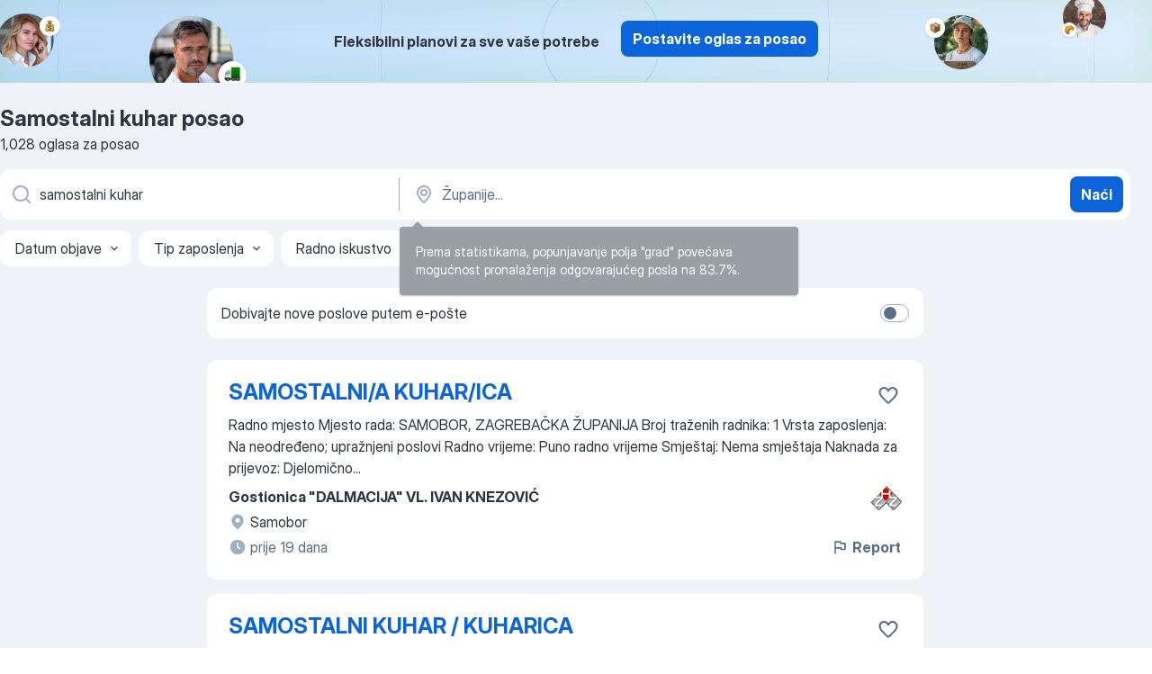

--- FILE ---
content_type: text/html
request_url: https://hr.jooble.org/posao-samostalni-kuhar
body_size: 78980
content:
<!DOCTYPE html><html lang="hr" xmlns="http://www.w3.org/1999/xhtml"><head><meta charset="utf-8"><link data-chunk="app" rel="stylesheet" href="/assets/app.37da070734baa2c47f81.css"><link data-chunk="SERP" rel="stylesheet" href="/assets/SERP.db3f21fe7a05c45311a0.css"><meta name="viewport" content="width=device-width,initial-scale=1.0,maximum-scale=5" /><meta property="og:site_name" content="Jooble" /><meta property="og:locale" content="hr" /><meta property="og:type" content="website" /><meta name="msvalidate.01" content="4E93DB804C5CCCD5B3AFF7486D4B2757" /><meta name="format-detection" content="telephone=no"><link rel="preconnect" href="https://www.googletagmanager.com" /><link rel="preconnect" href="https://www.google-analytics.com" /><link rel="dns-prefetch" href="https://www.google.com" /><link rel="dns-prefetch" href="https://apis.google.com" /><link rel="dns-prefetch" href="https://connect.facebook.net" /><link rel="dns-prefetch" href="https://www.facebook.com" /><link href="https://data-hr.jooble.org/assets/fonts/inter-display.css" rel="stylesheet"><link href="https://data-hr.jooble.org/assets/fonts/segoe.css" rel="stylesheet"><link rel="apple-touch-icon" href="/assets/images/favicon/ua/apple-touch-icon.png?v=4" /><link rel="apple-touch-icon" sizes="57x57" href="/assets/images/favicon/ua/apple-touch-icon-57x57.png?v=4" /><link rel="apple-touch-icon" sizes="60x60" href="/assets/images/favicon/ua/apple-touch-icon-60x60.png?v=4" /><link rel="apple-touch-icon" sizes="72x72" href="/assets/images/favicon/ua/apple-touch-icon-72x72.png?v=4" /><link rel="apple-touch-icon" sizes="76x76" href="/assets/images/favicon/ua/apple-touch-icon-76x76.png?v=4" /><link rel="apple-touch-icon" sizes="114x114" href="/assets/images/favicon/ua/apple-touch-icon-114x114.png?v=4" /><link rel="apple-touch-icon" sizes="120x120" href="/assets/images/favicon/ua/apple-touch-icon-120x120.png?v=4" /><link rel="apple-touch-icon" sizes="144x144" href="/assets/images/favicon/ua/apple-touch-icon-144x144.png?v=4" /><link rel="apple-touch-icon" sizes="152x152" href="/assets/images/favicon/ua/apple-touch-icon-152x152.png?v=4" /><link rel="apple-touch-icon" sizes="180x180" href="/assets/images/favicon/ua/apple-touch-icon-180x180.png?v=4" /><link rel="icon" type="image/png" sizes="16x16" href="/assets/images/favicon/ua/favicon-16x16.png?v=4"><link rel="icon" type="image/png" sizes="32x32" href="/assets/images/favicon/ua/favicon-32x32.png?v=4"><link rel="icon" type="image/png" sizes="48x48" href="/assets/images/favicon/ua/android-chrome-48x48.png?v=4"><link rel="icon" type="image/png" sizes="96x96" href="/assets/images/favicon/ua/android-chrome-96x96.png?v=4"><link rel="icon" type="image/png" sizes="144x144" href="/assets/images/favicon/ua/android-chrome-144x144.png?v=4"><link rel="icon" type="image/png" sizes="192x192" href="/assets/images/favicon/ua/android-chrome-192x192.png?v=4"><link rel="icon" type="image/png" sizes="194x194" href="/assets/images/favicon/ua/favicon-194x194.png?v=4"><link rel="icon" type="image/png" sizes="256x256" href="/assets/images/favicon/ua/android-chrome-256x256.png?v=4"><link rel="icon" type="image/png" sizes="384x384" href="/assets/images/favicon/ua/android-chrome-384x384.png?v=4"><link rel="icon" type="image/png" sizes="512x512" href="/assets/images/favicon/ua/android-chrome-512x512.png?v=4"><link rel="shortcut icon" type="image/x-icon" href="/assets/images/favicon/ua/favicon-ua.ico?v=4"><link rel="icon" href="/assets/images/favicon/ua/icon.svg?v=4" sizes="any" type="image/svg+xml"><meta name="msapplication-tooltip" content="Jooble"><meta name="msapplication-config" content="/browserconfig.xml"><meta name="msapplication-TileColor" content="#ffffff"><meta name="msapplication-TileImage" content="/assets/images/favicon/ua/mstile-144x144.png?v=4"><meta name="theme-color" content="#ffffff"><meta name="ir-site-verification-token" content="-1337664224"><script type="text/javascript" charset="utf-8">(function(g,o){g[o]=g[o]||function(){(g[o]['q']=g[o]['q']||[]).push(arguments)},g[o]['t']=1*new Date})(window,'_googCsa'); </script><script>!function(){if('PerformanceLongTaskTiming' in window) {var g=window.__tti={e:[]};g.o = new PerformanceObserver(function(l){g.e = g.e.concat(l.getEntries())});g.o.observe({entryTypes:['longtask']})}}();</script><script>!function(){var e,t,n,i,r={passive:!0,capture:!0},a=new Date,o=function(){i=[],t=-1,e=null,f(addEventListener)},c=function(i,r){e||(e=r,t=i,n=new Date,f(removeEventListener),u())},u=function(){if(t>=0&&t<n-a){var r={entryType:"first-input",name:e.type,target:e.target,cancelable:e.cancelable,startTime:e.timeStamp,processingStart:e.timeStamp+t};i.forEach((function(e){e(r)})),i=[]}},s=function(e){if(e.cancelable){var t=(e.timeStamp>1e12?new Date:performance.now())-e.timeStamp;"pointerdown"==e.type?function(e,t){var n=function(){c(e,t),a()},i=function(){a()},a=function(){removeEventListener("pointerup",n,r),removeEventListener("pointercancel",i,r)};addEventListener("pointerup",n,r),addEventListener("pointercancel",i,r)}(t,e):c(t,e)}},f=function(e){["mousedown","keydown","touchstart","pointerdown"].forEach((function(t){return e(t,s,r)}))},p="hidden"===document.visibilityState?0:1/0;addEventListener("visibilitychange",(function e(t){"hidden"===document.visibilityState&&(p=t.timeStamp,removeEventListener("visibilitychange",e,!0))}),!0);o(),self.webVitals={firstInputPolyfill:function(e){i.push(e),u()},resetFirstInputPolyfill:o,get firstHiddenTime(){return p}}}();</script><title data-rh="true">Hitno! Posao: Samostalni kuhar — 1028 aktualnih poslova za Samostalni kuhar — Jooble™</title><link data-rh="true" rel="canonical" href="https://hr.jooble.org/posao-samostalni-kuhar"/><link data-rh="true" hreflang="hr-HR" rel="alternate" href="https://hr.jooble.org/posao-samostalni-kuhar"/><meta data-rh="true" name="keywords" content="Samostalni kuhar posao, poslovi Samostalni kuhar, posao, poslovi"/><meta data-rh="true" name="description" content="Pretraga posla Samostalni kuhar. Novi poslovi prema upitu Samostalni kuhar. Pouzdani poslodavci. Besplatan, brz i povoljan način da pronađete posao između 8.900+ otvorenih radnih mjesta. Puno, nepuno radno vrijeme, honorarni posao. Konkurentna plaća. Informacija o poslodavcima. Počnite novu karijeru upravo sada!"/><meta data-rh="true" property="og:image" content="/assets/images/open_graph/og_image.png"/><meta data-rh="true" property="og:url" content="https://hr.jooble.org/posao-samostalni-kuhar"/><meta data-rh="true" property="og:title" content="Hitno! Posao: Samostalni kuhar — 1028 aktualnih poslova za Samostalni kuhar — Jooble™"/><meta data-rh="true" property="og:description" content="Pretraga posla Samostalni kuhar. Novi poslovi prema upitu Samostalni kuhar. Pouzdani poslodavci. Besplatan, brz i povoljan način da pronađete posao između 8.900+ otvorenih radnih mjesta. Puno, nepuno radno vrijeme, honorarni posao. Konkurentna plaća. Informacija o poslodavcima. Počnite novu karijeru upravo sada!"/><script data-rh="true" type="application/ld+json">{"@context":"https://schema.org","@type":"BreadcrumbList","itemListElement":[[{"@type":"ListItem","position":1,"item":{"@id":"https://hr.jooble.org","name":"Poslovi"}},{"@type":"ListItem","position":2,"item":{"name":"Samostalni kuhar"}}]]}</script><script data-rh="true" type="application/ld+json">{"@context":"https://schema.org","@type":"ItemList","numberOfItems":1028,"itemListElement":[[{"@type":"ListItem","position":1,"url":"https://hr.jooble.org/jdp/1142183923472719219"},{"@type":"ListItem","position":2,"url":"https://hr.jooble.org/jdp/2115899985796826728"},{"@type":"ListItem","position":3,"url":"https://hr.jooble.org/jdp/5246032676549949618"},{"@type":"ListItem","position":4,"url":"https://hr.jooble.org/jdp/-7604329894135987562"},{"@type":"ListItem","position":5,"url":"https://hr.jooble.org/jdp/8073008847609523166"},{"@type":"ListItem","position":6,"url":"https://hr.jooble.org/jdp/-6504651638884829218"},{"@type":"ListItem","position":7,"url":"https://hr.jooble.org/jdp/-7887290377204408060"},{"@type":"ListItem","position":8,"url":"https://hr.jooble.org/jdp/1829948986802432417"},{"@type":"ListItem","position":9,"url":"https://hr.jooble.org/jdp/-1549506973084614704"},{"@type":"ListItem","position":10,"url":"https://hr.jooble.org/jdp/-4550746470781938868"},{"@type":"ListItem","position":11,"url":"https://hr.jooble.org/jdp/-6899493751523334977"},{"@type":"ListItem","position":12,"url":"https://hr.jooble.org/jdp/1813868423639595195"},{"@type":"ListItem","position":13,"url":"https://hr.jooble.org/jdp/2936214414653276431"},{"@type":"ListItem","position":14,"url":"https://hr.jooble.org/jdp/291008663334816526"},{"@type":"ListItem","position":15,"url":"https://hr.jooble.org/jdp/3124950503648882711"},{"@type":"ListItem","position":16,"url":"https://hr.jooble.org/jdp/-6695146183368940484"},{"@type":"ListItem","position":17,"url":"https://hr.jooble.org/jdp/5074519477435169358"},{"@type":"ListItem","position":18,"url":"https://hr.jooble.org/jdp/2711538999193447965"},{"@type":"ListItem","position":19,"url":"https://hr.jooble.org/jdp/-6659715423955726456"},{"@type":"ListItem","position":20,"url":"https://hr.jooble.org/jdp/5914927739331506572"},{"@type":"ListItem","position":21,"url":"https://hr.jooble.org/jdp/2917325257930459472"},{"@type":"ListItem","position":22,"url":"https://hr.jooble.org/jdp/1111470890470789151"},{"@type":"ListItem","position":23,"url":"https://hr.jooble.org/jdp/-4066033640828671118"},{"@type":"ListItem","position":24,"url":"https://hr.jooble.org/jdp/-175757850846891288"},{"@type":"ListItem","position":25,"url":"https://hr.jooble.org/jdp/-6267463944976612203"},{"@type":"ListItem","position":26,"url":"https://hr.jooble.org/jdp/4968208627691409391"},{"@type":"ListItem","position":27,"url":"https://hr.jooble.org/jdp/2088460838765976823"},{"@type":"ListItem","position":28,"url":"https://hr.jooble.org/jdp/6195287376273471042"},{"@type":"ListItem","position":29,"url":"https://hr.jooble.org/jdp/3079070370556914885"},{"@type":"ListItem","position":30,"url":"https://hr.jooble.org/jdp/-5975672655630653667"}]]}</script></head><body ondragstart="return false"><div id="app"><div class="zR2N9v"><div class="_1G2nM4"><div></div><div class="AdTIXI woPAA+"><div class="VE4p9u"><img class="DQhyy9" src="/assets/images/new_lead_generation_banner/balkansManagers/moneyManager.png" alt="recommendations"/><img class="mTzoVA" src="/assets/images/new_lead_generation_banner/balkansManagers/carManager.png" alt="recommendations"/><img class="gLHmAV" src="/assets/images/new_lead_generation_banner/balkansManagers/boxManager.png" alt="recommendations"/><img class="Xn743Z" src="/assets/images/new_lead_generation_banner/balkansManagers/crouasantManager.png" alt="recommendations"/><img class="_69aNPU" src="/assets/images/new_lead_generation_banner/balkansManagers/littleCircle.png" alt="ellipse1"/><img class="hZRTn-" src="/assets/images/new_lead_generation_banner/balkansManagers/middleCircle.png" alt="ellipse2"/><img class="SnOgsk" src="/assets/images/new_lead_generation_banner/balkansManagers/largeCircle.png" alt="ellipse3"/></div><div class="_0nboYv"><p class="vtU8oW">Fleksibilni planovi za sve vaše potrebe</p><div class="IzeitS GsYJWj"><a class="yJhQFR PXIcBe _3JjIut E3AGJQ jsQWug PnPr9y" target="_blank" data-test-name="_newLeadGenerationEmployerButton" href="/employer/promo?eref=leadgenbanner">Postavite oglas za posao</a></div></div></div><div id="serpContainer" class="_0CG45k"><div class="+MdXgT"><header class="VavEB9"><div class="qD9dwK"><h1 class="_518B8Z">Samostalni kuhar posao</h1><div company="p" class="cXVOTD">1.028 oglasa za posao</div></div><div class=""><form class="CXE+FW" data-test-name="_searchForm"><div class="tXoMlu"><div class="kySr3o EIHqTW"><div class="H-KSNn"><div class="Y6LTZC RKazSn"><div class="_0vIToK"><svg class="BC4g2E abyhUO gexuVd kPZVKg"><use xlink:href="/assets/sprite.1oxueCVBzlo-hocQRlhy.svg#icon-magnifier-usage"></use></svg><input id="input_:R55j8h:" class="_2cXMBT aHpE4r _5sX2B+" placeholder="Tražim natječaje..." type="text" spellcheck="false" name="keyword" autoComplete="off" autoCapitalize="off" data-test-name="_searchFormKeywordInput" aria-label="Navedite kakav posao tražite" value="samostalni kuhar"/></div></div></div></div><div class="kySr3o _9+Weu7"><div class="H-KSNn"><div class="Y6LTZC RKazSn"><div class="_0vIToK"><svg class="BC4g2E abyhUO gexuVd kPZVKg"><use xlink:href="/assets/sprite.1oxueCVBzlo-hocQRlhy.svg#icon-map_marker-usage"></use></svg><input id="tbRegion" class="_2cXMBT aHpE4r _5sX2B+" placeholder="Županije..." type="text" spellcheck="false" name="region" autoComplete="off" autoCapitalize="off" data-test-name="_searchFormRegionInput" aria-label="Navedite grad u kojem tražite posao" value=""/></div></div></div></div></div><button type="submit" class="VMdYVt i6dNg1 oUsVL7 xVPKbj ZuTpxY">Naći</button></form></div><div class="p7hDF8"><div class="apmZrt" data-test-name="_smartTagsFilter" role="region" aria-label="Filters"><button type="button" class="wYznI5"><span class="_1apRDx">Datum objave</span><svg class="KaSFrq DuJhnH GM7Sgs _398Jb4"><use xlink:href="/assets/sprite.1oxueCVBzlo-hocQRlhy.svg#icon-chevron_down-usage"></use></svg></button><button type="button" class="wYznI5"><span class="_1apRDx">Tip zaposlenja</span><svg class="KaSFrq DuJhnH GM7Sgs _398Jb4"><use xlink:href="/assets/sprite.1oxueCVBzlo-hocQRlhy.svg#icon-chevron_down-usage"></use></svg></button><button type="button" class="wYznI5"><span class="_1apRDx">Radno iskustvo</span><svg class="KaSFrq DuJhnH GM7Sgs _398Jb4"><use xlink:href="/assets/sprite.1oxueCVBzlo-hocQRlhy.svg#icon-chevron_down-usage"></use></svg></button><button type="button" class="wYznI5"><span class="_1apRDx">Smeštaj</span><svg class="KaSFrq DuJhnH GM7Sgs _398Jb4"><use xlink:href="/assets/sprite.1oxueCVBzlo-hocQRlhy.svg#icon-chevron_down-usage"></use></svg></button><button type="button" class="wYznI5"><span class="_1apRDx">Plaća</span><svg class="KaSFrq DuJhnH GM7Sgs _398Jb4"><use xlink:href="/assets/sprite.1oxueCVBzlo-hocQRlhy.svg#icon-chevron_down-usage"></use></svg></button></div></div></header><div class="y+s7YY"><div class="Amjssv"><main class="toVmC+" role="main"><div class="NeCPdn" id="topBarContainer"><div class="dKIuea"><div class="pfddcp xPgV1+"><div class="Z7rxKJ"><span class="ahUpuK">Dobivajte nove poslove putem e-pošte</span><div class="rV3P9b H6hBvI RDT4pD seXaaO"><input id="SubscriptionSwitcher" type="checkbox" tabindex="-1" aria-label="SubscriptionSwitcher"/><label for="SubscriptionSwitcher" tabindex="0" role="switch" aria-checked="false" data-focus-target="SubscriptionSwitcher"><span data-switch="pill" data-caption="false"><span data-switch="round"></span></span></label></div></div></div></div></div><div class="bXbgrv" id="serpContent"><div><div class="infinite-scroll-component__outerdiv"><div class="infinite-scroll-component ZbPfXY _serpContentBlock" style="height:auto;overflow:auto;-webkit-overflow-scrolling:touch"><div><ul class="kiBEcn"><li></li><li><div id="1142183923472719219" data-test-name="_jobCard" class="+n4WEb rHG1ci"><div class="_9q4Aij"><h2 class="jA9gFS dUatPc"><a class="_8w9Ce2 tUC4Fj _6i4Nb0 wtCvxI job_card_link" target="_blank" href="https://hr.jooble.org/jdp/1142183923472719219">SAMOSTALNI/A KUHAR/ICA</a></h2><div class="_5A-eEY"><div class="Bdpujj"><button type="button" class="ZapzXe _9WpygY XEfYdx JFkX+L vMdXr7 RNbuqd" data-test-name="jobFavoritesButton__1142183923472719219" aria-label="Sačuvati oglas u omiljenom"><span class="H2e2t1 +gVFyQ"><svg class="KaSFrq JAzKjj _0ng4na"><use xlink:href="/assets/sprite.1oxueCVBzlo-hocQRlhy.svg#icon-heart_outline-usage"></use></svg></span></button></div></div></div><div><div class="QZH8mt"><div class="GEyos4">
 
  Radno mjesto  
 
 
  Mjesto rada:    SAMOBOR, ZAGREBAČKA ŽUPANIJA     Broj traženih radnika:   1    Vrsta zaposlenja:    Na neodređeno; upražnjeni poslovi     Radno vrijeme:    Puno radno vrijeme     Smještaj:    Nema smještaja     Naknada za prijevoz:    Djelomično...</div><div class="rvi8+s"></div></div><div class="L4BhzZ wrapper__new_tags_design bLrJMm"><div class="j+648w"><button type="button" class="ZapzXe _9WpygY JFkX+L vMdXr7 _9ofHq7" data-test-name="_reportJobButtonSerp"><span class="H2e2t1 w87w0E"><svg class="KaSFrq xY3sEm _0ng4na cS9jE1"><use xlink:href="/assets/sprite.1oxueCVBzlo-hocQRlhy.svg#icon-flag-usage"></use></svg></span>Report</button><img src="/css/images/plogo/10.gif" class="yUFQEM" aria-hidden="true" alt="dteCompanyLogo"/></div><div class="E6E0jY"><div class="pXyhD4 VeoRvG"><div class="heru4z"><p class="z6WlhX" data-test-name="_companyName">Gostionica &quot;DALMACIJA&quot; VL. IVAN KNEZOVIĆ</p></div></div><div class="blapLw gj1vO6 fhg31q nxYYVJ" tabindex="-1"><svg class="BC4g2E c6AqqO gexuVd kE3ssB DlQ0Ty icon_gray_soft mdorqd"><use xlink:href="/assets/sprite.1oxueCVBzlo-hocQRlhy.svg#icon-map_marker_filled-usage"></use></svg><div class="caption NTRJBV">Samobor</div></div><div class="blapLw gj1vO6 fhg31q fGYTou"><svg class="BC4g2E c6AqqO gexuVd kE3ssB DlQ0Ty icon_gray_soft jjtReA"><use xlink:href="/assets/sprite.1oxueCVBzlo-hocQRlhy.svg#icon-clock_filled-usage"></use></svg><div class="caption Vk-5Da">prije 19 dana</div></div></div></div></div></div></li><li><div id="2115899985796826728" data-test-name="_jobCard" class="+n4WEb rHG1ci"><div class="_9q4Aij"><h2 class="jA9gFS dUatPc"><a class="_8w9Ce2 tUC4Fj _6i4Nb0 wtCvxI job_card_link" target="_blank" href="https://hr.jooble.org/jdp/2115899985796826728">SAMOSTALNI KUHAR / KUHARICA</a></h2><div class="_5A-eEY"><div class="Bdpujj"><button type="button" class="ZapzXe _9WpygY XEfYdx JFkX+L vMdXr7 RNbuqd" data-test-name="jobFavoritesButton__2115899985796826728" aria-label="Sačuvati oglas u omiljenom"><span class="H2e2t1 +gVFyQ"><svg class="KaSFrq JAzKjj _0ng4na"><use xlink:href="/assets/sprite.1oxueCVBzlo-hocQRlhy.svg#icon-heart_outline-usage"></use></svg></span></button></div></div></div><div><div class="QZH8mt"><div class="GEyos4">
 
  Radno mjesto  
 
 
  Mjesto rada:    SPLIT, SPLITSKO-DALMATINSKA ŽUPANIJA      Broj traženih radnika:   4     Vrsta zaposlenja:    Na određeno; sezonski      Radno vrijeme:    Puno radno vrijeme      Način rada:   
~2 smjene 
~ Noćni rad 
~ Rad vikendom i praznikom...</div><div class="rvi8+s"></div></div><div class="L4BhzZ wrapper__new_tags_design bLrJMm"><div class="j+648w"><button type="button" class="ZapzXe _9WpygY JFkX+L vMdXr7 _9ofHq7" data-test-name="_reportJobButtonSerp"><span class="H2e2t1 w87w0E"><svg class="KaSFrq xY3sEm _0ng4na cS9jE1"><use xlink:href="/assets/sprite.1oxueCVBzlo-hocQRlhy.svg#icon-flag-usage"></use></svg></span>Report</button><img src="/css/images/plogo/10.gif" class="yUFQEM" aria-hidden="true" alt="dteCompanyLogo"/></div><div class="E6E0jY"><div class="pXyhD4 VeoRvG"><div class="heru4z"><p class="z6WlhX" data-test-name="_companyName">RED WINE d.o.o. za trgovinu, turistička agencija</p></div></div><div class="blapLw gj1vO6 fhg31q nxYYVJ" tabindex="-1"><svg class="BC4g2E c6AqqO gexuVd kE3ssB DlQ0Ty icon_gray_soft mdorqd"><use xlink:href="/assets/sprite.1oxueCVBzlo-hocQRlhy.svg#icon-map_marker_filled-usage"></use></svg><div class="caption NTRJBV">Split</div></div><div class="blapLw gj1vO6 fhg31q fGYTou"><svg class="BC4g2E c6AqqO gexuVd kE3ssB DlQ0Ty icon_gray_soft jjtReA"><use xlink:href="/assets/sprite.1oxueCVBzlo-hocQRlhy.svg#icon-clock_filled-usage"></use></svg><div class="caption Vk-5Da">prije 21 dan</div></div></div></div></div></div></li><li><div id="5246032676549949618" data-test-name="_jobCard" class="+n4WEb rHG1ci"><div class="_9q4Aij"><h2 class="jA9gFS dUatPc"><a class="_8w9Ce2 tUC4Fj _6i4Nb0 wtCvxI job_card_link" target="_blank" href="https://hr.jooble.org/jdp/5246032676549949618">SAMOSTALNI/A KUHAR/ICA</a></h2><div class="_5A-eEY"><div class="Bdpujj"><button type="button" class="ZapzXe _9WpygY XEfYdx JFkX+L vMdXr7 RNbuqd" data-test-name="jobFavoritesButton__5246032676549949618" aria-label="Sačuvati oglas u omiljenom"><span class="H2e2t1 +gVFyQ"><svg class="KaSFrq JAzKjj _0ng4na"><use xlink:href="/assets/sprite.1oxueCVBzlo-hocQRlhy.svg#icon-heart_outline-usage"></use></svg></span></button></div></div></div><div><div class="QZH8mt"><div class="GEyos4">
 
  Radno mjesto  
 
 
  Mjesto rada:    SAMOBOR, ZAGREBAČKA ŽUPANIJA     Broj traženih radnika:   2    Vrsta zaposlenja:    Na neodređeno; novootvoreni poslovi     Radno vrijeme:    Puno radno vrijeme     Način rada:   2 smjene     Smještaj:    Nema smještaja    ...</div><div class="rvi8+s"></div></div><div class="L4BhzZ wrapper__new_tags_design bLrJMm"><div class="j+648w"><button type="button" class="ZapzXe _9WpygY JFkX+L vMdXr7 _9ofHq7" data-test-name="_reportJobButtonSerp"><span class="H2e2t1 w87w0E"><svg class="KaSFrq xY3sEm _0ng4na cS9jE1"><use xlink:href="/assets/sprite.1oxueCVBzlo-hocQRlhy.svg#icon-flag-usage"></use></svg></span>Report</button><img src="/css/images/plogo/10.gif" class="yUFQEM" aria-hidden="true" alt="dteCompanyLogo"/></div><div class="E6E0jY"><div class="pXyhD4 VeoRvG"><div class="heru4z"><p class="z6WlhX" data-test-name="_companyName">LIVADIĆ SAMOBOR d.o.o. za usluge</p></div></div><div class="blapLw gj1vO6 fhg31q nxYYVJ" tabindex="-1"><svg class="BC4g2E c6AqqO gexuVd kE3ssB DlQ0Ty icon_gray_soft mdorqd"><use xlink:href="/assets/sprite.1oxueCVBzlo-hocQRlhy.svg#icon-map_marker_filled-usage"></use></svg><div class="caption NTRJBV">Samobor</div></div><div class="blapLw gj1vO6 fhg31q fGYTou"><svg class="BC4g2E c6AqqO gexuVd kE3ssB DlQ0Ty icon_gray_soft jjtReA"><use xlink:href="/assets/sprite.1oxueCVBzlo-hocQRlhy.svg#icon-clock_filled-usage"></use></svg><div class="caption Vk-5Da">prije 24 dana</div></div></div></div></div></div></li><li><div id="-7604329894135987562" data-test-name="_jobCard" class="+n4WEb rHG1ci"><div class="_9q4Aij"><h2 class="jA9gFS dUatPc"><a class="_8w9Ce2 tUC4Fj _6i4Nb0 wtCvxI job_card_link" target="_blank" href="https://hr.jooble.org/jdp/-7604329894135987562">Samostalni kuhar od odmah! - ID: 17406</a></h2><div class="_5A-eEY"><div class="Bdpujj"><button type="button" class="ZapzXe _9WpygY XEfYdx JFkX+L vMdXr7 RNbuqd" data-test-name="jobFavoritesButton__-7604329894135987562" aria-label="Sačuvati oglas u omiljenom"><span class="H2e2t1 +gVFyQ"><svg class="KaSFrq JAzKjj _0ng4na"><use xlink:href="/assets/sprite.1oxueCVBzlo-hocQRlhy.svg#icon-heart_outline-usage"></use></svg></span></button></div></div></div><div><div class="QZH8mt"><div class="GEyos4"><span> POČETAK RADA ODMAH 
 Plaća će biti definirana 
 Početak rada moguć već sada 
 Prestanak radnog odnosa prema dogovoru/li
 Lokacija: Großkirchheim, Korutany, Austrija 
 Tražen jezik: njemački  na komunikacijskoj razini 
 Smještaj:  besplatno 
 Hrana:  besplatno 
</span></div><div class="rvi8+s"></div></div><div class="L4BhzZ wrapper__new_tags_design bLrJMm"><div class="j+648w"><button type="button" class="ZapzXe _9WpygY JFkX+L vMdXr7 _9ofHq7" data-test-name="_reportJobButtonSerp"><span class="H2e2t1 w87w0E"><svg class="KaSFrq xY3sEm _0ng4na cS9jE1"><use xlink:href="/assets/sprite.1oxueCVBzlo-hocQRlhy.svg#icon-flag-usage"></use></svg></span>Report</button><img src="/css/images/plogo/72.gif" class="yUFQEM" aria-hidden="true" alt="dteCompanyLogo"/></div><div class="E6E0jY"><div class="pXyhD4 VeoRvG"><div class="heru4z"><p class="z6WlhX" data-test-name="_companyName">GastroAgency s.r.o.</p></div></div><div class="blapLw gj1vO6 fhg31q nxYYVJ" tabindex="-1"><svg class="BC4g2E c6AqqO gexuVd kE3ssB DlQ0Ty icon_gray_soft mdorqd"><use xlink:href="/assets/sprite.1oxueCVBzlo-hocQRlhy.svg#icon-map_marker_filled-usage"></use></svg><div class="caption NTRJBV">Austrija</div></div><div class="blapLw gj1vO6 fhg31q fGYTou"><svg class="BC4g2E c6AqqO gexuVd kE3ssB DlQ0Ty icon_gray_soft jjtReA"><use xlink:href="/assets/sprite.1oxueCVBzlo-hocQRlhy.svg#icon-clock_filled-usage"></use></svg><div class="caption Vk-5Da">prije 3 dana</div></div></div></div></div></div></li><li><div id="8073008847609523166" data-test-name="_jobCard" class="+n4WEb rHG1ci"><div class="_9q4Aij"><h2 class="jA9gFS dUatPc"><a class="_8w9Ce2 tUC4Fj _6i4Nb0 wtCvxI job_card_link" target="_blank" href="https://hr.jooble.org/jdp/8073008847609523166">Samostalni električar, (m/ž)</a></h2><div class="_5A-eEY"><div class="Bdpujj"><button type="button" class="ZapzXe _9WpygY XEfYdx JFkX+L vMdXr7 RNbuqd" data-test-name="jobFavoritesButton__8073008847609523166" aria-label="Sačuvati oglas u omiljenom"><span class="H2e2t1 +gVFyQ"><svg class="KaSFrq JAzKjj _0ng4na"><use xlink:href="/assets/sprite.1oxueCVBzlo-hocQRlhy.svg#icon-heart_outline-usage"></use></svg></span></button></div></div></div><div><div class="QZH8mt"><p class="b97WnG">8 - 10 € po satu</p><div class="GEyos4">&nbsp;...<span>klijentom iz Hrvatske, firmom specijalizovanom za električne radove, zbog povećanog obima posla, traži kandidate za poziciju:

</span><b>Samostalni </b><span>električar, (m/ž)
Lokacija rada: teren po Hrvatskoj

Opis posla:
~Postavljanje elektroinstalacija na gradilištima


Uslovi</span>...&nbsp;</div><div class="rvi8+s"></div></div><div class="L4BhzZ wrapper__new_tags_design bLrJMm"><div class="j+648w"><button type="button" class="ZapzXe _9WpygY JFkX+L vMdXr7 _9ofHq7" data-test-name="_reportJobButtonSerp"><span class="H2e2t1 w87w0E"><svg class="KaSFrq xY3sEm _0ng4na cS9jE1"><use xlink:href="/assets/sprite.1oxueCVBzlo-hocQRlhy.svg#icon-flag-usage"></use></svg></span>Report</button></div><div class="E6E0jY"><div class="pXyhD4 VeoRvG"><div class="heru4z"><p class="z6WlhX" data-test-name="_companyName">Partners &amp; Orka</p></div></div><a href="https://hr.jooble.org/posao/Hrvatska" class="blapLw gj1vO6 fhg31q nxYYVJ" tabindex="-1"><svg class="BC4g2E c6AqqO gexuVd kE3ssB DlQ0Ty icon_gray_soft mdorqd"><use xlink:href="/assets/sprite.1oxueCVBzlo-hocQRlhy.svg#icon-map_marker_filled-usage"></use></svg><div class="caption NTRJBV">Hrvatska</div></a><div class="blapLw gj1vO6 fhg31q fGYTou"><svg class="BC4g2E c6AqqO gexuVd kE3ssB DlQ0Ty icon_gray_soft jjtReA"><use xlink:href="/assets/sprite.1oxueCVBzlo-hocQRlhy.svg#icon-clock_filled-usage"></use></svg><div class="caption Vk-5Da">prije 3 dana</div></div></div></div></div></div></li><li><div id="-6504651638884829218" data-test-name="_jobCard" class="+n4WEb rHG1ci"><div class="_9q4Aij"><h2 class="jA9gFS dUatPc"><a class="_8w9Ce2 tUC4Fj _6i4Nb0 wtCvxI job_card_link" target="_blank" href="https://hr.jooble.org/jdp/-6504651638884829218">SAMOSTALNI KNJIGOVOĐA M/Ž</a></h2><div class="_5A-eEY"><div class="Bdpujj"><button type="button" class="ZapzXe _9WpygY XEfYdx JFkX+L vMdXr7 RNbuqd" data-test-name="jobFavoritesButton__-6504651638884829218" aria-label="Sačuvati oglas u omiljenom"><span class="H2e2t1 +gVFyQ"><svg class="KaSFrq JAzKjj _0ng4na"><use xlink:href="/assets/sprite.1oxueCVBzlo-hocQRlhy.svg#icon-heart_outline-usage"></use></svg></span></button></div></div></div><div><div class="QZH8mt"><div class="GEyos4">
 
  Radno mjesto  
 
 
  Mjesto rada:    VRBOVEC, ZAGREBAČKA ŽUPANIJA      Broj traženih radnika:   1     Vrsta zaposlenja:    Na neodređeno; novootvoreni poslovi      Radno vrijeme:    Puno radno vrijeme      Smještaj:    Nema smještaja      Naknada za prijevoz: ...</div><div class="rvi8+s"></div></div><div class="L4BhzZ wrapper__new_tags_design bLrJMm"><div class="j+648w"><button type="button" class="ZapzXe _9WpygY JFkX+L vMdXr7 _9ofHq7" data-test-name="_reportJobButtonSerp"><span class="H2e2t1 w87w0E"><svg class="KaSFrq xY3sEm _0ng4na cS9jE1"><use xlink:href="/assets/sprite.1oxueCVBzlo-hocQRlhy.svg#icon-flag-usage"></use></svg></span>Report</button><img src="/css/images/plogo/10.gif" class="yUFQEM" aria-hidden="true" alt="dteCompanyLogo"/></div><div class="E6E0jY"><div class="pXyhD4 VeoRvG"><div class="heru4z"><p class="z6WlhX" data-test-name="_companyName">TRGOVAČKO PROIZVODNI OBRT A.M. vl. Antonija Kučan, Vrbovec, ...</p></div></div><div class="blapLw gj1vO6 fhg31q nxYYVJ" tabindex="-1"><svg class="BC4g2E c6AqqO gexuVd kE3ssB DlQ0Ty icon_gray_soft mdorqd"><use xlink:href="/assets/sprite.1oxueCVBzlo-hocQRlhy.svg#icon-map_marker_filled-usage"></use></svg><div class="caption NTRJBV">Vrbovec</div></div><div class="blapLw gj1vO6 fhg31q fGYTou"><svg class="BC4g2E c6AqqO gexuVd kE3ssB DlQ0Ty icon_gray_soft jjtReA"><use xlink:href="/assets/sprite.1oxueCVBzlo-hocQRlhy.svg#icon-clock_filled-usage"></use></svg><div class="caption Vk-5Da">prije 6 dana</div></div></div></div></div></div></li><li><div id="-7887290377204408060" data-test-name="_jobCard" class="+n4WEb rHG1ci"><div class="_9q4Aij"><h2 class="jA9gFS dUatPc"><a class="_8w9Ce2 tUC4Fj _6i4Nb0 wtCvxI job_card_link" target="_blank" href="https://hr.jooble.org/jdp/-7887290377204408060">SAMOSTALNA/I KNJIGOVOĐA</a></h2><div class="_5A-eEY"><div class="Bdpujj"><button type="button" class="ZapzXe _9WpygY XEfYdx JFkX+L vMdXr7 RNbuqd" data-test-name="jobFavoritesButton__-7887290377204408060" aria-label="Sačuvati oglas u omiljenom"><span class="H2e2t1 +gVFyQ"><svg class="KaSFrq JAzKjj _0ng4na"><use xlink:href="/assets/sprite.1oxueCVBzlo-hocQRlhy.svg#icon-heart_outline-usage"></use></svg></span></button></div></div></div><div><div class="QZH8mt"><div class="GEyos4">&nbsp;...<span>odjava radnika, ostali računovodstveni poslovi po nalogu poslodavca. 
Poslodavac traži osobu koja je komunikativna, prilagodljiva, </span><b>samostalna </b><span>i spremna na nove izazove.  
 
  Poslodavac  
 
 
  Poslodavac:    AUTO MATIĆ društvo s ograničenom odgovornošću za usluge</span>...&nbsp;</div><div class="rvi8+s"></div></div><div class="L4BhzZ wrapper__new_tags_design bLrJMm"><div class="j+648w"><button type="button" class="ZapzXe _9WpygY JFkX+L vMdXr7 _9ofHq7" data-test-name="_reportJobButtonSerp"><span class="H2e2t1 w87w0E"><svg class="KaSFrq xY3sEm _0ng4na cS9jE1"><use xlink:href="/assets/sprite.1oxueCVBzlo-hocQRlhy.svg#icon-flag-usage"></use></svg></span>Report</button><img src="/css/images/plogo/10.gif" class="yUFQEM" aria-hidden="true" alt="dteCompanyLogo"/></div><div class="E6E0jY"><div class="pXyhD4 VeoRvG"><div class="heru4z"><p class="z6WlhX" data-test-name="_companyName">AUTO MATIĆ društvo s ograničenom odgovornošću za usluge</p></div></div><div class="blapLw gj1vO6 fhg31q nxYYVJ" tabindex="-1"><svg class="BC4g2E c6AqqO gexuVd kE3ssB DlQ0Ty icon_gray_soft mdorqd"><use xlink:href="/assets/sprite.1oxueCVBzlo-hocQRlhy.svg#icon-map_marker_filled-usage"></use></svg><div class="caption NTRJBV">Zdenci Brdovečki</div></div><div class="blapLw gj1vO6 fhg31q fGYTou"><svg class="BC4g2E c6AqqO gexuVd kE3ssB DlQ0Ty icon_gray_soft jjtReA"><use xlink:href="/assets/sprite.1oxueCVBzlo-hocQRlhy.svg#icon-clock_filled-usage"></use></svg><div class="caption Vk-5Da">prije 6 dana</div></div></div></div></div></div></li><li></li><li><div id="1829948986802432417" data-test-name="_jobCard" class="+n4WEb rHG1ci"><div class="_9q4Aij"><h2 class="jA9gFS dUatPc"><a class="_8w9Ce2 tUC4Fj _6i4Nb0 wtCvxI job_card_link" target="_blank" href="https://hr.jooble.org/jdp/1829948986802432417">SAMOSTALNI/ KNJIGOVOĐA/TKINJA</a></h2><div class="_5A-eEY"><div class="Bdpujj"><button type="button" class="ZapzXe _9WpygY XEfYdx JFkX+L vMdXr7 RNbuqd" data-test-name="jobFavoritesButton__1829948986802432417" aria-label="Sačuvati oglas u omiljenom"><span class="H2e2t1 +gVFyQ"><svg class="KaSFrq JAzKjj _0ng4na"><use xlink:href="/assets/sprite.1oxueCVBzlo-hocQRlhy.svg#icon-heart_outline-usage"></use></svg></span></button></div></div></div><div><div class="QZH8mt"><div class="GEyos4">&nbsp;...<span>kreativnog i gift asortimana. Naše sjedište se nalazi u Rovinju, dok je prodajni i logistički centar u Zagrebu. 
Ako voliš raditi </span><b>samostalno,</b><span> odgovorno i precizno te želiš stabilno radno okruženje s mogućnošću razvoja – možda tražimo baš tebe. 
 
 
Tražimo:</span>...&nbsp;</div><div class="rvi8+s"></div></div><div class="L4BhzZ wrapper__new_tags_design bLrJMm"><div class="j+648w"><button type="button" class="ZapzXe _9WpygY JFkX+L vMdXr7 _9ofHq7" data-test-name="_reportJobButtonSerp"><span class="H2e2t1 w87w0E"><svg class="KaSFrq xY3sEm _0ng4na cS9jE1"><use xlink:href="/assets/sprite.1oxueCVBzlo-hocQRlhy.svg#icon-flag-usage"></use></svg></span>Report</button><img src="/css/images/plogo/10.gif" class="yUFQEM" aria-hidden="true" alt="dteCompanyLogo"/></div><div class="E6E0jY"><div class="pXyhD4 VeoRvG"><div class="heru4z"><p class="z6WlhX" data-test-name="_companyName">EUROTRADE d. o. o. za trgovinu i uvoz-izvoz</p></div></div><div class="blapLw gj1vO6 fhg31q nxYYVJ" tabindex="-1"><svg class="BC4g2E c6AqqO gexuVd kE3ssB DlQ0Ty icon_gray_soft mdorqd"><use xlink:href="/assets/sprite.1oxueCVBzlo-hocQRlhy.svg#icon-map_marker_filled-usage"></use></svg><div class="caption NTRJBV">Rovinj</div></div><div class="blapLw gj1vO6 fhg31q fGYTou"><svg class="BC4g2E c6AqqO gexuVd kE3ssB DlQ0Ty icon_gray_soft jjtReA"><use xlink:href="/assets/sprite.1oxueCVBzlo-hocQRlhy.svg#icon-clock_filled-usage"></use></svg><div class="caption Vk-5Da">prije 3 dana</div></div></div></div></div></div></li><li><div id="-1549506973084614704" data-test-name="_jobCard" class="+n4WEb rHG1ci"><div class="_9q4Aij"><h2 class="jA9gFS dUatPc"><a class="_8w9Ce2 tUC4Fj _6i4Nb0 wtCvxI job_card_link" target="_blank" href="https://hr.jooble.org/jdp/-1549506973084614704">SAMOSTALNI BRAVAR/SAMOSTALNA BRAVARICA</a></h2><div class="_5A-eEY"><div class="Bdpujj"><button type="button" class="ZapzXe _9WpygY XEfYdx JFkX+L vMdXr7 RNbuqd" data-test-name="jobFavoritesButton__-1549506973084614704" aria-label="Sačuvati oglas u omiljenom"><span class="H2e2t1 +gVFyQ"><svg class="KaSFrq JAzKjj _0ng4na"><use xlink:href="/assets/sprite.1oxueCVBzlo-hocQRlhy.svg#icon-heart_outline-usage"></use></svg></span></button></div></div></div><div><div class="QZH8mt"><div class="GEyos4">&nbsp;...<span>Radno iskustvo:   2 godine     Ostale informacije: UVJETI: 2 godine radnog iskustva, dobro poznavanje pravila bravarske struke, </span><b>samostalno </b><span>korištenje radne dokumentacije. 
 
 
Mogućnost stalnog zaposlenja. Ugovor na neodređeno. Osobna primanja prema zakonskim odredbama</span>...&nbsp;</div><div class="rvi8+s"></div></div><div class="L4BhzZ wrapper__new_tags_design bLrJMm"><div class="j+648w"><button type="button" class="ZapzXe _9WpygY JFkX+L vMdXr7 _9ofHq7" data-test-name="_reportJobButtonSerp"><span class="H2e2t1 w87w0E"><svg class="KaSFrq xY3sEm _0ng4na cS9jE1"><use xlink:href="/assets/sprite.1oxueCVBzlo-hocQRlhy.svg#icon-flag-usage"></use></svg></span>Report</button><img src="/css/images/plogo/10.gif" class="yUFQEM" aria-hidden="true" alt="dteCompanyLogo"/></div><div class="E6E0jY"><div class="pXyhD4 VeoRvG"><div class="heru4z"><p class="z6WlhX" data-test-name="_companyName">MURA-METAL društvo s ograničenom odgovornošću za proizvodnju...</p></div></div><div class="blapLw gj1vO6 fhg31q nxYYVJ" tabindex="-1"><svg class="BC4g2E c6AqqO gexuVd kE3ssB DlQ0Ty icon_gray_soft mdorqd"><use xlink:href="/assets/sprite.1oxueCVBzlo-hocQRlhy.svg#icon-map_marker_filled-usage"></use></svg><div class="caption NTRJBV">Kotoriba</div></div><div class="blapLw gj1vO6 fhg31q fGYTou"><svg class="BC4g2E c6AqqO gexuVd kE3ssB DlQ0Ty icon_gray_soft jjtReA"><use xlink:href="/assets/sprite.1oxueCVBzlo-hocQRlhy.svg#icon-clock_filled-usage"></use></svg><div class="caption Vk-5Da">prije 5 dana</div></div></div></div></div></div></li><li><div id="-4550746470781938868" data-test-name="_jobCard" class="+n4WEb rHG1ci"><div class="_9q4Aij"><h2 class="jA9gFS dUatPc"><a class="_8w9Ce2 tUC4Fj _6i4Nb0 wtCvxI job_card_link" target="_blank" href="https://hr.jooble.org/jdp/-4550746470781938868">SAMOSTALNI/A KNJIGOVOĐA/TKINJA</a></h2><div class="_5A-eEY"><div class="Bdpujj"><button type="button" class="ZapzXe _9WpygY XEfYdx JFkX+L vMdXr7 RNbuqd" data-test-name="jobFavoritesButton__-4550746470781938868" aria-label="Sačuvati oglas u omiljenom"><span class="H2e2t1 +gVFyQ"><svg class="KaSFrq JAzKjj _0ng4na"><use xlink:href="/assets/sprite.1oxueCVBzlo-hocQRlhy.svg#icon-heart_outline-usage"></use></svg></span></button></div></div></div><div><div class="QZH8mt"><div class="GEyos4">
 
  Radno mjesto  
 
 
  Mjesto rada:    ZAGREB-DUBRAVA     Broj traženih radnika:   1    Vrsta zaposlenja:    Na neodređeno; novootvoreni poslovi     Radno vrijeme:    Puno radno vrijeme     Način rada:    Smjena - prijepodne     Smještaj:    Nema smještaja     Naknada...</div><div class="rvi8+s"></div></div><div class="L4BhzZ wrapper__new_tags_design bLrJMm"><div class="j+648w"><button type="button" class="ZapzXe _9WpygY JFkX+L vMdXr7 _9ofHq7" data-test-name="_reportJobButtonSerp"><span class="H2e2t1 w87w0E"><svg class="KaSFrq xY3sEm _0ng4na cS9jE1"><use xlink:href="/assets/sprite.1oxueCVBzlo-hocQRlhy.svg#icon-flag-usage"></use></svg></span>Report</button><img src="/css/images/plogo/10.gif" class="yUFQEM" aria-hidden="true" alt="dteCompanyLogo"/></div><div class="E6E0jY"><div class="pXyhD4 VeoRvG"><div class="heru4z"><p class="z6WlhX" data-test-name="_companyName">BRIGHT FUTURE d.o.o. za posredovanje pri zapošljavanju</p></div></div><div class="blapLw gj1vO6 fhg31q nxYYVJ" tabindex="-1"><svg class="BC4g2E c6AqqO gexuVd kE3ssB DlQ0Ty icon_gray_soft mdorqd"><use xlink:href="/assets/sprite.1oxueCVBzlo-hocQRlhy.svg#icon-map_marker_filled-usage"></use></svg><div class="caption NTRJBV">Dubrava</div></div><div class="blapLw gj1vO6 fhg31q fGYTou"><svg class="BC4g2E c6AqqO gexuVd kE3ssB DlQ0Ty icon_gray_soft jjtReA"><use xlink:href="/assets/sprite.1oxueCVBzlo-hocQRlhy.svg#icon-clock_filled-usage"></use></svg><div class="caption Vk-5Da">prije 4 dana</div></div></div></div></div></div></li><li><div id="-6899493751523334977" data-test-name="_jobCard" class="+n4WEb rHG1ci"><div class="_9q4Aij"><h2 class="jA9gFS dUatPc"><a class="_8w9Ce2 tUC4Fj _6i4Nb0 wtCvxI job_card_link" target="_blank" href="https://hr.jooble.org/jdp/-6899493751523334977">SAMOSTALNI KNJIGOVOĐA/SAMOSTALNA KNJIGOVOTKINJA</a></h2><div class="_5A-eEY"><div class="Bdpujj"><button type="button" class="ZapzXe _9WpygY XEfYdx JFkX+L vMdXr7 RNbuqd" data-test-name="jobFavoritesButton__-6899493751523334977" aria-label="Sačuvati oglas u omiljenom"><span class="H2e2t1 +gVFyQ"><svg class="KaSFrq JAzKjj _0ng4na"><use xlink:href="/assets/sprite.1oxueCVBzlo-hocQRlhy.svg#icon-heart_outline-usage"></use></svg></span></button></div></div></div><div><div class="QZH8mt"><div class="GEyos4">
 
  Radno mjesto  
 
 
  Mjesto rada:    SLAVONSKI BROD, BRODSKO-POSAVSKA ŽUPANIJA     Broj traženih radnika:   1    Vrsta zaposlenja:    Na određeno; povećan opseg posla     Radno vrijeme:    Puno radno vrijeme     Način rada:    Smjena - prijepodne     Smještaj:...</div><div class="rvi8+s"></div></div><div class="L4BhzZ wrapper__new_tags_design bLrJMm"><div class="j+648w"><button type="button" class="ZapzXe _9WpygY JFkX+L vMdXr7 _9ofHq7" data-test-name="_reportJobButtonSerp"><span class="H2e2t1 w87w0E"><svg class="KaSFrq xY3sEm _0ng4na cS9jE1"><use xlink:href="/assets/sprite.1oxueCVBzlo-hocQRlhy.svg#icon-flag-usage"></use></svg></span>Report</button><img src="/css/images/plogo/10.gif" class="yUFQEM" aria-hidden="true" alt="dteCompanyLogo"/></div><div class="E6E0jY"><div class="pXyhD4 VeoRvG"><div class="heru4z"><p class="z6WlhX" data-test-name="_companyName">KREŠIMIR d. o. o. za proizvodnju i građevinarstvo</p></div></div><div class="blapLw gj1vO6 fhg31q nxYYVJ" tabindex="-1"><svg class="BC4g2E c6AqqO gexuVd kE3ssB DlQ0Ty icon_gray_soft mdorqd"><use xlink:href="/assets/sprite.1oxueCVBzlo-hocQRlhy.svg#icon-map_marker_filled-usage"></use></svg><div class="caption NTRJBV">Slavonski Brod</div></div><div class="blapLw gj1vO6 fhg31q fGYTou"><svg class="BC4g2E c6AqqO gexuVd kE3ssB DlQ0Ty icon_gray_soft jjtReA"><use xlink:href="/assets/sprite.1oxueCVBzlo-hocQRlhy.svg#icon-clock_filled-usage"></use></svg><div class="caption Vk-5Da">prije 5 dana</div></div></div></div></div></div></li><li><div id="1813868423639595195" data-test-name="_jobCard" class="+n4WEb rHG1ci"><div class="_9q4Aij"><h2 class="jA9gFS dUatPc"><a class="_8w9Ce2 tUC4Fj _6i4Nb0 wtCvxI job_card_link" target="_blank" href="https://hr.jooble.org/jdp/1813868423639595195">SAMOSTALNI KNJIGOVOĐA (M/Ž)</a></h2><div class="_5A-eEY"><div class="Bdpujj"><button type="button" class="ZapzXe _9WpygY XEfYdx JFkX+L vMdXr7 RNbuqd" data-test-name="jobFavoritesButton__1813868423639595195" aria-label="Sačuvati oglas u omiljenom"><span class="H2e2t1 +gVFyQ"><svg class="KaSFrq JAzKjj _0ng4na"><use xlink:href="/assets/sprite.1oxueCVBzlo-hocQRlhy.svg#icon-heart_outline-usage"></use></svg></span></button></div></div></div><div><div class="QZH8mt"><div class="GEyos4">
 
  Radno mjesto  
 
 
  Mjesto rada:    ZADAR, ZADARSKA ŽUPANIJA      Broj traženih radnika:   1     Vrsta zaposlenja:    Na neodređeno; novootvoreni poslovi      Radno vrijeme:    Puno radno vrijeme      Smještaj:    Nema smještaja      Naknada za prijevoz:    U...</div><div class="rvi8+s"></div></div><div class="L4BhzZ wrapper__new_tags_design bLrJMm"><div class="j+648w"><button type="button" class="ZapzXe _9WpygY JFkX+L vMdXr7 _9ofHq7" data-test-name="_reportJobButtonSerp"><span class="H2e2t1 w87w0E"><svg class="KaSFrq xY3sEm _0ng4na cS9jE1"><use xlink:href="/assets/sprite.1oxueCVBzlo-hocQRlhy.svg#icon-flag-usage"></use></svg></span>Report</button><img src="/css/images/plogo/10.gif" class="yUFQEM" aria-hidden="true" alt="dteCompanyLogo"/></div><div class="E6E0jY"><div class="pXyhD4 VeoRvG"><div class="heru4z"><p class="z6WlhX" data-test-name="_companyName">KONTO PLUS d.o.o. za poslovne usluge</p></div></div><div class="blapLw gj1vO6 fhg31q nxYYVJ" tabindex="-1"><svg class="BC4g2E c6AqqO gexuVd kE3ssB DlQ0Ty icon_gray_soft mdorqd"><use xlink:href="/assets/sprite.1oxueCVBzlo-hocQRlhy.svg#icon-map_marker_filled-usage"></use></svg><div class="caption NTRJBV">Zadar</div></div><div class="blapLw gj1vO6 fhg31q fGYTou"><svg class="BC4g2E c6AqqO gexuVd kE3ssB DlQ0Ty icon_gray_soft jjtReA"><use xlink:href="/assets/sprite.1oxueCVBzlo-hocQRlhy.svg#icon-clock_filled-usage"></use></svg><div class="caption Vk-5Da">prije 6 dana</div></div></div></div></div></div></li><li><div id="2936214414653276431" data-test-name="_jobCard" class="+n4WEb rHG1ci"><div class="_9q4Aij"><h2 class="jA9gFS dUatPc"><a class="_8w9Ce2 tUC4Fj _6i4Nb0 wtCvxI job_card_link" target="_blank" href="https://hr.jooble.org/jdp/2936214414653276431">SAMOSTALNI/A RAČUNOVOĐA</a></h2><div class="_5A-eEY"><div class="Bdpujj"><button type="button" class="ZapzXe _9WpygY XEfYdx JFkX+L vMdXr7 RNbuqd" data-test-name="jobFavoritesButton__2936214414653276431" aria-label="Sačuvati oglas u omiljenom"><span class="H2e2t1 +gVFyQ"><svg class="KaSFrq JAzKjj _0ng4na"><use xlink:href="/assets/sprite.1oxueCVBzlo-hocQRlhy.svg#icon-heart_outline-usage"></use></svg></span></button></div></div></div><div><div class="QZH8mt"><div class="GEyos4">&nbsp;...<span>Ostale informacije: Opis posla: - obračun pdva  
 - platni promet  
 - knjiženje ura  
 - likvidatura  
 - fakturiranje  
 - </span><b>samostalno </b><span>knjiženje ulaznih i izlaznih računa i izvoda  
 - robno knjigovodstvo  
 - računovodstvo proizvodnje  
 - obračun putnih</span>...&nbsp;</div><div class="rvi8+s"></div></div><div class="L4BhzZ wrapper__new_tags_design bLrJMm"><div class="j+648w"><button type="button" class="ZapzXe _9WpygY JFkX+L vMdXr7 _9ofHq7" data-test-name="_reportJobButtonSerp"><span class="H2e2t1 w87w0E"><svg class="KaSFrq xY3sEm _0ng4na cS9jE1"><use xlink:href="/assets/sprite.1oxueCVBzlo-hocQRlhy.svg#icon-flag-usage"></use></svg></span>Report</button><img src="/css/images/plogo/10.gif" class="yUFQEM" aria-hidden="true" alt="dteCompanyLogo"/></div><div class="E6E0jY"><div class="pXyhD4 VeoRvG"><div class="heru4z"><p class="z6WlhX" data-test-name="_companyName">CONCETTINO društvo s ograničenom odgovornošću za proizvodnju...</p></div></div><div class="blapLw gj1vO6 fhg31q nxYYVJ" tabindex="-1"><svg class="BC4g2E c6AqqO gexuVd kE3ssB DlQ0Ty icon_gray_soft mdorqd"><use xlink:href="/assets/sprite.1oxueCVBzlo-hocQRlhy.svg#icon-map_marker_filled-usage"></use></svg><div class="caption NTRJBV">Poreč (Istarska)</div></div><div class="blapLw gj1vO6 fhg31q fGYTou"><svg class="BC4g2E c6AqqO gexuVd kE3ssB DlQ0Ty icon_gray_soft jjtReA"><use xlink:href="/assets/sprite.1oxueCVBzlo-hocQRlhy.svg#icon-clock_filled-usage"></use></svg><div class="caption Vk-5Da">prije 7 dana</div></div></div></div></div></div></li><li><div id="291008663334816526" data-test-name="_jobCard" class="+n4WEb rHG1ci"><div class="_9q4Aij"><h2 class="jA9gFS dUatPc"><a class="_8w9Ce2 tUC4Fj _6i4Nb0 wtCvxI job_card_link" target="_blank" href="https://hr.jooble.org/jdp/291008663334816526">SAMOSTALNI/A KNJIGOVOĐA/TKINJA</a></h2><div class="_5A-eEY"><div class="Bdpujj"><button type="button" class="ZapzXe _9WpygY XEfYdx JFkX+L vMdXr7 RNbuqd" data-test-name="jobFavoritesButton__291008663334816526" aria-label="Sačuvati oglas u omiljenom"><span class="H2e2t1 +gVFyQ"><svg class="KaSFrq JAzKjj _0ng4na"><use xlink:href="/assets/sprite.1oxueCVBzlo-hocQRlhy.svg#icon-heart_outline-usage"></use></svg></span></button></div></div></div><div><div class="QZH8mt"><div class="GEyos4">
 
  Radno mjesto  
 
 
  Mjesto rada:    SAMOBOR, ZAGREBAČKA ŽUPANIJA      Broj traženih radnika:   1     Vrsta zaposlenja:    Na neodređeno; upražnjeni poslovi      Radno vrijeme:    Puno radno vrijeme      Smještaj:    Nema smještaja      Naknada za prijevoz:   ...</div><div class="rvi8+s"></div></div><div class="L4BhzZ wrapper__new_tags_design bLrJMm"><div class="j+648w"><button type="button" class="ZapzXe _9WpygY JFkX+L vMdXr7 _9ofHq7" data-test-name="_reportJobButtonSerp"><span class="H2e2t1 w87w0E"><svg class="KaSFrq xY3sEm _0ng4na cS9jE1"><use xlink:href="/assets/sprite.1oxueCVBzlo-hocQRlhy.svg#icon-flag-usage"></use></svg></span>Report</button><img src="/css/images/plogo/10.gif" class="yUFQEM" aria-hidden="true" alt="dteCompanyLogo"/></div><div class="E6E0jY"><div class="pXyhD4 VeoRvG"><div class="heru4z"><p class="z6WlhX" data-test-name="_companyName">DIV GRUPA d.o.o. za usluge</p></div></div><div class="blapLw gj1vO6 fhg31q nxYYVJ" tabindex="-1"><svg class="BC4g2E c6AqqO gexuVd kE3ssB DlQ0Ty icon_gray_soft mdorqd"><use xlink:href="/assets/sprite.1oxueCVBzlo-hocQRlhy.svg#icon-map_marker_filled-usage"></use></svg><div class="caption NTRJBV">Samobor</div></div><div class="blapLw gj1vO6 fhg31q fGYTou"><svg class="BC4g2E c6AqqO gexuVd kE3ssB DlQ0Ty icon_gray_soft jjtReA"><use xlink:href="/assets/sprite.1oxueCVBzlo-hocQRlhy.svg#icon-clock_filled-usage"></use></svg><div class="caption Vk-5Da">prije 11 dan</div></div></div></div></div></div></li><li><div id="3124950503648882711" data-test-name="_jobCard" class="+n4WEb rHG1ci"><div class="_9q4Aij"><h2 class="jA9gFS dUatPc"><a class="_8w9Ce2 tUC4Fj _6i4Nb0 wtCvxI job_card_link" target="_blank" href="https://hr.jooble.org/jdp/3124950503648882711">SAMOSTALNI RAČUNOVO ĐA M/Ž</a></h2><div class="_5A-eEY"><div class="Bdpujj"><button type="button" class="ZapzXe _9WpygY XEfYdx JFkX+L vMdXr7 RNbuqd" data-test-name="jobFavoritesButton__3124950503648882711" aria-label="Sačuvati oglas u omiljenom"><span class="H2e2t1 +gVFyQ"><svg class="KaSFrq JAzKjj _0ng4na"><use xlink:href="/assets/sprite.1oxueCVBzlo-hocQRlhy.svg#icon-heart_outline-usage"></use></svg></span></button></div></div></div><div><div class="QZH8mt"><div class="GEyos4">&nbsp;...<span>područja računovodstva i financija, aktivna suradnja s klijentima poduzeća, poreznom upravom, bankom i svim relevantnim institucijama, </span><b>samostalno </b><span>obavljanje računovodstveno-knjigovodstvenih poslova, pomoć u pripremi dokumenata za reviziju Društva, knjiženje dokumenata za</span>...&nbsp;</div><div class="rvi8+s"></div></div><div class="L4BhzZ wrapper__new_tags_design bLrJMm"><div class="j+648w"><button type="button" class="ZapzXe _9WpygY JFkX+L vMdXr7 _9ofHq7" data-test-name="_reportJobButtonSerp"><span class="H2e2t1 w87w0E"><svg class="KaSFrq xY3sEm _0ng4na cS9jE1"><use xlink:href="/assets/sprite.1oxueCVBzlo-hocQRlhy.svg#icon-flag-usage"></use></svg></span>Report</button><img src="/css/images/plogo/10.gif" class="yUFQEM" aria-hidden="true" alt="dteCompanyLogo"/></div><div class="E6E0jY"><div class="pXyhD4 VeoRvG"><div class="heru4z"><p class="z6WlhX" data-test-name="_companyName">PINE BEACH d.d.</p></div></div><div class="blapLw gj1vO6 fhg31q nxYYVJ" tabindex="-1"><svg class="BC4g2E c6AqqO gexuVd kE3ssB DlQ0Ty icon_gray_soft mdorqd"><use xlink:href="/assets/sprite.1oxueCVBzlo-hocQRlhy.svg#icon-map_marker_filled-usage"></use></svg><div class="caption NTRJBV">Pakoštane</div></div><div class="blapLw gj1vO6 fhg31q fGYTou"><svg class="BC4g2E c6AqqO gexuVd kE3ssB DlQ0Ty icon_gray_soft jjtReA"><use xlink:href="/assets/sprite.1oxueCVBzlo-hocQRlhy.svg#icon-clock_filled-usage"></use></svg><div class="caption Vk-5Da">prije 13 dana</div></div></div></div></div></div></li><li><div id="-6695146183368940484" data-test-name="_jobCard" class="+n4WEb rHG1ci"><div class="_9q4Aij"><h2 class="jA9gFS dUatPc"><a class="_8w9Ce2 tUC4Fj _6i4Nb0 wtCvxI job_card_link" target="_blank" href="https://hr.jooble.org/jdp/-6695146183368940484">SAMOSTALNI REFERENT ZA POSLOVE NABAVE</a></h2><div class="_5A-eEY"><div class="Bdpujj"><button type="button" class="ZapzXe _9WpygY XEfYdx JFkX+L vMdXr7 RNbuqd" data-test-name="jobFavoritesButton__-6695146183368940484" aria-label="Sačuvati oglas u omiljenom"><span class="H2e2t1 +gVFyQ"><svg class="KaSFrq JAzKjj _0ng4na"><use xlink:href="/assets/sprite.1oxueCVBzlo-hocQRlhy.svg#icon-heart_outline-usage"></use></svg></span></button></div></div></div><div><div class="QZH8mt"><div class="GEyos4">&nbsp;...<span>Društva utvrđuje potrebu za zasnivanje radnog odnosa te raspisuje: 
 
 
JAVNI NATJEČAJ 
 za prijem u radni odnos na radno mjesto </span><b>SAMOSTALNI </b><span>REFERENT ZA POSLOVE NABAVE (m/ž) 
Sukladno članku 13. Zakona o ravnopravnosti spolova („Narodne novine broj“,  broj  82/08 i 69/</span>...&nbsp;</div><div class="rvi8+s"></div></div><div class="L4BhzZ wrapper__new_tags_design bLrJMm"><div class="j+648w"><button type="button" class="ZapzXe _9WpygY JFkX+L vMdXr7 _9ofHq7" data-test-name="_reportJobButtonSerp"><span class="H2e2t1 w87w0E"><svg class="KaSFrq xY3sEm _0ng4na cS9jE1"><use xlink:href="/assets/sprite.1oxueCVBzlo-hocQRlhy.svg#icon-flag-usage"></use></svg></span>Report</button><img src="/css/images/plogo/10.gif" class="yUFQEM" aria-hidden="true" alt="dteCompanyLogo"/></div><div class="E6E0jY"><div class="pXyhD4 VeoRvG"><div class="heru4z"><p class="z6WlhX" data-test-name="_companyName">ČISTOĆA, usluge održavanja čistoće d.o.o.</p></div></div><div class="blapLw gj1vO6 fhg31q nxYYVJ" tabindex="-1"><svg class="BC4g2E c6AqqO gexuVd kE3ssB DlQ0Ty icon_gray_soft mdorqd"><use xlink:href="/assets/sprite.1oxueCVBzlo-hocQRlhy.svg#icon-map_marker_filled-usage"></use></svg><div class="caption NTRJBV">Zadar</div></div><div class="blapLw gj1vO6 fhg31q fGYTou"><svg class="BC4g2E c6AqqO gexuVd kE3ssB DlQ0Ty icon_gray_soft jjtReA"><use xlink:href="/assets/sprite.1oxueCVBzlo-hocQRlhy.svg#icon-clock_filled-usage"></use></svg><div class="caption Vk-5Da">prije 1 dan</div></div></div></div></div></div></li><li><div class="Un2+00"><div class="_6x2drK"><div class="Hb30+U"><div class="sS1AIv"><img src="/assets/images/create_cv_banner_st721.png" alt="create_cv_img" class="+LcYAJ"/></div><p class="xFX2ph">Kreirajte profesionalni životopis besplatno u 5 minuta</p></div><button type="button" class="VMdYVt i6dNg1 sGZShr ayN3G2 ePHU5m">Izradi životopis</button></div></div></li><li><div id="5074519477435169358" data-test-name="_jobCard" class="+n4WEb rHG1ci"><div class="_9q4Aij"><h2 class="jA9gFS dUatPc"><a class="_8w9Ce2 tUC4Fj _6i4Nb0 wtCvxI job_card_link" target="_blank" href="https://hr.jooble.org/jdp/5074519477435169358">SAMOSTALNI KNJIGOVOĐA/KNJIGOVOTKINJA</a></h2><div class="_5A-eEY"><div class="Bdpujj"><button type="button" class="ZapzXe _9WpygY XEfYdx JFkX+L vMdXr7 RNbuqd" data-test-name="jobFavoritesButton__5074519477435169358" aria-label="Sačuvati oglas u omiljenom"><span class="H2e2t1 +gVFyQ"><svg class="KaSFrq JAzKjj _0ng4na"><use xlink:href="/assets/sprite.1oxueCVBzlo-hocQRlhy.svg#icon-heart_outline-usage"></use></svg></span></button></div></div></div><div><div class="QZH8mt"><div class="GEyos4">&nbsp;...<span>Radno iskustvo:   3 godine     Ostale informacije: Opis posla: 
Potrebno iskustvo i znanje u samostalnost u radu 
 
 
 
 
 -</span><b>samostalno </b><span>obavljanje računovodstveno-knjigovodstvenih poslova u skladu s računovodstvenim standardima, zakonima i propisima 
 
 
 -</span>...&nbsp;</div><div class="rvi8+s"></div></div><div class="L4BhzZ wrapper__new_tags_design bLrJMm"><div class="j+648w"><button type="button" class="ZapzXe _9WpygY JFkX+L vMdXr7 _9ofHq7" data-test-name="_reportJobButtonSerp"><span class="H2e2t1 w87w0E"><svg class="KaSFrq xY3sEm _0ng4na cS9jE1"><use xlink:href="/assets/sprite.1oxueCVBzlo-hocQRlhy.svg#icon-flag-usage"></use></svg></span>Report</button><img src="/css/images/plogo/10.gif" class="yUFQEM" aria-hidden="true" alt="dteCompanyLogo"/></div><div class="E6E0jY"><div class="pXyhD4 VeoRvG"><div class="heru4z"><p class="z6WlhX" data-test-name="_companyName">KNJIGOVODSTVENI OBRT &quot;DUBRAVKA&quot; VL. DUBRAVKA STOJANOVIĆ, VIN...</p></div></div><div class="blapLw gj1vO6 fhg31q nxYYVJ" tabindex="-1"><svg class="BC4g2E c6AqqO gexuVd kE3ssB DlQ0Ty icon_gray_soft mdorqd"><use xlink:href="/assets/sprite.1oxueCVBzlo-hocQRlhy.svg#icon-map_marker_filled-usage"></use></svg><div class="caption NTRJBV">Vinkovci</div></div><div class="blapLw gj1vO6 fhg31q fGYTou"><svg class="BC4g2E c6AqqO gexuVd kE3ssB DlQ0Ty icon_gray_soft jjtReA"><use xlink:href="/assets/sprite.1oxueCVBzlo-hocQRlhy.svg#icon-clock_filled-usage"></use></svg><div class="caption Vk-5Da">prije 13 dana</div></div></div></div></div></div></li><li><div id="2711538999193447965" data-test-name="_jobCard" class="+n4WEb rHG1ci"><div class="_9q4Aij"><h2 class="jA9gFS dUatPc"><a class="_8w9Ce2 tUC4Fj _6i4Nb0 wtCvxI job_card_link" target="_blank" href="https://hr.jooble.org/jdp/2711538999193447965">SAMOSTALNI/A BRAVAR/ICA U RADIONI</a></h2><div class="_5A-eEY"><div class="Bdpujj"><button type="button" class="ZapzXe _9WpygY XEfYdx JFkX+L vMdXr7 RNbuqd" data-test-name="jobFavoritesButton__2711538999193447965" aria-label="Sačuvati oglas u omiljenom"><span class="H2e2t1 +gVFyQ"><svg class="KaSFrq JAzKjj _0ng4na"><use xlink:href="/assets/sprite.1oxueCVBzlo-hocQRlhy.svg#icon-heart_outline-usage"></use></svg></span></button></div></div></div><div><div class="QZH8mt"><div class="GEyos4">
 
  Radno mjesto  
 
 
  Mjesto rada:    PULA-POLA, ISTARSKA ŽUPANIJA      Broj traženih radnika:   5     Vrsta zaposlenja:    Na neodređeno; upražnjeni poslovi      Radno vrijeme:    Puno radno vrijeme      Smještaj:    Nema smještaja      Naknada za prijevoz:   ...</div><div class="rvi8+s"></div></div><div class="L4BhzZ wrapper__new_tags_design bLrJMm"><div class="j+648w"><button type="button" class="ZapzXe _9WpygY JFkX+L vMdXr7 _9ofHq7" data-test-name="_reportJobButtonSerp"><span class="H2e2t1 w87w0E"><svg class="KaSFrq xY3sEm _0ng4na cS9jE1"><use xlink:href="/assets/sprite.1oxueCVBzlo-hocQRlhy.svg#icon-flag-usage"></use></svg></span>Report</button><img src="/css/images/plogo/10.gif" class="yUFQEM" aria-hidden="true" alt="dteCompanyLogo"/></div><div class="E6E0jY"><div class="pXyhD4 VeoRvG"><div class="heru4z"><p class="z6WlhX" data-test-name="_companyName">TRGOMETAL društvo s ograničenom odgovornošću za proizvodnju ...</p></div></div><div class="blapLw gj1vO6 fhg31q nxYYVJ" tabindex="-1"><svg class="BC4g2E c6AqqO gexuVd kE3ssB DlQ0Ty icon_gray_soft mdorqd"><use xlink:href="/assets/sprite.1oxueCVBzlo-hocQRlhy.svg#icon-map_marker_filled-usage"></use></svg><div class="caption NTRJBV">Pula</div></div><div class="blapLw gj1vO6 fhg31q fGYTou"><svg class="BC4g2E c6AqqO gexuVd kE3ssB DlQ0Ty icon_gray_soft jjtReA"><use xlink:href="/assets/sprite.1oxueCVBzlo-hocQRlhy.svg#icon-clock_filled-usage"></use></svg><div class="caption Vk-5Da">prije 5 dana</div></div></div></div></div></div></li><li><div id="-6659715423955726456" data-test-name="_jobCard" class="+n4WEb rHG1ci"><div class="_9q4Aij"><h2 class="jA9gFS dUatPc"><a class="_8w9Ce2 tUC4Fj _6i4Nb0 wtCvxI job_card_link" target="_blank" href="https://hr.jooble.org/jdp/-6659715423955726456">SAMOSTALNI KNJIGOVOĐA/SAMOSTALNA KNJIGOVOTKINJA</a></h2><div class="_5A-eEY"><div class="Bdpujj"><button type="button" class="ZapzXe _9WpygY XEfYdx JFkX+L vMdXr7 RNbuqd" data-test-name="jobFavoritesButton__-6659715423955726456" aria-label="Sačuvati oglas u omiljenom"><span class="H2e2t1 +gVFyQ"><svg class="KaSFrq JAzKjj _0ng4na"><use xlink:href="/assets/sprite.1oxueCVBzlo-hocQRlhy.svg#icon-heart_outline-usage"></use></svg></span></button></div></div></div><div><div class="QZH8mt"><div class="GEyos4">
 
  Radno mjesto  
 
 
  Mjesto rada:    CAGINEC, ZAGREBAČKA ŽUPANIJA      Broj traženih radnika:   1     Vrsta zaposlenja:    Na određeno; novootvoreni poslovi      Radno vrijeme:    Puno radno vrijeme      Smještaj:    Nema smještaja      Naknada za prijevoz:   ...</div><div class="rvi8+s"></div></div><div class="L4BhzZ wrapper__new_tags_design bLrJMm"><div class="j+648w"><button type="button" class="ZapzXe _9WpygY JFkX+L vMdXr7 _9ofHq7" data-test-name="_reportJobButtonSerp"><span class="H2e2t1 w87w0E"><svg class="KaSFrq xY3sEm _0ng4na cS9jE1"><use xlink:href="/assets/sprite.1oxueCVBzlo-hocQRlhy.svg#icon-flag-usage"></use></svg></span>Report</button><img src="/css/images/plogo/10.gif" class="yUFQEM" aria-hidden="true" alt="dteCompanyLogo"/></div><div class="E6E0jY"><div class="pXyhD4 VeoRvG"><div class="heru4z"><p class="z6WlhX" data-test-name="_companyName">KNJIGOVODSTVENI OBRT &quot;VALENTINA&quot;, CAGINEC, SELSKA 6, vl. VAL...</p></div></div><div class="blapLw gj1vO6 fhg31q nxYYVJ" tabindex="-1"><svg class="BC4g2E c6AqqO gexuVd kE3ssB DlQ0Ty icon_gray_soft mdorqd"><use xlink:href="/assets/sprite.1oxueCVBzlo-hocQRlhy.svg#icon-map_marker_filled-usage"></use></svg><div class="caption NTRJBV">Caginec</div></div><div class="blapLw gj1vO6 fhg31q fGYTou"><svg class="BC4g2E c6AqqO gexuVd kE3ssB DlQ0Ty icon_gray_soft jjtReA"><use xlink:href="/assets/sprite.1oxueCVBzlo-hocQRlhy.svg#icon-clock_filled-usage"></use></svg><div class="caption Vk-5Da">prije 12 dana</div></div></div></div></div></div></li><li><div id="5914927739331506572" data-test-name="_jobCard" class="+n4WEb rHG1ci"><div class="_9q4Aij"><h2 class="jA9gFS dUatPc"><a class="_8w9Ce2 tUC4Fj _6i4Nb0 wtCvxI job_card_link" target="_blank" href="https://hr.jooble.org/jdp/5914927739331506572">SAMOSTALNI PROJEKTANT/PROJEKTANTICA</a></h2><div class="_5A-eEY"><div class="Bdpujj"><button type="button" class="ZapzXe _9WpygY XEfYdx JFkX+L vMdXr7 RNbuqd" data-test-name="jobFavoritesButton__5914927739331506572" aria-label="Sačuvati oglas u omiljenom"><span class="H2e2t1 +gVFyQ"><svg class="KaSFrq JAzKjj _0ng4na"><use xlink:href="/assets/sprite.1oxueCVBzlo-hocQRlhy.svg#icon-heart_outline-usage"></use></svg></span></button></div></div></div><div><div class="QZH8mt"><div class="GEyos4">
 
  Radno mjesto  
 
 
  Mjesto rada:    PRELOG, MEĐIMURSKA ŽUPANIJA     Broj traženih radnika:   1    Vrsta zaposlenja:    Na neodređeno; upražnjeni poslovi     Radno vrijeme:    Puno radno vrijeme     Smještaj:    Nema smještaja     Naknada za prijevoz:    U cijelosti...</div><div class="rvi8+s"></div></div><div class="L4BhzZ wrapper__new_tags_design bLrJMm"><div class="j+648w"><button type="button" class="ZapzXe _9WpygY JFkX+L vMdXr7 _9ofHq7" data-test-name="_reportJobButtonSerp"><span class="H2e2t1 w87w0E"><svg class="KaSFrq xY3sEm _0ng4na cS9jE1"><use xlink:href="/assets/sprite.1oxueCVBzlo-hocQRlhy.svg#icon-flag-usage"></use></svg></span>Report</button><img src="/css/images/plogo/10.gif" class="yUFQEM" aria-hidden="true" alt="dteCompanyLogo"/></div><div class="E6E0jY"><div class="pXyhD4 VeoRvG"><div class="heru4z"><p class="z6WlhX" data-test-name="_companyName">L&amp;P tehnologije d.o.o. za proizvodnju, trgovinu i usluge</p></div></div><div class="blapLw gj1vO6 fhg31q nxYYVJ" tabindex="-1"><svg class="BC4g2E c6AqqO gexuVd kE3ssB DlQ0Ty icon_gray_soft mdorqd"><use xlink:href="/assets/sprite.1oxueCVBzlo-hocQRlhy.svg#icon-map_marker_filled-usage"></use></svg><div class="caption NTRJBV">Prelog</div></div><div class="blapLw gj1vO6 fhg31q fGYTou"><svg class="BC4g2E c6AqqO gexuVd kE3ssB DlQ0Ty icon_gray_soft jjtReA"><use xlink:href="/assets/sprite.1oxueCVBzlo-hocQRlhy.svg#icon-clock_filled-usage"></use></svg><div class="caption Vk-5Da">prije 12 dana</div></div></div></div></div></div></li><li><div id="2917325257930459472" data-test-name="_jobCard" class="+n4WEb rHG1ci"><div class="_9q4Aij"><h2 class="jA9gFS dUatPc"><a class="_8w9Ce2 tUC4Fj _6i4Nb0 wtCvxI job_card_link" target="_blank" href="https://hr.jooble.org/jdp/2917325257930459472">SAMOSTALNI KNJIGOVOĐA/KNJIGOVOTKINJA</a></h2><div class="_5A-eEY"><div class="Bdpujj"><button type="button" class="ZapzXe _9WpygY XEfYdx JFkX+L vMdXr7 RNbuqd" data-test-name="jobFavoritesButton__2917325257930459472" aria-label="Sačuvati oglas u omiljenom"><span class="H2e2t1 +gVFyQ"><svg class="KaSFrq JAzKjj _0ng4na"><use xlink:href="/assets/sprite.1oxueCVBzlo-hocQRlhy.svg#icon-heart_outline-usage"></use></svg></span></button></div></div></div><div><div class="QZH8mt"><div class="GEyos4">
 
  Radno mjesto  
 
 
  Mjesto rada:    VINKOVCI, VUKOVARSKO-SRIJEMSKA ŽUPANIJA     Broj traženih radnika:   1    Vrsta zaposlenja:    Na određeno; povećan opseg posla     Radno vrijeme:    Puno radno vrijeme     Smještaj:    Nema smještaja     Naknada za prijevoz...</div><div class="rvi8+s"></div></div><div class="L4BhzZ wrapper__new_tags_design bLrJMm"><div class="j+648w"><button type="button" class="ZapzXe _9WpygY JFkX+L vMdXr7 _9ofHq7" data-test-name="_reportJobButtonSerp"><span class="H2e2t1 w87w0E"><svg class="KaSFrq xY3sEm _0ng4na cS9jE1"><use xlink:href="/assets/sprite.1oxueCVBzlo-hocQRlhy.svg#icon-flag-usage"></use></svg></span>Report</button><img src="/css/images/plogo/10.gif" class="yUFQEM" aria-hidden="true" alt="dteCompanyLogo"/></div><div class="E6E0jY"><div class="pXyhD4 VeoRvG"><div class="heru4z"><p class="z6WlhX" data-test-name="_companyName">TERMOL d.o.o. za trgovinu i usluge</p></div></div><div class="blapLw gj1vO6 fhg31q nxYYVJ" tabindex="-1"><svg class="BC4g2E c6AqqO gexuVd kE3ssB DlQ0Ty icon_gray_soft mdorqd"><use xlink:href="/assets/sprite.1oxueCVBzlo-hocQRlhy.svg#icon-map_marker_filled-usage"></use></svg><div class="caption NTRJBV">Vinkovci</div></div><div class="blapLw gj1vO6 fhg31q fGYTou"><svg class="BC4g2E c6AqqO gexuVd kE3ssB DlQ0Ty icon_gray_soft jjtReA"><use xlink:href="/assets/sprite.1oxueCVBzlo-hocQRlhy.svg#icon-clock_filled-usage"></use></svg><div class="caption Vk-5Da">prije 14 dana</div></div></div></div></div></div></li><li><div id="1111470890470789151" data-test-name="_jobCard" class="+n4WEb rHG1ci"><div class="_9q4Aij"><h2 class="jA9gFS dUatPc"><a class="_8w9Ce2 tUC4Fj _6i4Nb0 wtCvxI job_card_link" target="_blank" href="https://hr.jooble.org/jdp/1111470890470789151">SAMOSTALNI KNJIGOVOĐA / SAMOSTALNA KNJIGOVOTKINJA</a></h2><div class="_5A-eEY"><div class="Bdpujj"><button type="button" class="ZapzXe _9WpygY XEfYdx JFkX+L vMdXr7 RNbuqd" data-test-name="jobFavoritesButton__1111470890470789151" aria-label="Sačuvati oglas u omiljenom"><span class="H2e2t1 +gVFyQ"><svg class="KaSFrq JAzKjj _0ng4na"><use xlink:href="/assets/sprite.1oxueCVBzlo-hocQRlhy.svg#icon-heart_outline-usage"></use></svg></span></button></div></div></div><div><div class="QZH8mt"><div class="GEyos4">
 
  Radno mjesto  
 
 
  Mjesto rada:    DARDA, OSJEČKO-BARANJSKA ŽUPANIJA      Broj traženih radnika:   1     Vrsta zaposlenja:    Na neodređeno; novootvoreni poslovi      Radno vrijeme:    Puno radno vrijeme      Način rada:    Smjena - prijepodne      Smještaj:...</div><div class="rvi8+s"></div></div><div class="L4BhzZ wrapper__new_tags_design bLrJMm"><div class="j+648w"><button type="button" class="ZapzXe _9WpygY JFkX+L vMdXr7 _9ofHq7" data-test-name="_reportJobButtonSerp"><span class="H2e2t1 w87w0E"><svg class="KaSFrq xY3sEm _0ng4na cS9jE1"><use xlink:href="/assets/sprite.1oxueCVBzlo-hocQRlhy.svg#icon-flag-usage"></use></svg></span>Report</button><img src="/css/images/plogo/10.gif" class="yUFQEM" aria-hidden="true" alt="dteCompanyLogo"/></div><div class="E6E0jY"><div class="pXyhD4 VeoRvG"><div class="heru4z"><p class="z6WlhX" data-test-name="_companyName">AMS-PRODUCT d.o.o. za proizvodnju, trgovinu i usluge</p></div></div><div class="blapLw gj1vO6 fhg31q nxYYVJ" tabindex="-1"><svg class="BC4g2E c6AqqO gexuVd kE3ssB DlQ0Ty icon_gray_soft mdorqd"><use xlink:href="/assets/sprite.1oxueCVBzlo-hocQRlhy.svg#icon-map_marker_filled-usage"></use></svg><div class="caption NTRJBV">Darda</div></div><div class="blapLw gj1vO6 fhg31q fGYTou"><svg class="BC4g2E c6AqqO gexuVd kE3ssB DlQ0Ty icon_gray_soft jjtReA"><use xlink:href="/assets/sprite.1oxueCVBzlo-hocQRlhy.svg#icon-clock_filled-usage"></use></svg><div class="caption Vk-5Da">prije 19 dana</div></div></div></div></div></div></li><li><div id="-4066033640828671118" data-test-name="_jobCard" class="+n4WEb rHG1ci"><div class="_9q4Aij"><h2 class="jA9gFS dUatPc"><a class="_8w9Ce2 tUC4Fj _6i4Nb0 wtCvxI job_card_link" target="_blank" href="https://hr.jooble.org/jdp/-4066033640828671118">SAMOSTALNI/A KNJIGOVOĐA/TKINJA</a></h2><div class="_5A-eEY"><div class="Bdpujj"><button type="button" class="ZapzXe _9WpygY XEfYdx JFkX+L vMdXr7 RNbuqd" data-test-name="jobFavoritesButton__-4066033640828671118" aria-label="Sačuvati oglas u omiljenom"><span class="H2e2t1 +gVFyQ"><svg class="KaSFrq JAzKjj _0ng4na"><use xlink:href="/assets/sprite.1oxueCVBzlo-hocQRlhy.svg#icon-heart_outline-usage"></use></svg></span></button></div></div></div><div><div class="QZH8mt"><div class="GEyos4">
 
  Radno mjesto  
 
 
  Mjesto rada:    ROVINJ-ROVIGNO, ISTARSKA ŽUPANIJA     Broj traženih radnika:   1    Vrsta zaposlenja:    Na neodređeno; upražnjeni poslovi     Radno vrijeme:    Puno radno vrijeme     Način rada:    Smjena - prijepodne     Smještaj:    Nema...</div><div class="rvi8+s"></div></div><div class="L4BhzZ wrapper__new_tags_design bLrJMm"><div class="j+648w"><button type="button" class="ZapzXe _9WpygY JFkX+L vMdXr7 _9ofHq7" data-test-name="_reportJobButtonSerp"><span class="H2e2t1 w87w0E"><svg class="KaSFrq xY3sEm _0ng4na cS9jE1"><use xlink:href="/assets/sprite.1oxueCVBzlo-hocQRlhy.svg#icon-flag-usage"></use></svg></span>Report</button><img src="/css/images/plogo/10.gif" class="yUFQEM" aria-hidden="true" alt="dteCompanyLogo"/></div><div class="E6E0jY"><div class="pXyhD4 VeoRvG"><div class="heru4z"><p class="z6WlhX" data-test-name="_companyName">BIRO KONT USLUGE društvo s ograničenom odgovornošću za račun...</p></div></div><div class="blapLw gj1vO6 fhg31q nxYYVJ" tabindex="-1"><svg class="BC4g2E c6AqqO gexuVd kE3ssB DlQ0Ty icon_gray_soft mdorqd"><use xlink:href="/assets/sprite.1oxueCVBzlo-hocQRlhy.svg#icon-map_marker_filled-usage"></use></svg><div class="caption NTRJBV">Rovinj</div></div><div class="blapLw gj1vO6 fhg31q fGYTou"><svg class="BC4g2E c6AqqO gexuVd kE3ssB DlQ0Ty icon_gray_soft jjtReA"><use xlink:href="/assets/sprite.1oxueCVBzlo-hocQRlhy.svg#icon-clock_filled-usage"></use></svg><div class="caption Vk-5Da">prije 5 dana</div></div></div></div></div></div></li><li><div id="-175757850846891288" data-test-name="_jobCard" class="+n4WEb rHG1ci"><div class="_9q4Aij"><h2 class="jA9gFS dUatPc"><a class="_8w9Ce2 tUC4Fj _6i4Nb0 wtCvxI job_card_link" target="_blank" href="https://hr.jooble.org/jdp/-175757850846891288">SAMOSTALNI/A KNJIGOVOĐA/TKINJA</a></h2><div class="_5A-eEY"><div class="Bdpujj"><button type="button" class="ZapzXe _9WpygY XEfYdx JFkX+L vMdXr7 RNbuqd" data-test-name="jobFavoritesButton__-175757850846891288" aria-label="Sačuvati oglas u omiljenom"><span class="H2e2t1 +gVFyQ"><svg class="KaSFrq JAzKjj _0ng4na"><use xlink:href="/assets/sprite.1oxueCVBzlo-hocQRlhy.svg#icon-heart_outline-usage"></use></svg></span></button></div></div></div><div><div class="QZH8mt"><div class="GEyos4">&nbsp;...<span>Strani jezici:    Engleski jezik     Vozački ispit:    Kategorija B     Radno iskustvo:   5 godina     Ostale informacije: </span><b>Samostalni </b><span>knjigovođa odgovoran je za cjelovito vođenje poslovnih knjiga sukladno važećim zakonskim propisima i računovodstvenim standardima</span>...&nbsp;</div><div class="rvi8+s"></div></div><div class="L4BhzZ wrapper__new_tags_design bLrJMm"><div class="j+648w"><button type="button" class="ZapzXe _9WpygY JFkX+L vMdXr7 _9ofHq7" data-test-name="_reportJobButtonSerp"><span class="H2e2t1 w87w0E"><svg class="KaSFrq xY3sEm _0ng4na cS9jE1"><use xlink:href="/assets/sprite.1oxueCVBzlo-hocQRlhy.svg#icon-flag-usage"></use></svg></span>Report</button><img src="/css/images/plogo/10.gif" class="yUFQEM" aria-hidden="true" alt="dteCompanyLogo"/></div><div class="E6E0jY"><div class="pXyhD4 VeoRvG"><div class="heru4z"><p class="z6WlhX" data-test-name="_companyName">GRANAFT DERIVATI društvo s ograničenom odgovornošću za trgov...</p></div></div><div class="blapLw gj1vO6 fhg31q nxYYVJ" tabindex="-1"><svg class="BC4g2E c6AqqO gexuVd kE3ssB DlQ0Ty icon_gray_soft mdorqd"><use xlink:href="/assets/sprite.1oxueCVBzlo-hocQRlhy.svg#icon-map_marker_filled-usage"></use></svg><div class="caption NTRJBV">Zagreb</div></div><div class="blapLw gj1vO6 fhg31q fGYTou"><svg class="BC4g2E c6AqqO gexuVd kE3ssB DlQ0Ty icon_gray_soft jjtReA"><use xlink:href="/assets/sprite.1oxueCVBzlo-hocQRlhy.svg#icon-clock_filled-usage"></use></svg><div class="caption Vk-5Da">prije 4 dana</div></div></div></div></div></div></li><li><div id="-6267463944976612203" data-test-name="_jobCard" class="+n4WEb rHG1ci"><div class="_9q4Aij"><h2 class="jA9gFS dUatPc"><a class="_8w9Ce2 tUC4Fj _6i4Nb0 wtCvxI job_card_link" target="_blank" href="https://hr.jooble.org/jdp/-6267463944976612203">SAMOSTALNI KNJIGOVOĐA/SAMOSTALNA KNJIGOVOTKINJA</a></h2><div class="_5A-eEY"><div class="Bdpujj"><button type="button" class="ZapzXe _9WpygY XEfYdx JFkX+L vMdXr7 RNbuqd" data-test-name="jobFavoritesButton__-6267463944976612203" aria-label="Sačuvati oglas u omiljenom"><span class="H2e2t1 +gVFyQ"><svg class="KaSFrq JAzKjj _0ng4na"><use xlink:href="/assets/sprite.1oxueCVBzlo-hocQRlhy.svg#icon-heart_outline-usage"></use></svg></span></button></div></div></div><div><div class="QZH8mt"><div class="GEyos4">
 
  Radno mjesto  
 
 
  Mjesto rada:    SLAVONSKI BROD, BRODSKO-POSAVSKA ŽUPANIJA     Broj traženih radnika:   1    Vrsta zaposlenja:    Na neodređeno; upražnjeni poslovi     Radno vrijeme:    Puno radno vrijeme     Smještaj:    Nema smještaja     Naknada za prijevoz...</div><div class="rvi8+s"></div></div><div class="L4BhzZ wrapper__new_tags_design bLrJMm"><div class="j+648w"><button type="button" class="ZapzXe _9WpygY JFkX+L vMdXr7 _9ofHq7" data-test-name="_reportJobButtonSerp"><span class="H2e2t1 w87w0E"><svg class="KaSFrq xY3sEm _0ng4na cS9jE1"><use xlink:href="/assets/sprite.1oxueCVBzlo-hocQRlhy.svg#icon-flag-usage"></use></svg></span>Report</button><img src="/css/images/plogo/10.gif" class="yUFQEM" aria-hidden="true" alt="dteCompanyLogo"/></div><div class="E6E0jY"><div class="pXyhD4 VeoRvG"><div class="heru4z"><p class="z6WlhX" data-test-name="_companyName">SK GRADNJA društvo s ograničenom odgovornošću za graditeljst...</p></div></div><div class="blapLw gj1vO6 fhg31q nxYYVJ" tabindex="-1"><svg class="BC4g2E c6AqqO gexuVd kE3ssB DlQ0Ty icon_gray_soft mdorqd"><use xlink:href="/assets/sprite.1oxueCVBzlo-hocQRlhy.svg#icon-map_marker_filled-usage"></use></svg><div class="caption NTRJBV">Slavonski Brod</div></div><div class="blapLw gj1vO6 fhg31q fGYTou"><svg class="BC4g2E c6AqqO gexuVd kE3ssB DlQ0Ty icon_gray_soft jjtReA"><use xlink:href="/assets/sprite.1oxueCVBzlo-hocQRlhy.svg#icon-clock_filled-usage"></use></svg><div class="caption Vk-5Da">prije 7 dana</div></div></div></div></div></div></li><li><div id="4968208627691409391" data-test-name="_jobCard" class="+n4WEb rHG1ci"><div class="_9q4Aij"><h2 class="jA9gFS dUatPc"><a class="_8w9Ce2 tUC4Fj _6i4Nb0 wtCvxI job_card_link" target="_blank" href="https://hr.jooble.org/jdp/4968208627691409391">SAMOSTALNI KNJGOVOĐA/SAMOSTALNA KNJIGOVOTKINJA</a></h2><div class="_5A-eEY"><div class="Bdpujj"><button type="button" class="ZapzXe _9WpygY XEfYdx JFkX+L vMdXr7 RNbuqd" data-test-name="jobFavoritesButton__4968208627691409391" aria-label="Sačuvati oglas u omiljenom"><span class="H2e2t1 +gVFyQ"><svg class="KaSFrq JAzKjj _0ng4na"><use xlink:href="/assets/sprite.1oxueCVBzlo-hocQRlhy.svg#icon-heart_outline-usage"></use></svg></span></button></div></div></div><div><div class="QZH8mt"><div class="GEyos4">&nbsp;...<span>doktorat  
    Radno iskustvo:   3 godine      Ostale informacije: Opis poslova:  Potreban diplomirani ekonomist sa iskustvom :  
 
 </span><b>Samostalno </b><span>obavljanje računovodstveno-knjigovodstvenih poslova 
 Visoka ili viša stručna sprema 
 Minimalno 3 godine radnog iskustva na</span>...&nbsp;</div><div class="rvi8+s"></div></div><div class="L4BhzZ wrapper__new_tags_design bLrJMm"><div class="j+648w"><button type="button" class="ZapzXe _9WpygY JFkX+L vMdXr7 _9ofHq7" data-test-name="_reportJobButtonSerp"><span class="H2e2t1 w87w0E"><svg class="KaSFrq xY3sEm _0ng4na cS9jE1"><use xlink:href="/assets/sprite.1oxueCVBzlo-hocQRlhy.svg#icon-flag-usage"></use></svg></span>Report</button><img src="/css/images/plogo/10.gif" class="yUFQEM" aria-hidden="true" alt="dteCompanyLogo"/></div><div class="E6E0jY"><div class="pXyhD4 VeoRvG"><div class="heru4z"><p class="z6WlhX" data-test-name="_companyName">THERMIA d.o.o. za proizvodnju i obradu metala i proizvoda od...</p></div></div><div class="blapLw gj1vO6 fhg31q nxYYVJ" tabindex="-1"><svg class="BC4g2E c6AqqO gexuVd kE3ssB DlQ0Ty icon_gray_soft mdorqd"><use xlink:href="/assets/sprite.1oxueCVBzlo-hocQRlhy.svg#icon-map_marker_filled-usage"></use></svg><div class="caption NTRJBV">Donji Miholjac</div></div><div class="blapLw gj1vO6 fhg31q fGYTou"><svg class="BC4g2E c6AqqO gexuVd kE3ssB DlQ0Ty icon_gray_soft jjtReA"><use xlink:href="/assets/sprite.1oxueCVBzlo-hocQRlhy.svg#icon-clock_filled-usage"></use></svg><div class="caption Vk-5Da">prije 18 dana</div></div></div></div></div></div></li><li><div id="2088460838765976823" data-test-name="_jobCard" class="+n4WEb rHG1ci"><div class="_9q4Aij"><h2 class="jA9gFS dUatPc"><a class="_8w9Ce2 tUC4Fj _6i4Nb0 wtCvxI job_card_link" target="_blank" href="https://hr.jooble.org/jdp/2088460838765976823">SAMOSTALNI KNJIGOVOĐA Ž/M</a></h2><div class="_5A-eEY"><div class="Bdpujj"><button type="button" class="ZapzXe _9WpygY XEfYdx JFkX+L vMdXr7 RNbuqd" data-test-name="jobFavoritesButton__2088460838765976823" aria-label="Sačuvati oglas u omiljenom"><span class="H2e2t1 +gVFyQ"><svg class="KaSFrq JAzKjj _0ng4na"><use xlink:href="/assets/sprite.1oxueCVBzlo-hocQRlhy.svg#icon-heart_outline-usage"></use></svg></span></button></div></div></div><div><div class="QZH8mt"><div class="GEyos4">&nbsp;...<span>excel 
 word 
    Vozački ispit:    Kategorija B     Radno iskustvo:   5 godina     Ostale informacije: Opis posla: 
 
 
 - </span><b>samostalno </b><span>obavljanje svih knjigovodstvenih poslova 
 - praćenje zakonskih propisa i usklađenosti poslovanja s propisima 
 - odgovornost za</span>...&nbsp;</div><div class="rvi8+s"></div></div><div class="L4BhzZ wrapper__new_tags_design bLrJMm"><div class="j+648w"><button type="button" class="ZapzXe _9WpygY JFkX+L vMdXr7 _9ofHq7" data-test-name="_reportJobButtonSerp"><span class="H2e2t1 w87w0E"><svg class="KaSFrq xY3sEm _0ng4na cS9jE1"><use xlink:href="/assets/sprite.1oxueCVBzlo-hocQRlhy.svg#icon-flag-usage"></use></svg></span>Report</button><img src="/css/images/plogo/10.gif" class="yUFQEM" aria-hidden="true" alt="dteCompanyLogo"/></div><div class="E6E0jY"><div class="pXyhD4 VeoRvG"><div class="heru4z"><p class="z6WlhX" data-test-name="_companyName">A plus IZGRADNJA društvo s ograničenom odgovornošću za građe...</p></div></div><div class="blapLw gj1vO6 fhg31q nxYYVJ" tabindex="-1"><svg class="BC4g2E c6AqqO gexuVd kE3ssB DlQ0Ty icon_gray_soft mdorqd"><use xlink:href="/assets/sprite.1oxueCVBzlo-hocQRlhy.svg#icon-map_marker_filled-usage"></use></svg><div class="caption NTRJBV">Sesvete (Zagreb)</div></div><div class="blapLw gj1vO6 fhg31q fGYTou"><svg class="BC4g2E c6AqqO gexuVd kE3ssB DlQ0Ty icon_gray_soft jjtReA"><use xlink:href="/assets/sprite.1oxueCVBzlo-hocQRlhy.svg#icon-clock_filled-usage"></use></svg><div class="caption Vk-5Da">prije 6 dana</div></div></div></div></div></div></li><li><div id="6195287376273471042" data-test-name="_jobCard" class="+n4WEb rHG1ci"><div class="_9q4Aij"><h2 class="jA9gFS dUatPc"><a class="_8w9Ce2 tUC4Fj _6i4Nb0 wtCvxI job_card_link" target="_blank" href="https://hr.jooble.org/jdp/6195287376273471042">Pomoćni kuhar</a></h2><div class="_5A-eEY"><div class="Bdpujj"><button type="button" class="ZapzXe _9WpygY XEfYdx JFkX+L vMdXr7 RNbuqd" data-test-name="jobFavoritesButton__6195287376273471042" aria-label="Sačuvati oglas u omiljenom"><span class="H2e2t1 +gVFyQ"><svg class="KaSFrq JAzKjj _0ng4na"><use xlink:href="/assets/sprite.1oxueCVBzlo-hocQRlhy.svg#icon-heart_outline-usage"></use></svg></span></button></div></div></div><div><div class="QZH8mt"><p class="b97WnG">1 700 - 1 900 €</p><div class="blapLw gj1vO6 S8M8bQ jm+a-3"><svg class="BC4g2E c6AqqO -K5KND kE3ssB DlQ0Ty xxrfA4 qp55GJ"><use xlink:href="/assets/sprite.1oxueCVBzlo-hocQRlhy.svg#icon-bolt_outline-usage"></use></svg><div class="caption aS2Qyg">Budite jedan od prvih koji su se odazvali</div></div><div class="GEyos4">Za sezonski posao zapošljavamo mlađu, stabilnu ,ljubaznu osobu.

Rad u manjem obiteljskom lokalu na plaži(beachbar)gdje su svi zaposleni mlade osobe zbog toga tražimo mlađu osobu.
Početak rada polovicom maja,završetak krajem septembra ili po dogovoru
Smještaj i hrana...</div><div class="rvi8+s"></div></div><div class="L4BhzZ wrapper__new_tags_design bLrJMm"><div class="j+648w"><button type="button" class="ZapzXe _9WpygY JFkX+L vMdXr7 _9ofHq7" data-test-name="_reportJobButtonSerp"><span class="H2e2t1 w87w0E"><svg class="KaSFrq xY3sEm _0ng4na cS9jE1"><use xlink:href="/assets/sprite.1oxueCVBzlo-hocQRlhy.svg#icon-flag-usage"></use></svg></span>Report</button></div><div class="E6E0jY"><div class="pXyhD4 VeoRvG"><div class="heru4z"><p class="z6WlhX" data-test-name="_companyName">Bonaca</p></div></div><a href="https://hr.jooble.org/posao/Rab" class="blapLw gj1vO6 fhg31q nxYYVJ" tabindex="-1"><svg class="BC4g2E c6AqqO gexuVd kE3ssB DlQ0Ty icon_gray_soft mdorqd"><use xlink:href="/assets/sprite.1oxueCVBzlo-hocQRlhy.svg#icon-map_marker_filled-usage"></use></svg><div class="caption NTRJBV">Rab</div></a><div class="blapLw gj1vO6 fhg31q fGYTou"><svg class="BC4g2E c6AqqO gexuVd kE3ssB DlQ0Ty icon_gray_soft jjtReA"><use xlink:href="/assets/sprite.1oxueCVBzlo-hocQRlhy.svg#icon-clock_filled-usage"></use></svg><div class="caption Vk-5Da">prije 1 dan</div></div></div></div></div></div></li><li><div id="3079070370556914885" data-test-name="_jobCard" class="+n4WEb rHG1ci"><div class="_9q4Aij"><h2 class="jA9gFS dUatPc"><a class="_8w9Ce2 tUC4Fj _6i4Nb0 wtCvxI job_card_link" target="_blank" href="https://hr.jooble.org/jdp/3079070370556914885">SAMOSTALNI/A KNJIGOVOĐA/TKINJA</a></h2><div class="_5A-eEY"><div class="Bdpujj"><button type="button" class="ZapzXe _9WpygY XEfYdx JFkX+L vMdXr7 RNbuqd" data-test-name="jobFavoritesButton__3079070370556914885" aria-label="Sačuvati oglas u omiljenom"><span class="H2e2t1 +gVFyQ"><svg class="KaSFrq JAzKjj _0ng4na"><use xlink:href="/assets/sprite.1oxueCVBzlo-hocQRlhy.svg#icon-heart_outline-usage"></use></svg></span></button></div></div></div><div><div class="QZH8mt"><div class="GEyos4">
 
  Radno mjesto  
 
 
  Mjesto rada:    OSIJEK, OSJEČKO-BARANJSKA ŽUPANIJA      Broj traženih radnika:   1     Vrsta zaposlenja:   
 Na neodređeno; upražnjeni poslovi 
 mogućnost zapošljavanja umirovljenika  
    Radno vrijeme:    Puno radno vrijeme      Smještaj...</div><div class="rvi8+s"></div></div><div class="L4BhzZ wrapper__new_tags_design bLrJMm"><div class="j+648w"><button type="button" class="ZapzXe _9WpygY JFkX+L vMdXr7 _9ofHq7" data-test-name="_reportJobButtonSerp"><span class="H2e2t1 w87w0E"><svg class="KaSFrq xY3sEm _0ng4na cS9jE1"><use xlink:href="/assets/sprite.1oxueCVBzlo-hocQRlhy.svg#icon-flag-usage"></use></svg></span>Report</button><img src="/css/images/plogo/10.gif" class="yUFQEM" aria-hidden="true" alt="dteCompanyLogo"/></div><div class="E6E0jY"><div class="pXyhD4 VeoRvG"><div class="heru4z"><p class="z6WlhX" data-test-name="_companyName">HUBER &amp; ELMWOOD d.o.o. za računovodstvene, knjigovodstvene i...</p></div></div><div class="blapLw gj1vO6 fhg31q nxYYVJ" tabindex="-1"><svg class="BC4g2E c6AqqO gexuVd kE3ssB DlQ0Ty icon_gray_soft mdorqd"><use xlink:href="/assets/sprite.1oxueCVBzlo-hocQRlhy.svg#icon-map_marker_filled-usage"></use></svg><div class="caption NTRJBV">Osijek</div></div><div class="blapLw gj1vO6 fhg31q fGYTou"><svg class="BC4g2E c6AqqO gexuVd kE3ssB DlQ0Ty icon_gray_soft jjtReA"><use xlink:href="/assets/sprite.1oxueCVBzlo-hocQRlhy.svg#icon-clock_filled-usage"></use></svg><div class="caption Vk-5Da">prije 4 dana</div></div></div></div></div></div></li><li><div id="-5975672655630653667" data-test-name="_jobCard" class="+n4WEb rHG1ci"><div class="_9q4Aij"><h2 class="jA9gFS dUatPc"><a class="_8w9Ce2 tUC4Fj _6i4Nb0 wtCvxI job_card_link" target="_blank" href="https://hr.jooble.org/jdp/-5975672655630653667">SAMOSTALNI/A RAČUNOVOĐA/TKINJA</a></h2><div class="_5A-eEY"><div class="Bdpujj"><button type="button" class="ZapzXe _9WpygY XEfYdx JFkX+L vMdXr7 RNbuqd" data-test-name="jobFavoritesButton__-5975672655630653667" aria-label="Sačuvati oglas u omiljenom"><span class="H2e2t1 +gVFyQ"><svg class="KaSFrq JAzKjj _0ng4na"><use xlink:href="/assets/sprite.1oxueCVBzlo-hocQRlhy.svg#icon-heart_outline-usage"></use></svg></span></button></div></div></div><div><div class="QZH8mt"><div class="GEyos4">&nbsp;...<span>ugovora o djelu 
 
 
Uvjeti: 
Možda si baš ti idealan kandidat ako : 
 - imaš minimalno 3-5 godina iskustva u računovodstvu. 
 - </span><b>samostalno </b><span>obavljaš sve navedene zadatke 
 - završio/la si SSS, VŠS ili VSS ekonomskog usmjerenja 
 - pedantna si i odgovorna osoba,</span>...&nbsp;</div><div class="rvi8+s"></div></div><div class="L4BhzZ wrapper__new_tags_design bLrJMm"><div class="j+648w"><button type="button" class="ZapzXe _9WpygY JFkX+L vMdXr7 _9ofHq7" data-test-name="_reportJobButtonSerp"><span class="H2e2t1 w87w0E"><svg class="KaSFrq xY3sEm _0ng4na cS9jE1"><use xlink:href="/assets/sprite.1oxueCVBzlo-hocQRlhy.svg#icon-flag-usage"></use></svg></span>Report</button><img src="/css/images/plogo/10.gif" class="yUFQEM" aria-hidden="true" alt="dteCompanyLogo"/></div><div class="E6E0jY"><div class="pXyhD4 VeoRvG"><div class="heru4z"><p class="z6WlhX" data-test-name="_companyName">Accounting T.B.K. d.o.o. za savjetovanje u vezi s poslovanje...</p></div></div><div class="blapLw gj1vO6 fhg31q nxYYVJ" tabindex="-1"><svg class="BC4g2E c6AqqO gexuVd kE3ssB DlQ0Ty icon_gray_soft mdorqd"><use xlink:href="/assets/sprite.1oxueCVBzlo-hocQRlhy.svg#icon-map_marker_filled-usage"></use></svg><div class="caption NTRJBV">Zagreb</div></div><div class="blapLw gj1vO6 fhg31q fGYTou"><svg class="BC4g2E c6AqqO gexuVd kE3ssB DlQ0Ty icon_gray_soft jjtReA"><use xlink:href="/assets/sprite.1oxueCVBzlo-hocQRlhy.svg#icon-clock_filled-usage"></use></svg><div class="caption Vk-5Da">prije 6 dana</div></div></div></div></div></div></li></ul></div></div></div></div><div class="qWa-mP"><ul class="IuEQFz"><li class="weGQ-7"><a href="https://hr.jooble.org" class="zrKtGv button_simple button_size_M button_size_M_simple b-nCka f+3hKW "><svg class="BC4g2E c6AqqO GaJkmy Q8nh2j PWglxN"><use xlink:href="/assets/sprite.1oxueCVBzlo-hocQRlhy.svg#icon-chevron_down-usage"></use></svg><span class="ASRh9- caption_simple">Poslovi</span></a></li><li class="weGQ-7"><a class="zrKtGv button_simple button_size_M button_size_M_simple b-nCka f+3hKW F+Aw68"><span class="ASRh9- caption_simple">Samostalni kuhar</span></a></li></ul><nav class="nb5cgS"><button type="button" class="LiPg6c yfjgmv">Popularne pretrage<!-- --> <svg class="BC4g2E c6AqqO QjROls F6xL61"><use xlink:href="/assets/sprite.1oxueCVBzlo-hocQRlhy.svg#icon-chevron_down-usage"></use></svg></button><div class="sEQtgf yfjgmv"><div class="_3gzL2E"><p class="-fP9eP OfQwt4">Grad<!-- --> </p><ul class="e9jkGq"><li class="i4VnEi"><a class="_4JVzOi" href="https://hr.jooble.org/posao-samostalni-kuhar/Dubrovnik">Dubrovnik</a></li><li class="i4VnEi"><a class="_4JVzOi" href="https://hr.jooble.org/posao-samostalni-kuhar/Istarska">Istarska</a></li><li class="i4VnEi"><a class="_4JVzOi" href="https://hr.jooble.org/posao-samostalni-kuhar/Njema%C4%8Dka">Njemačka</a></li><li class="i4VnEi"><a class="_4JVzOi" href="https://hr.jooble.org/posao-samostalni-kuhar/Split">Split</a></li><li class="i4VnEi"><a class="_4JVzOi" href="https://hr.jooble.org/posao-samostalni-kuhar/Samobor">Samobor</a></li><li class="i4VnEi"><a class="_4JVzOi" href="https://hr.jooble.org/posao-samostalni-kuhar/Opatija">Opatija</a></li><li class="i4VnEi"><a class="_4JVzOi" href="https://hr.jooble.org/posao-samostalni-kuhar/Stari-Grad">Stari Grad</a></li><li class="i4VnEi"><a class="_4JVzOi" href="https://hr.jooble.org/posao-samostalni-kuhar/Tisno">Tisno</a></li><li class="i4VnEi"><a class="_4JVzOi" href="https://hr.jooble.org/posao-samostalni-kuhar/Malinska">Malinska</a></li><li class="i4VnEi"><a class="_4JVzOi" href="https://hr.jooble.org/posao-samostalni-kuhar/Austrija">Austrija</a></li></ul></div><div class="_3gzL2E"><p class="-fP9eP OfQwt4">Slični poslovi<!-- --> </p><ul class="e9jkGq"><li class="i4VnEi"><a class="_4JVzOi" href="https://hr.jooble.org/posao-kuhar-na-brodu">kuhar na brodu</a></li><li class="i4VnEi"><a class="_4JVzOi" href="https://hr.jooble.org/posao-kuhar-%C5%A1vicarska">kuhar švicarska</a></li><li class="i4VnEi"><a class="_4JVzOi" href="https://hr.jooble.org/posao-kuhar%2Fica-u-osnovnoj-%C5%A1koli">kuhar/ica u osnovnoj školi</a></li><li class="i4VnEi"><a class="_4JVzOi" href="https://hr.jooble.org/posao-kuhar-u-vrti%C4%87u">kuhar u vrtiću</a></li><li class="i4VnEi"><a class="_4JVzOi" href="https://hr.jooble.org/posao-samostalni-pravnik">samostalni pravnik</a></li><li class="i4VnEi"><a class="_4JVzOi" href="https://hr.jooble.org/posao-glavni-kuhar">glavni kuhar</a></li><li class="i4VnEi"><a class="_4JVzOi" href="https://hr.jooble.org/posao-samostalni-kerami%C4%8Dar-m%2F%C5%BE">samostalni keramičar m/ž</a></li><li class="i4VnEi"><a class="_4JVzOi" href="https://hr.jooble.org/posao-samostalni-knjigovo%C4%91a-m%2F%C5%BE">samostalni knjigovođa m/ž</a></li><li class="i4VnEi"><a class="_4JVzOi" href="https://hr.jooble.org/posao-kuhar-na-moru">kuhar na moru</a></li><li class="i4VnEi"><a class="_4JVzOi" href="https://hr.jooble.org/posao-samostalni-elektricar">samostalni elektricar</a></li></ul></div><div class="_3gzL2E"><p class="-fP9eP OfQwt4">Drugi poslovi<!-- --> </p><ul class="e9jkGq"><li class="i4VnEi"><a class="_4JVzOi" href="https://hr.jooble.org/posao-od-kuce">od kuce</a></li><li class="i4VnEi"><a class="_4JVzOi" href="https://hr.jooble.org/posao-medicinske-sestre">medicinske sestre</a></li><li class="i4VnEi"><a class="_4JVzOi" href="https://hr.jooble.org/posao-pizza-majstor">pizza majstor</a></li><li class="i4VnEi"><a class="_4JVzOi" href="https://hr.jooble.org/posao-za-studente">za studente</a></li><li class="i4VnEi"><a class="_4JVzOi" href="https://hr.jooble.org/posao-kuhar">kuhar</a></li><li class="i4VnEi"><a class="_4JVzOi" href="https://hr.jooble.org/posao-%C4%8Di%C5%A1%C4%87enje">čišćenje</a></li><li class="i4VnEi"><a class="_4JVzOi" href="https://hr.jooble.org/posao-na-brodu">na brodu</a></li><li class="i4VnEi"><a class="_4JVzOi" href="https://hr.jooble.org/posao-online">online</a></li><li class="i4VnEi"><a class="_4JVzOi" href="https://hr.jooble.org/posao-voza%C4%8D-b-kategorije">vozač b kategorije</a></li><li class="i4VnEi"><a class="_4JVzOi" href="https://hr.jooble.org/posao-sobarica">sobarica</a></li></ul></div><div class="_3gzL2E"><p class="-fP9eP OfQwt4">Pronaći posao<!-- --> </p><ul class="e9jkGq"><li class="i4VnEi"><a class="_4JVzOi" href="https://hr.jooble.org/queries">Popularni poslovi</a></li><li class="i4VnEi"><a class="_4JVzOi" href="https://hr.jooble.org/top-regions">Pregled po gradovima</a></li></ul></div></div></nav></div></div></main></div></div></div></div><footer class="grNLAa hGCJ+h"><div class="_93Na0e"><div class="_648FO1"><svg class="BC4g2E abyhUO gexuVd"><use xlink:href="/assets/sprite.1oxueCVBzlo-hocQRlhy.svg#icon-jooble_text_black_logo-usage"></use></svg></div><div class="tb4LPc"><div class="WBjkaK"><p class="-DEO-m USbicF">Više informacija o Jooble-u</p><ul class="e6WDED"><li class="M77+Ew"><a class="yLMOym" href="https://hr.jooble.org/info/about">O Jooble-u</a></li><li class="M77+Ew"><a class="yLMOym" href="https://help.jooble.org/en/support/home" target="_blank">Podrška</a></li><li class="M77+Ew"><a class="yLMOym" href="https://hr.jooble.org/info/contacts">Podaci</a></li><li class="M77+Ew"><a class="yLMOym" href="https://jooble.org/hiring" target="_blank">Karijere</a></li></ul></div><div class="WBjkaK"><p class="-DEO-m USbicF">Suradnja</p><ul class="e6WDED"><li class="M77+Ew"><a class="yLMOym" href="https://hr.jooble.org/ea/welcome">Objavite posao</a></li><li class="M77+Ew"><a class="yLMOym" href="https://hr.jooble.org/partner/ppc">Podijelite natječaje</a></li></ul></div><div class="WBjkaK"><p class="-DEO-m USbicF">Dodatno</p><ul class="e6WDED"><li class="M77+Ew"><a class="yLMOym" href="https://hr.jooble.org/queries">Popularna pretraživanja</a></li><li class="M77+Ew"><a class="yLMOym" href="https://hr.jooble.org">Posao u Hrvatskoj</a></li><li class="M77+Ew"><a class="yLMOym" href="https://hr.jooble.org/info/terms">Uvjeti korištenja</a></li><li class="M77+Ew"><a class="yLMOym" href="https://hr.jooble.org/info/privacy" target="_blank">Politika privatnosti</a></li><div class="WBjkaK"></div></ul></div></div><div class="A7L+wF"><div><button aria-label="facebook" type="button" class="zrKtGv hP5eZr button_size_M _50WIqx WZt+6S _3FqP2- YWoRyP"><svg class="BC4g2E c6AqqO GaJkmy Q8nh2j PWglxN"><use xlink:href="/assets/sprite.1oxueCVBzlo-hocQRlhy.svg#icon-facebook-usage"></use></svg></button></div><div><button aria-label="instagram" type="button" class="zrKtGv hP5eZr button_size_M _50WIqx WZt+6S _3FqP2- YWoRyP"><svg class="BC4g2E c6AqqO GaJkmy Q8nh2j PWglxN"><use xlink:href="/assets/sprite.1oxueCVBzlo-hocQRlhy.svg#icon-instagram-usage"></use></svg></button></div><div><button aria-label="twitter" type="button" class="zrKtGv hP5eZr button_size_M _50WIqx WZt+6S _3FqP2- YWoRyP"><svg class="BC4g2E c6AqqO GaJkmy Q8nh2j PWglxN"><use xlink:href="/assets/sprite.1oxueCVBzlo-hocQRlhy.svg#icon-twitter-usage"></use></svg></button></div><div><button aria-label="linkedin" type="button" class="zrKtGv hP5eZr button_size_M _50WIqx WZt+6S _3FqP2- YWoRyP"><svg class="BC4g2E c6AqqO GaJkmy Q8nh2j PWglxN"><use xlink:href="/assets/sprite.1oxueCVBzlo-hocQRlhy.svg#icon-linkedin-usage"></use></svg></button></div></div><p class="HsRUcq">© <!-- -->2007<!-- -->-<!-- -->2026<!-- --> <a href="/" aria-label="Jooble">Jooble</a></p></div></footer></div><div class="c1KUpa Qgedi+" role="dialog" aria-label="Bočna traka" aria-modal="false"><div class="Ux3epL" style="transform:translateX(105%);max-width:288px"><div class="_5QiviQ"><section class="LUpQWD"><button aria-label="Zatvoriti bočni izbornik" type="button" class="_1LCFDZ _8XAyO5 ta-KVW d+1Vjj efjaFr"><svg class="BC4g2E c6AqqO GaJkmy KSrxyK"><use xlink:href="/assets/sprite.1oxueCVBzlo-hocQRlhy.svg#icon-cross-usage"></use></svg></button><div class="tmk-A6"><a class="RPYxWE" data-test-name="_logo" aria-label="Početna" href="/"><svg class="KaSFrq cRIBcr DccpLx" data-test-name="_logoMobile" aria-hidden="true"><use xlink:href="/assets/sprite.1oxueCVBzlo-hocQRlhy.svg#icon-jooble_text_logo-usage"></use></svg></a><div class="gaAT+b XIShTL PuKu9L"><div class="_60jNvR">Poslodavci će vas vidjeti u našoj bazi podataka i moći će sami ponuditi posao</div><button type="button" class="VMdYVt i6dNg1 sGZShr xVPKbj gasMcI" data-test-name="_hamburgerCreateProfile">Kreirati profil</button><div class="gasMcI UfsjyU YD8JjW"><div class="gtzoQW"><button type="button" class="_1nnOqA F3IBiR _7Ekvuv f1l9v5 gasMcI _06XdUE" data-test-name="_hamburgerLogin">Prijava<span class="Zbxuhm"><svg class="WTTS2l" viewBox="0 0 24 24" xmlns="http://www.w3.org/2000/svg"><path d="M15.8805 9.29L12.0005 13.17L8.12047 9.29C7.73047 8.9 7.10047 8.9 6.71047 9.29C6.32047 9.68 6.32047 10.31 6.71047 10.7L11.3005 15.29C11.6905 15.68 12.3205 15.68 12.7105 15.29L17.3005 10.7C17.6905 10.31 17.6905 9.68 17.3005 9.29C16.9105 8.91 16.2705 8.9 15.8805 9.29Z"></path></svg></span></button></div></div><button type="button" class="ZapzXe _9WpygY XKnLTx K+TQJ0 gasMcI _43IJm5" data-test-name="_hamburgerForEmployerButton">Za poslodavca<span class="_67-0p2"><svg class="KaSFrq JAzKjj axho1Y WzZvSm"><use xlink:href="/assets/sprite.1oxueCVBzlo-hocQRlhy.svg#icon-arrow-usage"></use></svg></span></button></div><div class="bGukLa"></div><ul class="z7pNQS"><li><div data-test-name="hamburger_SERP" class="_1LCFDZ _8XAyO5 YFPypm gOcdd7 he4-zr"><span class=""><div class="q4-WVU"><svg class="KaSFrq JAzKjj axho1Y a5T8ra"><use xlink:href="/assets/sprite.1oxueCVBzlo-hocQRlhy.svg#icon-magnifier-usage"></use></svg>Pretraživanje poslova</div></span></div></li><li><div data-test-name="hamburger_FAVORITES" class="_1LCFDZ _8XAyO5 YFPypm gOcdd7 he4-zr"><span class=""><div class="q4-WVU"><svg class="KaSFrq JAzKjj axho1Y a5T8ra"><use xlink:href="/assets/sprite.1oxueCVBzlo-hocQRlhy.svg#icon-heart_outline-usage"></use></svg>Omiljeno</div></span></div></li><li><div data-test-name="hamburger_CREATE_CV" class="_1LCFDZ _8XAyO5 YFPypm gOcdd7 he4-zr"><span class=""><div class="q4-WVU"><svg class="KaSFrq JAzKjj axho1Y a5T8ra"><use xlink:href="/assets/sprite.1oxueCVBzlo-hocQRlhy.svg#icon-file-usage"></use></svg>Izradite životopis<div class="zabvXg">Novo</div></div></span></div></li><li><div data-test-name="hamburger_SUBSCRIPTIONS" class="_1LCFDZ _8XAyO5 YFPypm gOcdd7 he4-zr"><span class=""><div class="q4-WVU"><svg class="KaSFrq JAzKjj axho1Y a5T8ra"><use xlink:href="/assets/sprite.1oxueCVBzlo-hocQRlhy.svg#icon-mail-usage"></use></svg>Upisi</div></span></div></li></ul></div></section></div></div><div style="opacity:0" class="ZiBUB0"></div></div><noscript><img height="1" width="1" style="display:none" src="https://www.facebook.com/tr?id=105024613572435&amp;ev=PageView&amp;noscript=1" alt=""/></noscript><div class="_9UR5gG"></div><div class="dcbeFB"></div><div class="HxkP1a"></div></div></div><script charset="UTF-8">window.__INITIAL_STATE__ = {"app":{"country":"HR","declensions":{},"designTestStyles":"","favoritesCounter":0,"isFirebasePushEnabled":false,"isMobileDevice":false,"isOfficeUser":false,"isOneTapDisabled":false,"oneClickFilters":[],"origin":"https:\u002F\u002Fhr.jooble.org","totalSubscribersAmount":86395,"workTitles":{"hr":"posao"},"language":"hr","htmlLang":"hr","locales":{"hr":{"brandedEmployer.companyPhoto":"Galerija tvrtke","crazyPopup.confirmEmailDescription":"Kliknite na poveznicu u e-poruci koju smo upravo poslali na {email}.","crazyPopup.receiveJobAlert":"Primite najnovije obavijesti o poslovima","crazyPopup.confirmEmailTitle":"Potvrdite e-mail","cvBuilder.certificatesDescription":"Opis","cvBuilder.previewTitle":"Pregled","cvBuilder.agreement":"Klikom na „Spremi i preuzmi” pristajem na prikupljanje, obradu i korištenje mojih osobnih podataka, uključujući moj životopis i kontakt podatke, u sljedeće svrhe: 1. Predstavljanje moje kandidature potencijalnim poslodavcima ili agencijama za zapošljavanje; 2. Kontaktiranje mene u svrhu ponude poslova koji bi me mogli zanimati; 3. Prijenos mojih podataka trećim stranama, kao što su poslodavci ili agencije za zapošljavanje, za razmatranje moje kandidature za relevantne pozicije.","cvBuilder.cvNameIdentity":"\"Identity\"","cvBuilder.prompts.rephraseExperience.userContent":"Rewrite this text from first person. Write the result in {language} without additional descriptions. Text should be not more than 300 symbols and without {text}","cvBuilder.prompts.generateExperience.userContent":"For a CV file for an experience block write one short experience description template for {jobTitle}.Write 2-5 sentences as items. Write the result in {language}. Do not write title for this block of text","cvBuilder.workExpDesc":"Opišite što ste radili, svoje dnevne zadatke te navedite rezultate kojima ste pridonijeli.","cvBuilder.languageInput":"Jezik","cvBuilder.certificatesExpYear":"Godina isteka","cvBuilder.educationSchoolEndYear":"Godina završetka (ili očekivani završetak)","cvBuilder.addLanguageBtn":"Dodajte jezik","cvBuilder.prompts.generateExperience.systemContent":"You are a recruitment expert and you are fixing the CV","cvBuilder.country":"Zemlja","cvBuilder.cvNameMastery":"\"Mastery\"","cvBuilder.prompts.generateSkills.systemContent":"You are a recruitment expert and you are fixing the CV","cvBuilder.suggestLoading":"Radimo na tome...","cvBuilder.languageNative":"Materinski jezik","cvBuilder.stepper.experience":"Iskustvo","cvBuilder.skillsSubtitle":"Navedite vještine koje bi poslodavac mogao cijeniti","cvBuilder.educationSubtitle":"Preporučujemo da upišete svoj najviši stupanj obrazovanja ili kvalifikaciju","cvBuilder.jobTitle":"Naziv pozicije","cvBuilder.languageBegginer":"Početnik","cvBuilder.stepper.about":"O meni","cvBuilder.summarySaveButton":"Spremi i preuzmi","cvBuilder.certificatesNotExp":"Ne istječe","cvBuilder.languageNoRating":"- Bez ocjene -","cvBuilder.educationSchool":"Naziv škole","cvBuilder.addSuggest":"Dodaj u životopis","cvBuilder.suggestReady":"Preporuka vašeg životopisa je spremna","cvBuilder.prompts.generateSummary.systemContent":"You are a recruitment expert and you are fixing the CV","cvBuilder.prompts.rephraseExperience.systemContent":"You are a {jobTitle}","cvBuilder.stepper.education":"Obrazovanje","cvBuilder.certificatesExample":"Primjer: vozačka dozvola","cvBuilder.certificatesTitle":"Certifikati","cvBuilder.languageAdvanced":"Napredni stupanj","cvBuilder.cvTemplateAboutMe":"O meni","cvBuilder.skills":"Vještine","cvBuilder.experienceEndYear":"Godina završetka","cvBuilder.prompts.rephraseSummary.systemContent":"You are a recruitment expert and you are fixing the CV","cvBuilder.fillExperience":"Popunite iskustvo kako biste otključali savjete za životopis","cvBuilder.contacts":"Podaci","cvBuilder.backButton":"Natrag","cvBuilder.addCertificateBtn":"Dodajte još jedan certifikat","cvBuilder.language":"Jezik životopisa: {Language}","cvBuilder.addSkill":"Dodajte još jednu vještinu","cvBuilder.summaryTitle":"Sažetak","cvBuilder.selectedCv":"Odabrano","cvBuilder.skillN":"Vještina {n}","cvBuilder.addProficiency":"Učinite ga profesionalnijim","cvBuilder.replaceSuggest":"Zamijeni","cvBuilder.languageFluent":"Tečno","cvBuilder.firstName":"Ime","cvBuilder.certificatesInput":"Naziv certifikata","cvBuilder.present":"do danas","cvBuilder.certificatesIssueYear":"Godina izdavanja","cvBuilder.languageLevel":"Vještina","cvBuilder.suggestHint":"\u003Cb\u003ETrebate savjet?\u003C\u002Fb\u003EPočnite s nacrtom ili dodajte svoj tekst i koristite alate u nastavku za poboljšanje.","cvBuilder.showFullAgreementButton":"Pokaži sve informacije","cvBuilder.prompts.rephraseSummary.userContent":"Rewrite this text from first person. Write the result in {language} without additional descriptions. Text should be not more than 300 symbols and without. \\n\\n{text}","cvBuilder.lastName":"Prezime","cvBuilder.educationField":"Područje studija","cvBuilder.stepper.skills":"Vještine","cvBuilder.skillsHint":"Savjeti o vještinama za {jobTitles}","cvBuilder.stillWorking":"Trenutačno radim ovdje","cvBuilder.fixSpelling":"Ispravite pravopisne pogreške","cvBuilder.personalInfo.subtitle":"Osigurajte da vas potencijalni poslodavac može kontaktirati","cvBuilder.prompts.fixSpelling.systemContent":"You are a recruitment specialist in creation a CV","cvBuilder.educationLevel":"Razina obrazovanja","cvBuilder.changeTemplate":"Promijeni predložak","cvBuilder.languageIntermediate":"Srednji stupanj","cvBuilder.educationSchoolStartYear":"Godina početka","cvBuilder.pickTemplate":"Odaberite jedinstveni predložak kako biste se istaknuli","cvBuilder.languagesTitle":"Jezici","cvBuilder.prompts.fixSpelling.userContent":"Just correct spelling and grammar mistakes in this text and write the result in {language} without additional descriptions. \\n\\n{text}","cvBuilder.prompts.generateSummary.userContent":"Based on job title, previous experience, education and skills write short summary 300 symbols max that person should add to his CV. Write results in {language}. Write only text with 300 symbols maximum. \\n\\n{summaryData}","cvBuilder.clearSuggest":"Očisti","cvBuilder.getDraft":"Dobijte skicu","cvBuilder.prompts.generateSkills.userContent":"Based on job titles, previous experience and education write list of 10 2-3 words skills that person should add to his CV. Write results in {language}. Write only list of skills without addition text and punctuation as javascript array in valid json string format. Array example: [\"Skill 1\",\"Skills 2\",\"Skill 3\"] . \n\n{skillsData}","cvBuilder.retrySuggest":"Pokušaj ponovno","cvBuilder.experienceStartYear":"Godina početka","cvBuilderPromotion.sidebar.createCvTab":"Izradite životopis","cvBuilderPromotion.cvBanner.beReadyApplyDesk":"Budite spremni za prijavu u 5 minuta. Napravite profesionalni životopis","cvBuilderPromotion.cvBanner.createCvButton":"Izradi životopis","cvBuilderPromotion.cvBanner.createCvIn5MinDesk":"Kreirajte profesionalni životopis besplatno u 5 minuta","cvBuilderPromotion.cvBanner.createProfessionalCvForFree":"Izradite profesionalni životopis besplatno u 2 minute","cvBuilderPromotion.cvBanner.createCvForFree":"Besplatni životopis za 2 minute","cvBuilderPromotion.labelNew":"Novo","employerAccount.jdp.StatViews":"Pregledi: {count}","employerAccount.jdp.StatPhoneViews":"Prikazi broja telefona: {count}","employerAccount.jdp.StatTitle":"Statistika oglasa za posao","employerAccount.jdp.StatImpressions":"Impresije: {count}","employerAccount.jdp.StatFeedbacks":"Prijave: {count}","employerAccount.jdp.phonesShowContants":"Prikazat kontakt informacije","consent.searchSuggestions":"Prijedlozi za pretragu","consent.sendCVImprovementTips":"Pošaljite mi savjete za poboljšanje mog životopisa","consent.addMyCVToDatabase":"Dodaj moj CV u Joobleovu bazu podataka kako bi me poslodavci mogli pronaći i kontaktirati me","consent.showMoreButton":"Prikaži više","consent.cvJobMatches":"Poslovi u skladu sa mojim CV-om","consent.recommendJobsByCV":"Preporučite mi poslove koji odgovaraju mom životopisu","consent.recommendJobsByCVError":"Označite polje kako biste sačuvali i preuzeli svoj životopis","consent.sendCVImprovementTipsError":"Označite polje kako biste sačuvali i preuzeli svoj životopis","consent.cvImprovementTips":"Savjeti za poboljšanje životopisa","consent.dataProcessingFull":"Nastavkom, pristajem na spremanje, obradu i korištenje mojih osobnih podataka, uključujući moj životopis i podatke za kontakt, u sljedeće svrhe:\n\u003Cul\u003E\n\u003Cli\u003EPoboljšanje Jooble algoritama pretraživanja korištenjem anonimiziranih podataka.\u003C\u002Fli\u003E\n\u003Cli\u003EPredstavljanje moje kandidature potencijalnim poslodavcima ili agencijama za zapošljavanje.\u003C\u002Fli\u003E\n\u003Cli\u003EKontaktirajte me o prilikama za posao koje bi me mogle zanimati.\u003C\u002Fli\u003E\n\u003C\u002Ful\u003E\nVaš učitani CV bit će pohranjen 3 godine ili ga možete ukloniti u postavkama računa.","consent.letFindMyCV":"Dozvoli poslodavcima da pronađu moj CV","hyperForceSubscription.similarJobsSubtitleWithoutLocationHyperForce":"Predbilježite se na obavijest o poslu {query} da otključate ovaj posao.","hyperForceSubscription.accountForYou":"Za vas ćemo napraviti račun za upravljanje obavijestima o poslovima. Vaši podaci bit će obrađeni u skladu s našim dokumentima {privacyPolicyLink} i {termsOfServiceLink}.","hyperForceSubscription.emailsAccountConfirmationPrivacyPolicy":"Uvjeti korištenja","hyperForceSubscription.agreePrivacyPolicy":"Politika privatnosti","hyperForceSubscription.totalSerpJobs":"Pogledajte svih {jobsAmount} poslova","hyperForceSubscription.similarJobsSubtitleWithLocationHyperForce":"Predbilježite se na obavijest o poslu {query}, {location} da otključate ovaj posao.","hyperForceSubscription.applyWithoutSubscription":"Prijavite se bez pretplate","hyperForceSubscription.subscriptionTitle":"Predbilježite se za prijavu","hyperForceSubscription.similarJobsList":"Poslovi dostupni odmah","hyperForceSubscription.jdGoAndApply":"idite na izvorni sajt i prijavite se za posao","hyperForceSubscription.successfullySubscribed":"Uspješno ste se prijavili!","profile.salaryFrequency.shift":"per shift","profile.salaryFrequency.month":"per month","profile.fileSizeError":"Izaberite fajl ne više nego {count} Mb","profile.dontNeedToFillInfo":"Sada ne treba da upisate podaci o sebi","profile.readyWorkInOtherCitiesAsMale":"Spreman za posao u drugim gradovima","profile.readyWorkAbroadAndInOtherCitiesAsFemale":"Spremna za posao u drugim gradovima i u inozemstvu","profile.enterTitle":"Upišite naziv","profile.salaryFrequency.hour":"per hour","profile.languagesKnowledgeTitle":"Poznavanje jezika","profile.ofYear":"godine","profile.howLongHaveYouWorkedFor":"Koliko dugo ste radili","profile.workExperienceTitle":"Radno iskustvo","profile.backForJobSearching":"Natrag ka pretrazi posla","profile.addPhoto":"Add a photo","profile.addCertificate":"Dodati sertifikat","profile.fullDateOfBirth.month":"Mjesec","profile.save":"Sačuvati","profile.completeProfile":"Popuniti profil","profile.majorName":"Naziv struke","profile.deleteDriverLicense":"Ukloniti vozačku dozvolu","profile.toVacanciesList":"Preći na listu konkursa","profile.header.loginJobSeeker":"Pretraživač","profile.certificates":"Sertifikati","profile.termsAndPolicy":"Koristeći Jooble slažete se \u003Ca href={policyUrl} target='_blank'\u003E politikom privatnosti\u003C\u002Fa\u003E i \u003Ca href={termsUrl} target='_blank' \u003E uvjetima korištenja \u003C\u002Fa\u003E","profile.languageKnowledgeLevel.advanced":"Napredan","profile.additionalQuestions.questionsFromEmployer":"Pitanja od poslodavca","profile.onlyInterestingForYou":"Koji su vam od interesa","profile.home.createProfileNow":"Napravite životopis sada","profile.cityOfResidence":"Grad boravka","profile.subscribe":"Prijavi se","profile.gender":"Pol","profile.readyWorkInOtherCitiesAsFemale":"Spremna za posao u drugim gradovima","profile.companyName":"Naziv kompanije","profile.saveProfile":"Sačuvati profil","profile.uploadPhotoError":"Otpremanje fotografije nije uspjelo. Pokušajte ponovo","profile.youHaveSubscribed":"Prijavili ste se na newsletter","profile.education":"Obrazovanje","profile.employmentType.partial":"part-time employment","profile.home.verifiedEmployersDescription":"Izradite ili ažurirajte svoj CV pomoću našeg noviteta — alat za izradu životopisa.","profile.tellALittleAboutYourselfWitnName":"Odlično, {name}! Recite malo o sebi","profile.employmentType.full":"full time","profile.chooseAtLeastOne":"Izaberite najmanje 1","profile.searchByVacancies":"Pretraga oglasa","profile.recommendForYou":"Preporučeni oglasi","profile.addWorkExperience":"Dodati mesto rada","profile.language":"Jezik","profile.employmentType.internship":"internship","profile.whatIsYourName":"Kako se zovete?","profile.additionalQuestions.continue":"Nastaviti","profile.employmentType.remote":"Rad na daljinu","profile.deleteLanguage":"Ukloniti izabrani jezik","profile.header.loginEmployer":"Poslodavac","profile.deleteEducationData":"Ukloniti podaci o obrazovanju","profile.subscribeOnEmail":"Upisati se na email","profile.readyWorkAbroadAndInOtherCitiesAsMale":"Spreman za posao u drugim gradovima i u inozemstvu","profile.profileWasSavedAndSaved":"Upitnik je sačuvan i poslat","profile.educationalInstitution":"Obrazovna ustanova","profile.home.personalRecommendationsDescription":"Bez napora izradite životopis na svom telefonu i pošaljite ga poslodavcima na Jooble-u.","profile.languagesKnowledge":"Poznavanje jezika","profile.filledProfilesAreSeenMoreOften":"Profil sa više informacije dobije više pažnje od poslodavca","profile.enlarge":"Uvijećiti","profile.deletePhoto":"Izbrisati sliku","profile.home.instantResponseDescription":"Kvalitetan životopis pomoći će vam da dobijete više možda ponuda — neka poslodavac ocijeni vaše iskustvo.","profile.fullDateOfBirth.day":"Dan","profile.turn":"Obrnuti","profile.languageKnowledgeLevel.intermediate":"Srednji","profile.deleteWorkExperience":"Ukloniti podaci o radnom iskustvu","profile.whatJobAreYouLookingFor":"Koji posao tražite?","profile.workExperience":"Radno iskustvo","profile.deleteEmployentData":"Ukloniti podaci o željenoj plaći i zaposlenju","profile.workExperience.moreThanOneYear":"Više od 1 godine","profile.willSeenYouSentCvOnly":"Vidjet će ih samo oni kojima ste poslali upitnik","profile.yearOfGraduation":"Godina završetka","profile.supplementProfile":"Popunite profil","profile.lastName":"Prezime","profile.languageKnowledgeLevel.fluent":"Slobodno znanje","profile.home.verifiedEmployers":"Brzo i besplatno","profile.yearOfBirth":"Godina rođenja","profile.jobTitleName":"Naziv pozicije","profile.cityName":"Naziv grada","profile.businessPhoto":"Biznis slika","profile.firstName":"Ime","profile.fullDateOfBirth.year":"Godina","profile.enterYourPhoneForEmployer":"Upišite broj telefona da vas poslodavac kontaktira.","profile.languageKnowledgeLevel.beginner":"Početni","profile.subscribeToNewVacancies":"Prijaviti se na obaveštenja o novim konkursima","profile.profileWasSent":"Upitnik je poslat","profile.brieflyAboutMe":"Kratko o meni","profile.jdp.sendProfile":"Poslati formular","profile.photoAnnotation":"Ne koristite slike sa odmora ili sa drugim ljudima","profile.certificatesTitle":"Sertifikati, licence, činovi","profile.jdp.goToRemoteForm":"Prijavite se na web stranicu kompanije","profile.mainResponsibilities":"Osnovne obaveze","profile.salaryFrequency.year":"per year","profile.genderMale":"Muški","profile.deleteCity":"Ukloniti grad","profile.allEmployers":"Svi poslodavci odjednom","profile.contacts":"Podaci","profile.personalInfo":"Personal information","profile.subscribeOnTelegram":"Upisati se na (не используют ТГ, можно поменять на WhatsApp","profile.previousEmployer":"Prethodni posao","profile.savedYourProfile":"Sačuvali smo vaš profil","profile.backToOneVacancy":"Vratiti se na stranicu oglasa","profile.upToMaxAllowedKeywords":"Do {maxAllowedProfessionsCount} ključnih rječi","profile.whatJobIAmLookingFor":"Koji posao tražim","profile.workExperience.moreThanTwoYears":"Više od 2 godine","profile.jdp.downloadPdf":"Preuzmite u PDF","profile.home.bannerCreateProfile":"Pronađite posao brže uz životopise iz Jooble-a","profile.shorthandIsAllowed":"Skraćeno","profile.addEducation":"Dodati obrazovanje","profile.salaryFrequency.day":"per day","profile.weWillRecomendYou":"Preporučićemo vas drugim poslodavcima za slične pozicije","profile.backToVacancie":"Natrag ka vakansiji","profile.popular":"Popularni","profile.describeWhatYouDidAtThisJob":"Opišite šta ste radili na ovoj poziciji","profile.educationTitle":"Obrazovanje","profile.employmentType.temporary":"temporary job","profile.addLanguage":"Dodati jezik","profile.summaryAboutYourSkills":"Kratko šta poslodavci moraju znati o vašim vještinama","profile.edit":"Redagovati","profile.workExperience.lessThanOneYear":"Do 1 godine","profile.salaryPlaceholder":"Naprimjer, {salary}","profile.readyWorkInOtherCities":"Spreman\u002Fna za posao u drugim gradovima","profile.readyWorkAbroadAsFemale":"Spremna za rad u inozemstvu","profile.jdp.fillInProfile":"Popuniti formular","profile.readyWorkAbroad":"Spreman(-na) za rad u inozemstvu","profile.fileTypeError":"Format fajla nije prihvatljiv {type}","profile.onlyEmployersIAppliedTo":"Samo poslodavci na vakansije kojih sa poslao\u002F-la odziv","profile.tellALittleAboutYourself":"Rjecite malo o sebi","profile.deleteKeyword":"Ukloniti ključnu riječ","profile.chooseAnotherPhoto":"Izabrati drugu sliku","profile.languageKnowledgeLevel":"Nivo znanja","profile.salaryFrequency.week":"per week","profile.workTitleAtEmployer":"{title} u {employer}","profile.continue":"Nastaviti","profile.addCity":"Dodati grad","profile.educationLevel":"Obrazovni nivo","profile.otherCities":"Drugi gradovi","profile.searchVacanciesAndApply":"Tražite konkursi i odazvate se u jedan klik","profile.home.personalRecommendations":"Profesionalni životopis na vašem telefonu","profile.home.instantResponse":"Zarađujte više","profile.educationMajor":"Struka","profile.readyWorkAbroadAsMale":"Spreman za rad u inozemstvu","profile.graduatedInYear":"Diplomirao\u002Fla sam {year} godine","profile.deleteCertificates":"Ukloniti podaci o sertifikatima","profile.subscribeOnViber":"Upisati se na Viber","profile.genderFemale":"Ženski","profile.previousJobTitle":"Prethodna pozicija","profile.workExperience.moreThanThreeYears":"Više od 3 godine","newLeadGenerationEmployerBanner.title":"Fleksibilni planovi za sve vaše potrebe","newLeadGenerationEmployerBanner.button":"Postavite oglas za posao","jdpSimilarJobs.modalTitle":"Želite li primati još poruka o slobodnim radnim mjestima?","jdpSimilarJobs.subscribeButton":"Pretplati se","jdpSimilarJobs.title":"Slični poslovi koji bi vam mogli biti zanimljivi","jdpSimilarJobs.subtitleWithoutLocation":"Na temelju slobodnog radnog mjesta {query}","jdpSimilarJobs.showMoreJobs":"Prikaži više poslova","jdpSimilarJobs.invalidEmailError":"Netačno unesena email adresa","jdpSimilarJobs.requiredEmailError":"Upišite Vašu email adresu","jdpSimilarJobs.placeholder":"example@mail.com","jdpSimilarJobs.subtitleWithLocation":"Na temelju slobodnog radnog mjesta {query} na lokaciji {location}","jdpSimilarJobs.modalSubtitle":"Pretplatite se i primajte slične ponude za \u003Cstrong\u003E{vacancy}\u003C\u002Fstrong\u003E. Prijavite se prvi!","mobileAppHamburger.neverMissJobsInApp":"Nikada ne propustite nove poslove u aplikaciji","multiSubscription.expandYourJobSearchFor":"Proširite svoju pretragu poslova za \"\u003Ckw\u003E{keyword}\u003C\u002Fkw\u003E\u003Crgn\u003E u {region}\u003C\u002Frgn\u003E\"","multiSubscription.addToSubscriptions":"Dodaj u pretplate","multiSubscription.moreChancesToFindBestMatch":"Više poslova — \u003Cbold\u003E{count}x vrijeme\u003C\u002Fbold\u003E {flash} više šansi za pronalazak najboljeg poklapanja.","multiSubscription.youAreSubscribed":"Pretplaćeni ste","multiSubscription.getMoreJobsOpportunities":"Pronađite više prilika za posao","multiSubscription.getEmailAt":"Dobit ćete e-poruku na {email} kada se na Joobleu pojave novi poslovi","multiSubscription.youAreSubscribedTo":"Pretplaćeni ste na “{keyword}“","multiSubscription.keepAddingToSubscription":"Nastavite dodavati u svoju pretplatu","preciseLocation.hideMap":"Sakrij mapu","preciseLocation.lookAtMap":"Pogledaj na mapi","preciseLocation.errorLoadMap":"Ispričavamo se zbog privremenih neugodnosti, došlo je do pogreške.\r\nMolimo pokušajte ponovno za par minuta.","reportJob.weReceivedYourReport":"We received your report","reportJob.yourFeedbackHelpUs":"Your feedback helps us keep Jooble reliable and trustworthy.","reportJob.incorrect":"It contains incorrect information","reportJob.contactSupportLink":"contact customer support","reportJob.report":"Report","reportJob.reportThisJob":"Report this job","reportJob.froud":"It looks like a fraud or scam","reportJob.contactSupportText":"We won’t be directly messaging you about it. If you need any further assistance, please","reportJob.otherProblemDetails":"Please, add some details about the problem","reportJob.submit":"Pošalji","reportJob.outdated":"It's expired or closed by employer","reportJob.otherProblemError":"Additional details are mandatory for this type of report","reportJob.other":"Other problem","reportJob.optional":" (opcija)","reportJob.offensive":"It's offensive or discriminatory","geolocation.allowAccessForSearchByYourGeoLocation":"Da biste vidjeli slobodna radna mjesta u svojoj blizini, omogućite pristup geopodacima u svom pregledniku","geolocation.allowAccessToYourGeoLocation":"Dopustite Jooble-u da primi podatke o vašoj lokaciji","subscriptionConfirmModal.activateLater":"Aktivirati kasnije","subscriptionModal.requiredEmailError":"Upišite Vašu email adresu","errorPage.serverError":"Nažalost, došlo je do pogreške. Pokušajte ponovo za nekoliko minuta.","hamburger.login":"Prijava","auth.notRememberPassword":"Zaboravio\u002F-la sam šifru","favorites.emptyText":"Spremite zanimljivi natječaji da biste im se kasnije vratili","awaySubscribe.likeTheVacancy":"Sviđa vam se vakansija?","subscribeModalSerp.timesFaster":"{count} puta brže","favorites.vacancyWasDeleted":"Oglas za posao je uklonjen","uspFoundWithoutJooble":"Pronašao\u002Fla sam posao na drugačiji način","userMenu.help":"Pomoć","botUnavailableJobs.unavailableContent":"Nažalost, posao je nedostupan. Provjerite naše slične poslove!","header.searchForm.region":"Županije...","personalJobPosting.emailPlaceholder":"Vaša adresa e-pošte","searchFilters.date.forAllTime":"Za sve vrjeme","error.serverError":"Nažalost, došlo je do pogreške. Pokušajte ponovo za nekoliko minuta.","contacts.seo.title":"Podaci","auth.saveJobNotificationBeforeCreateAccount":"Otvorite svoj pretinac ili se prijavite da spremite slobodno mjesto.","hamburger.subscribe":"Prijavi se","common.showMore":"Prikazati više","applyProcess.title":"Poslali smo Vaš životopis!","searchFilters.jobType.1":"Stalni radni odnos","longJdp.Education":"Obrazovanje","applyProcess.uploadFileSizeError":"Pogrešna veličina datoteke (mora da bude ne veća od {size}mb)","settings.deleteProfile":"Izbrisati profil","jdp.jobTypePartTime":"Rad na nepuno radno vrijeme","searchFilters.salary.higherThan":"Više od {currency}{amount}","navigation.authSignUpButton":"Registrirajte se","companySerp.searchForm.clear":"Izbrisati","applies.title":"Moje prijave","applyProcess.uploadFileEmptyError":"Datoteka ne sadrži nikakve informacije","jobPosting.ok":"OK","applyProcess.orOneOfOptions":"ili jednu od opcija","settings.addPhone":"Dodati broj telefona","applyProcess.phonePlaceholder":"Telefonski broj","cvBuilder.emptyFullnameError":"Unesite svoje puno ime i prezime","createYourPassword.form.password.minLength.error":"Lozinka mora biti ne duža od 5 simbola","jdp.similarVacancies":"Slično popunjavanje","noResult.recommendationTip#2":"Pokušajte unesti drugi upit.","userMenu.settings":"Postavke naloga","settings.createPassword":"Kreirati šifru","settings.confirmEmail":"Potvrdite e-mail","common.done":"Gotovo","common.yesterday":"jučer","language.hr":"Hrvatski","jdpr.accountDeclarationShowMore":"Prikaži više","applyProcess.emptyFieldError":"Popunite polje","seoRegionTexts.hubShowFull":"Prikaži još","common.scrollUp":"Na vrh stranice","common.authCodeVerificationInvalidError":"Unesite važeći kod","cvBuilder.previousPlaceOfWork":"Prethodni posao","subscriptions.subscribeToReceiveNewVacancies":"Prijavite se da dobijate novi konkursi na email","subscriptions.setUpSubscription":"Podesiti prijavu","longJdp.Benefits":"Prednosti","crazyPopup.getInTouchToKnowAboutNewVacancies.st542":"Budite prvi koji će vidjeti nove poslove","job.new":"Novi","subscribeWithRegionModal.cityPlaceholder":"Grad","serp.subscription.receiveNewJobsViaEmail":"Dobivajte nove poslove putem e-pošte","searchFilters.location.4":"Izabrana lokacija","auth.passwordLengthError":"Lozinka mora sadržavati najmanje 5 znakova","searchFilters.jobType.3":"Rad na nepuno radno vrijeme","jobLabels.premium":"Premium","cvBuilder.fullName":"Ime i prezime","common.acceptationAction":"Prihvati","subscriptions.position":"Pozicija","applyProcess.tip#4":"Odgovor od tvrtke trebao bi uslijediti unutar nekoliko dana. Nemojte prestati, prijavljujte se za druga slobodna radna mjesta","formGenerator.attachFile":"Dodati datoteku","serp.searchResults":"Rezultati pretrage","subscriptionWidget.invalidEmailError":"Netačno unesena email adresa","applyProcess.saveCv":"Spremi i preuzmi","subscriptions.subscriptionEdit":"Urediti prijavu na konkursi","adverts.postVacanciesOnTheSitesOfOurPartners":"Da bi se vaši natječaji pronašli na našoj web stranici, objavite ih na jednoj od web stranica naših partnera","jdp.moveTo":"Preći","auth.enter":"Prijava","common.chooseOneOfTheOptions":"Izaberite jednu od varijanti","applyProcess.fullNameError":"Unesite svoje ime i prezime. Najmanje 2 riječi","hamburger.sideMenu":"Bočna traka","applyProcess.tip#2":"Izvrsno! Što više javljanja obavite, to imate više mogućnosti. Nastavite s traženjem odgovarajućeg radnog mjesta.","applyProcess.applyBackToVacancyDesk":"Povratak na opis posla","noResultSubscribeArea.subscribe":"Prijavi se","serp.jobAlerts":"Obavještenja o poslovima","mySubscriptions":"Moje pretplate","recommendSubsToast.subsCanceledTitle":"Mail-ovi preporuka za posao su otkazani","searchFilters.location.miles":"{radius} milja","cvBuilder.educationLevel.bachelor":"Bachelor","cvBuilder.useItToAppyOnJooble":"Upotrijebite ga za prijavu na Jooble ili preuzmite PDF verziju u “Moji životopisi”.","tabBar.chats":"Čat","subscriptions.jobRecommendationToggle":"Dobijajte obavjesti o preporučenim poslovima","applyProcess.youAlreadyHaveResumeOnJooble":"Več imate rezime na Jooble","jdp.recommendationsList.showMore":"Prikazati svi natječaji","applyProcess.tip#3":"Izvrsno! Na pravom ste putu. Što više odgovora se pošalje, bolje su vam šanse za uspješan pronalazak posla.","settings.changePassword":"Promjeniti šifru","settings.oldPassword":"Stara šifra","subscriptionModal.techError":"Nešto nije u redu. Pokušajte kasnije","auth.createProfile":"Kreirati profil","hamburger.closeSideMenu":"Zatvoriti bočni izbornik","companySerp.searchForm.region":"Grad","longJdp.SoftSkills":"Soft vještine","searchFilters.filters":"Filteri","auth.myPage":"Moja stranica","feedback.complaint.email.label":"Vaša adresa e-pošte","common.chooseFromTheList":"Izaberite iz liste","subscriptions.city":"Upišite grad","home.region":"Grad","subscriptions.emailForLetters":"Email za prijave","userMenu.myProfile":"Moj profil","subscriptions.updateLettersBody":"Statistikа plaća, savjeti za karijeru, ankete i Jooble novosti","feedback.complaint.caption":"Ako smatrate da ovaj oglas za posao više nije aktivan, kontaktirajte nas","searchFilters.location.kilometers":"{radius} km","subscriptions.doYouWantStopAllSubscriptions":"Želite zaustaviti svi newsletteri?","searchFilters.date.duringWeek":"Za tjedan","stopRussiaText":"\u003Ch1\u003E\u003Cspan\u003EPutin - Hitler of the 21st century\u003C\u002Fspan\u003E\u003C\u002Fh1\u003E\r\n    \u003Cp\u003E\u003C\u002Fp\u003E\r\n    \u003Cp\u003E\r\n    When Germany forcibly annexed Austria in March 1938, many nations hoped that this would end. But then they start with the Czech Republic, Klaipeda region, and even after the attack on Poland, European politicians were looking for a diplomatic solution. Everyone knows how it ended.\r\n    \u003C\u002Fp\u003E\r\n    \u003Cp\u003E\r\n    Today, right in the center of Europe, there is a repetition of the events which we saw in the Second World War, for which all mankind is ashamed. Russia attacked Ukraine. At 5 am, residents throughout the country woke up from rocket attacks on military and civilian targets. They heard a howl of military sirens while trying to find the nearest bomb shelters. It’s unbelievable, but it’s happening right now, in a European country, almost 100 years after World War II.\r\n    \u003C\u002Fp\u003E\r\n    \u003Cp\u003E\r\n    If all of us don’t stop Russia, rockets could fall near your house tomorrow. Dictators won’t stop at nothing in their desire for power. Please go to the streets in your cities and demand real actions from your politicians. We do not need your sympathy, we need your help to stop the war, which may come to your home tomorrow.\r\n    \u003C\u002Fp\u003E\r\n    \u003Cp\u003E\r\n    Putin - Hitler of the 21st century\r\n    \u003C\u002Fp\u003E\r\n    Media:\r\n\t\u003Cbr\u003E\r\n\t\u003Cul\u003E\r\n\t\u003Cli\u003E\r\n    \u003Ca href=\"https:\u002F\u002Fwww.bbc.com\u002Fnews\u002Fworld-europe-60509493\"\u003EBBC Ukraine editor: There is no safe place any more\u003C\u002Fa\u003E\r\n\t\u003C\u002Fli\u003E\r\n\t\u003Cli\u003E\r\n    \u003Ca href=\"https:\u002F\u002Ft.me\u002Fukrainenowenglish\"\u003EUkraine NOW\u003C\u002Fa\u003E - The main verified source of official information about the current news in Ukraine.\r\n\t\u003C\u002Fli\u003E\r\n\t\u003C\u002Ful\u003E\r\n    \r\n    ","cvBuilder.levelOfEducationPlaceholder":"Choose education degree","noResult.unfortunatelyNoJobsFoundInRegion":"Lokacija \"{region}\" nije pronađena.","serp.infoBlock.button":"Pregledati svi natječaji","cvBuilder.nextStepText":"Dalje","subscribeWithRegionModal.unfortunatelyJoobleDidNotFindSuchACity":"Nažalost, Jooble ne može pronaći takav grad, molimo, pokušajte ponovo ","recommendSubsToast.subsNotInterestedBodyCommon":"Nećete više primati ovu preporuku za posao","feedback.complaint.success.title":"Vaša poruka je uspješno poslata","cvBuilder.graduationYearPlaceholder":"Choose year of graduation","jobPosting.requiredEmailError":"Unesite email","cvBuilder.noEducation":"Nema obrazovanja","createResumeTips.companyValuesCandidatesResume":"Tvrtke vrjednuju rezime kandidata","auth.forgotYourPassword":"Zaboravili ste lozinku?","smOnceDay":"jednom dnevno","noResult.unfortunatelyNoJobsWereFoundUponRequest":"Nažalost, nema oglasa koje bi zadovoljavali postavljene uvjete \"{query}\".","serp.searchForm.youRecentlySearched":"Nedavno ste tražili","searchFilters.apply":"OK","hamburger.companiesList":"Popis tvrtki","jobLabels.newVacancy":"Novi oglas","hamburger.registerCaption":"Poslodavci će vas vidjeti u našoj bazi podataka i moći će sami ponuditi posao","userMenu.completeProfile":"Popuniti profil","common.no":"Ne","createResumeTips.itTakes5Minutes":"Jednostavno je i traje 5 minuta","header.searchForm.searchCaption":"Naći","googleOneTapConfirmationModal.termsOfServiceAndPrivacyPolicy":"Stvaranjem pretplate na objave poslova prihvaćate {termsOfServiceLink} i {privacyPolicyLink}. Postavke možete promijeniti u bilo kojem trenutku","noResult.allOverCountry":"cijeloj zemlji","createYourPassword.form.password.placeholder":"Lozinka","cvBuilder.graduationYear":"Year of graduation","fakeJdp.moveTo":"Preći","applyProcess.customApplyConsentGoldenBees":"By applying, you agree that your application will be forwarded to the Golden Bees company which transfers it to the recruiter. Please see the \u003Ca href={customApplyConsentUrl} target='_blank' rel='noopener noreferrer'\u003E\u003Cb\u003EGolden Bees Terms of Service\u003C\u002Fb\u003E\u003C\u002Fa\u003E. After receiving the application the recruiter (or the company that posted the job advertisement) may contact you directly using the contacts specified in the application","searchFilters.jobType.title":"Tip zaposlenja","auth.noAccount":"Nemate profila na Jooble-u?","applyProcess.sendMyResumeToCompany":"Prijavom pristajete da se vaš životopis pošalje tvrtki \"{companyName}\".","jdpr.jobInsightsDesc":"Rijetke statistike plaća, savjeti za karijeru, ankete i Jooble novosti","longJdp.JobHighlights":"Istaknuti poslovi","cvBuilder.addAnotherJob":"Dodati još jedno mjesto posla","auth.or":"ili","applyProcess.description":"Slobodno mjesto {title} u tvrtki {companyName}","jdpr.jobInsightsTitle":"Korisne obavijesti","subscribeWithRegionModal.accordingToStatisticsFillingInTheCityFieldIncreasesTheChancesOfFindingASuitableVacancyOn":"Prema statistikama, popunjavanje polja \"grad\" povećava mogućnost pronalaženja odgovarajućeg posla na \u003Cspan class=\"bold\"\u003E83.7%\u003C\u002Fspan\u003E.","cvBuilder.nameOfTheInstitution":"Institution Name","noResult.recommendationTip#6":"Pokušajte pronaći poslove prema upitu {query} bez filtara pretrage (pronađeno je oko {count} poslova).","subscriptions.tellUsWhyYouDecidedStopAll":"Pomozite nam postati bolji. Rijecite nam zašto ste odlučili zaustaviti sve newslwtteri?","auth.entranceByEmail":"Prijaviti se preko email-a","cvBuilder.stepperText":"Korak {current} od {from}","auth.save":"Sačuvaj","crazyPopup.no":"Ne","auth.greetingName":"Dobro došli, {name}","hamburger.myCvs":"Moji životopisi","hamburger.country":"Zemlja","jdp.jobPostedDate":"Oglas je objavljen {date}","subscriptionModal.title":"Šaljite mi slične poslove","hamburger.createProfile":"Kreirati profil","auth.entrance":"Prijavi se","subscriptions.jobRecommendationBody":"Dodatni mejlovi sa popularnim poslovima koji su atraktivni među ljudima iz tvoje struke","cvBuilder.yourPreviousPosition":"Prethodna pozicija u tvrtki","subscribeWithRegionModal.subscribeToVacancy":"Pretplata na natječaje \u003Cspan\u003E\"{vacancy}\"\u003C\u002Fspan\u003E","header.searchForm.youRecentlySearched":"Nedavno ste tražili","searchFilters.salary.any":"Bilo koja","auth.createNewPasswordMessage":"Kreirajte novu šifru za pristup vašem profilu.","auth.sendLetter":"Pošaljiti pismo","smOnceTwoDay":"svaka 2 dana","common.moreDetailsAction":"Više informacija","settings.confirmEmailToReceiveVacancies":"Potvrdite e-mail da primate novi konkursi","personalJobPosting.requiredEmailError":"Upišite Vašu email adresu","auth.createAccount":"Kreirajte profil","longJdp.Qualifications":"Kvalifikacije","cvBuilder.experience":"Work experience","header.searchFormLabel.region":"Navedite grad u kojem tražite posao","applyProcess.phoneOrEmailPlaceholder":"Telefonski broj ili e-pošta","searchFilters.location.withinKilometers":"Unutar {radius} km","companySerp.searchForm.searchCaption":"Traži!","noResult.newsletterManagement":"Podešavanja pretplate","applyProcess.youRespondedEarlier":"Već ste poslali odziv ","applyProcess.attachResume":"Priloži životopis","longJdp.Certifications":"Certifikati","applyProcess.vacancyTitleAndCompanyName":"Slobodno mjesto {title} u tvrtki {companyName}","subscriptionModal.emailPlaceholder":"example@mail.com","cvBuilder.chooseYearOfIssue":"Izaberite godinu završetka","cvBuilder.education":"Obrazovanje","subscriptionModal.subscribe":"Prijavi se","longJdp.ContractType":"Tip ugovora","companySerp.searchForm.youRecentlySearched":"Nedavno ste tražili","header.notebook":"Omiljeno","searchFilters.experience.1":"Bez iskustva","subscribeText":"Prijavi se","googleSubscriptionConfirmModal.continue":"Nastaviti","searchForm.accordingToStatisticsFillingInTheCityFieldIncreasesTheChancesOfFindingASuitableVacancyOn":"Prema statistikama, popunjavanje polja \"grad\" povećava mogućnost pronalaženja odgovarajućeg posla na \u003Cspan class=\"bold\"\u003E83.7%\u003C\u002Fspan\u003E.","noResult.recommendationForSearch":"Rekomendacije za pretragu:","common.phoneNumberAlreadyTaken":"Ovaj telefonski broj se već koristi u drugom profilu","fakeJdp.moveToSite":"Preći na {source}","applyProcess.createResumeWithBuilder":"Kreiraj svoj životopis za samo 5 minuta","auth.greeting":"Dobro došli!","errorPage.EasyApplyWentWrong.BackToJobOffers":"Natrag na ponude za posao","cvBuilder.personalInfo":"Personal information","searchFilters.jobType.5":"Also for Ukrainians","jdp.relatedSearches":"Povezana pretraživanja","errorPage.EasyApplyWentWrong.Subscribe":"Prijavi se","alertView.unfortunatelyAllNewVacanciesOnRequestHaveLostTheirRelevance":"Nažalost svi oglasi prema upitu {keyword} nisu više relevantni.","jdp.respond":"Prijavi se","cvBuilder.emailPlaceholder":"example@mail.com","jdpr.confirmButton":"Potvrdi odabir","formStatuses.vacancyClosed":"Natječaj je završen","formGenerator.attachMoreFiles":"Dodati više datoteka","jdp.swipeVacaincies":"Izlistaj poslove","auth.registration":"Registracija","applyProcess.createPasswordToApplyProgress":"Kreirajte lozinku da biste pratili svoje prijave","crazyPopup.announcement":"Preko {amount} korisnika već koriste izvanredan način za pretragu posla.","common.hourly":"Na sat","crazyPopup.youCanUnsubscribeAtAnyTime":"Možete se odjaviti u bilo kom trenutku.","errorPage.EasyApplyWentWrong.WeWillFixIt":"Dok to popravljamo, istražite i druge poslove koji bi vas mogli zanimati","auth.fromEasyApply.title":"Koju e-poštu poslodavac može koristiti da bi vas kontaktirao?","subscriptions.positionNaming":"Naziv pozicije","home.yourNewJobVacanciesThroughoutYourCountry":"\u003Cspan\u003EVaš novi posao,\u003C\u002Fspan\u003E oglasi po cijeloj {country}","subscribeModalSerp.description":"Preuzmite novu listu poslova za {keyword}, {location} i prijavite se još","subscriptions.receiveVacancies":"Primati obavještenja o natječajima","profile.sendEmailOnNewVacancies":"Kada se pojavi novi konkursi poslaćemo vam obaveštenja na {email}","subscriptionConfirmModal.descriptionWithoutEmailProvider":"Kliknite na link u pismu koje smo Vam tek poslali na {email}","searchFilters.applyFilter":"Primjeniti","longJdp.Responsibilities":"Ključne odgovornosti","stopRussiaBannerText":"Podržite Ukrajinu tijekom ruske invazije","createYourPassword.greeting":"Zdravo","userMenu.logout":"Odjava","voiceInput.supplement":"Dodati","createYourPassword.form.password.label":"Izmislite lozinku za pristup ka stranici upravljanja pretplatom.","jdpr.accountDeclarationOnGoogleOneTap":"Vaš račun omogućuje vam upravljanje pretplatama na e-poruke, izradu i uređivanje životopisa, pregled povijesti prijava te povezivanje s poslodavcima. Vaši će se podaci obrađivati u skladu s našim \u003Ca href={termsUrl} target=\"_blank\"\u003EUvjetima korištenja\u003C\u002Fa\u003E i \u003Ca href={policyUrl} target=\"_blank\"\u003EPravilima privatnosti\u003C\u002Fa\u003E.","common.requiredPhoneError":"Navedite svoj broj telefona","auth.incorrectPasswordError":"Pogrešna lozinka","applyProcess.joobleSentContacts":"Jooble je poslao vaše kontakte za posao:","recommendSubsToast.subsNotInterestedTitle":"Preporučeni poslovi su osvježeni","cvBuilder.educationLevel.specialist":"Specialist","recommendSubsToast.subsCanceledBody":"Više nećete dobijati obavjesti o preporučenim poslovima","longJdp.Requirements":"Zahtjevi","auth.skip":"Preskoči","cvBuilder.educationalInstitution":"Obrazovna ustanova","subscriptions.invalidRegionError":"Nažalost, Jooble ne može pronaći takav grad, molimo, pokušajte ponovo ","longJdp.OriginalDesc":"Originalan opis","home.popularJobsCategories":"Popularne kategorije natječaja {countryNameInD}","jobPosting.itsFree":"Besplatno je!","serp.subscriptionModal":"Ekran prijave na pretplatu","errorPage.toMain":"Početna","jdp.nonLocalUserText":"Ova pozicija zahtijeva lokalno prisustvo. Molimo vas da pogledate slične poslove u nastavku.","myAccChange":"Promijeniti","stopRussiaBannerButton":"Donirajte","applies.emptyTitle":"Još nemate prijava","personalJobPosting.title":"Osobni newsletter slobodnih mjesta","searchFilters.salary.onlyWithSalary":"Samo sa plaćom","alertView.showAllVacancies":"pogledati sve poslove","serp.subscriptionToast":"Pretplata je aktivirana","applyProcess.createPassword":"Izmislite lozinku za pristup Vašem životopisu","jdp.nonLocalUserENText":"This position requires local presence. Please view similar jobs below.","cvBuilder.noWorkExperience":"Bez radnog iskustva","jdp.seeContacts":"pogledati kontakte","subscribeModalSerp.devider":"ili","cvBuilder.cityYouLiveIn":"Grad u kojom boravite","settings.enterNewPhone":"Dodajte novi broj telefona","navigation.authTitle":"Registrirajte se za pristup svim značajkama naših usluga","applyProcess.emptyPasswordError":"Unsite Vašu lozinku","serp.minimumSalaryPlaceholder":"Minimalna plaća","applyProcess.errorModalMessage":"Problem već popravljamo. Nakon što uspijemo, vaš odgovor će biti poslan poslodavcu.","cvBuilder.educationLevel.juniorSpecialist":"JuniorSpecialist","searchFilters.location.0":"Bilo koji","auth.googleAuthError":"Nažalost, prijava preko Googlea privremeno ne radi. Molimo koristite redovnu registraciju preko e-maila.","crazyPopup.spamHint":"Ukoliko niste dobili pismo, provjerite SPAM košaricu. Dodajte Jooble adresu u Vaš popis kontakata kako biste to izbjegli u budućnosti","header.helpUsStopWar":"Pomozite nam zaustaviti rat","searchFilters.date.last24Hours":"Za proteklih 24 sati","serp.jobsAmount":"{count, plural, one {# oglas za posao} few {# oglasa za posao} many {# oglasa za posao} other {# oglasa za posao}}","jobPosting.didntFindASuitableVacancy":"Niste našli odgovarajući posao?","voiceInput.placeholder":"Govorite...","subscribeModalSerp.getSimilarJobs":"Pronađite slične poslove kao \u003Cb\u003E{keyword}\u003C\u002Fb\u003E, \u003Cb\u003E{location}\u003C\u002Fb\u003E i prijavite se prije drugih","cvBuilder.educationLevel.incompleteHigher":"Nezavršeno visoko","favorites.goToSearch":"Preći na pretragu","applies.goToTheSearch":"Preći na pretragu","auth.minimumPasswordSymbols":"Najmanje 5 simbola","formGenerator.required":"Popunite ovo polje to je od značaja za poslodavca","common.inputText":"Unesite tekst","hamburger.confirmEmailForNewVacancies":"Potvrdite svoj email i mi čemo imati mogućnost slati vama nove vakansije i informacije o vašim odzivima","searchFilters.jobType.0":"Bilo koji","jdp.save":"Sačuvaj","auth.userWithThisEmailAlreadyExists":"Korisnik s tom adresom e-pošte već postoji","serp.loadMore":"Prikazati još","searchFilters.jobType.2":"Rad na određeno vrijeme","subscriptions.youDontHaveAnySubscriptions":"Još nemate prijava na newsletter","jdp.saveVacancy":"Sačuvaj posao","applyProcess.consentTextWithPrivacy":"Šaljete svoj životopis i obrazac za prijavu tvrtci {companyName}. Potencijalni poslodavci ili posrednici pri zapošljavanju mogu vas izravno kontaktirati pomoću podataka za kontakt navedenih u vašem životopisu i obrascu za prijavu. Pregledajte \u003Ca href={privacyPolicyUrl} target='_blank' rel='noopener noreferrer'\u003E\u003Cb\u003EPravila privatnosti\u003C\u002Fb\u003E\u003C\u002Fa\u003E tvrtke {companyName}.","noResult.recommendedJobsForYou":"Preporučene vakansije za Vas","searchFilters.jobType.4":"Stažiranje","subscriptionWidget.requiredEmailError":"Upišite Vašu email adresu","jdp.jobTypeTemporary":"Rad na određeno vrijeme","searchFilters.date.title":"Datum objave","feedback.complaint.button":"Pošalji","auth.passwordRecovery":"Resetiranje lozinke","hamburger.language":"Jezik","auth.signInWithGoogle":"Prijaviti se preko Google","subscriptions.stoppedAllSubscriptions":"Newsletteri su zaustavljeni","cvBuilder.skillsAndAbilities":"Vještine i sposobnosti","hamburger.findJob":"Pretraga poslova","settings.wantToDeleteProfileQuestion":"Jel želite izbrisati profil?","common.stJobs":"Poslovi","jdp.company.employerManyHiresOnJooble":"Više zapošljavanja na Jooble","alertView.searchForm.searchCaption":"Traži!","subscriptionModal.descriptionWithJobsAmount":"Više od {jobsCount} novih poslova objavljeno u prošlom tjednu.","subscribeModalSerp.continueWithGoogle":"Nastavite s Googleom","userMenu.emailIsNotVerified":"E-mail adresa nije potvrđena","noResult.recommendationTip#4":"Provjerite da li ste ispravno uneli grad.","noVacanciesFound":"Nažalost nema konkursa prema vašim upitima.","serp.expiredJobCaption":"Na žalost, ovaj oglas više nije dostupan. Možete pogledati slične oglase za posao ili vratite se na pretragu kako biste pogledali druge oglase.","recommendSubsToast.subsAddedBody":"Dobićete obavjesti o poslu \u003Cb\u003E{keyword} u {region}\u003C\u002Fb\u003E jer pratite naše obavjesti","subscriptions.jobSubscriptions":"Prijave na newsletter natječaja","longJdp.TechnicalSkills":"Tehničke vještine","subscriptions.addSubscription":"Dodati prijavu","subscribeWithRegionModal.pleaseFillInCityFieldForMailing":"Molimo popunite polje \"Grad\" kako bi Jooble mogao Vam šaljiti što relevantnije ponude poslova","favorites.saveVacancyToFavorites":"Sačuvati oglas u omiljenom","subscriptions.updateLettersTitle":"Korisne obavijesti","jobPosting.subscribeToTheVacanciesNewsletterAndYouWillReceiveAMessageAsSoonAsNewVacanciesAppear":"Prijavite se za obavještenja o poslovima na Jooble i primajte obavještenja čim se novi posao pojavi.","serp.searchForm.searchCaption":"Traži!","alertView.mySubscriptions":"Moje pretplate","common.yearly":"Godišnje","userMenu.confirm":"Potvrditi","jdp.swipeHintDesc":"Za kretanje između poslova pomicajte prstom ulijevo ili udesno","subscriptionWidget.tooltip.text":"Pretplatite se i primajte nova slobodna radna mjesta!","applyProcess.tip#1":"Nastavite se javljati na druge oglase za slobodna radna mjesta. Tvrtke obično odgovore unutar tjedan dana.","subscribeWithRegionModal.save":"Sačuvati","cvBuilder.stillStudyingNow":"Still a student","googleSubscriptionConfirmModal.title":"Vaša pretplata je stvorena!","auth.loginByEmail":"Ulaz preko email-a","cvBuilder.responsibilitiesAndAchievements":"Responsibilities and achievements","feedback.complaint.message.required":"Obavezno polje","common.monthsForm":"Siječnja;Veljače;Ožujka;Travnja;Svibnja;Lipnja;Srpnja;Kolovoza;Rujna;Listopada;Studenog;Prosinca","applyProcess.emailPlaceholder":"E-mail","longJdp.Tools":"Alati & Tehnologije","personalJobPosting.invalidEmailError":"Netačno unesena email adresa","common.subscribeToSimilarVacanciesModalAriaLabel":"Pretplatite se na slične slobodne pozicije","alertView.anotherResult":"Traži još","header.goHome":"Početna","longJdp.PreferredQualifications":"Poželjne kvalifikacije","jdp.jobExpirationDate":"Rok za prijavu traje do: {date}","settings.email":"Email","createYourPassword.form.submit":"Sačuvaj","smOnceWeek":"jednom tjedno","searchFilters.location.title":"Smeštaj","common.phoneValidationError":"Pogrešan format telefonskog broja","auth.letterForPasswordRecovery":"Prosledili smo pismo sa linkom za povratak izgubljene šifre \u003Cspan\u003E{EMAIL}\u003C\u002Fspan\u003E","stopRussiaTitle":"Putin - Hitler of the 21st century","header.searchForm.clear":"Izbrisati","tabBar.job-alerts":"Pretplate","cvBuilder.educationLevel.average":"Secondary education","companySerp.pleaseIndicateCompanyName":"Odaberite naziv tvrtke.","auth.weSentYouEmailToResetPassword":"Prosledićemo vam pismo sa linkom za resetovanje šifre na email.","subscribeWithRegionModal.cityFieldLabel":"Naprimjer, {city}","subscriptionWidget.title":"Saznaj što brže o otvorenim radnim mjestima!","auth.createPassword":"Kreirajte lozinku da biste pratili svoje prijave","searchForm.vacancySearch":"Pretraživanje poslova","common.monthly":"Mjesečno","cvBuilder.sendCvToEmail":"Poslaćemo vaše rezime na vaš email","hamburger.logout":"Odjava","subscribeByGoogle":"Nastavi preko Google-a","subscribeModalSerp.seeJobOnCompanySite":"Pogledajte posao na stranici kompanije","applyProcess.validFileFormat":"Format datoteke","jdp.jobTypeInternship":"Stažiranje","auth.openEmail":"Otvori mail","auth.requiredEmailError":"Unesite svoju adresu e-pošte","feedback.complaint.email.placeholder":"example@mail.com","jdpr.accountDeclaration":"Napravit ćemo račun s ovom email adresom kako bismo pohranili sve vaše informacije na jednom mjestu. Moći ćete upravljati svojim email pretplatama, kreirati i uređivati svoj životopis, pregledati povijest prijava i povezati se s poslodavcima. Vaši će podaci biti obrađeni u skladu s našom \u003Ca href={policyUrl} target='_blank'\u003EPolitikom privatnosti\u003C\u002Fa\u003E i \u003Ca href={termsUrl} target='_blank'\u003EUvjetima korištenja\u003C\u002Fa\u003E.","jdp.jobTypeFullTime":"Stalni radni odnos","smOnceThreeDay":"svaka 3 dana","jdp.contactEmployer":"Kontaktirajte poslodavca","serp.infoBlock.title":"Prema upitu {position}, {location} postoji {count} natječaja","settings.enterYourPhone":"Unesite vaš broj telefona","fakeJdp.showMore":"Prikaži još","subscriptions.howOftenDoWeSendSubscriptions":"Koliko često da šaljemo","common.menu":"Izbornik","applyProcess.further":"Naprijed","auth.subscribe":"Prijaviti se na obaveštenja o novim konkursima","applyProcess.reducedApplyFormComplience":"Klikom vi prihvaćate \u003Ca href={termsUrl} target='_blank' \u003E uvjeti kotištenja \u003C\u002Fa\u003E i slažete se sa \u003Ca href={policyUrl} target='_blank' \u003E politikom privatnosti \u003C\u002Fa\u003E.","cvBuilder.responsibilitiesPlaceholder":"Koje obaveze ste obavljali na poslu ?","errorPage.title404":"Greška 404","createResumeTips.youCanDownload":"Možete preuzeti rezime","recommendSubsToast.subsNotInterestedBody":"Više nećete primati obavjesti o preporučenim poslovima za  \u003Cb\u003E{keyword} u {region}\u003C\u002Fb\u003E","applyProcess.errorModalButtonText":"Natrag ka vakansiji","applyProcess.minimumPasswordSymbols":"Najmanje 5 simbola","header.openApp":"Pustiti aplikaciju","cvBuilder.describeWhatYourDailyDid":"Opišite šta ste radili i svoji svakodnevni zadaci. Ovo je važan dio za poslodavce.","applyProcess.forApplyWithYourResumeLogInToYourAccount":"Da bi ste poslali rezime \u003Cstrong\u003E«{keyword}»\u003C\u002Fstrong\u003E prijavite se","companyThumbnailTitle":"{companyName} - galerija tvrtke #{thumbnailCounter}, Jooble","hamburger.favorites":"Izabrano","subscribeModalSerp.leaveYourEmail":"Ostavite svoju e-poštu kako biste dobivali slične mogućnosti","home.moreQueries":"više ključnih riječi","applyProcess.forActiveSubscribeClickInEmail":"Da biste aktivirali pretplatu, slijedite vezu iz e-pošte{br}\u003Ca\u003Eotvori e-poštu\u003C\u002Fa\u003E","settings.youProfileHasBeenDeleted":"Vaš profil je uklonjen","common.gdprPopupText":"Koristimo se kolačićima kako bismo poboljšali vaše iskustvo pretraživanja na našoj lokaciji, prikazali personalizirani sadržaj i ciljane oglase te analizirali promet na lokaciji.","favorites.jobsAmount":"{count, plural, one {# spremljen oglas} few {# spremljenih oglasa} many {#  spremljenih oglasa} other {#  spremljenih oglasa}}","longJdp.AdditionalSkills":"Dodatne vještine","companySerp.searchForm.keyword":"Poduzeća","auth.entranceByPhone":"Ulaz preko telefona","subscribeWithRegionModal.requiredCityError":"Unesite grad","noResultSubscribeArea.subscribeToVacancyForThisRequest":"Pretplatite se na newsletter prema ovome upitu i čim se slični poslovi pojave na Webu, dobit ćete poruku na Vašu email adresu.","applies.emptyDescription":"Ovdje će se prikupiti svi natječaje za koje ste poslali upitnik","auth.codeVerificationCountdown":"Ponovno pošalji poruku za","alertView.sidebar.manageSubscribe":"Podešavanja pretplate","uspFoundWithJooble":"Pronašao\u002Fla sam posao koristeći Jooble","auth.mailVerificationError":"Nismo vas mogli pretplatiti. Provjerite pravopis ili pokušajte s drugom e-poštom.","header.neverMissNewJobs":"Nikada ne propustite nove poslove uz Jooble mobilnu aplikaciju","jdpr.consentsBlockTitle":"Koja email obavijesti želite primati?","common.enterNewEmail":"Unesite novi email","googleOneTapConfirmationModal.title":"Dobivajte nove poslove putem e-pošte","tabBar.search":"Pretraga","stopRussiaLinkText":"Stop World War III!","subscriptionWidget.submit":"Prijavi se!","header.supportUkraine":"Podržite Ukrajinu","searchFilters.experience.title":"Radno iskustvo","formGenerator.fieldLimitError":"Vaš odgovor mora se uklapati u {count} slova.","jdp.pdfTitle":"Detalnije ovu poziciju možete pogledati u formatu PDF","searchFilters.salary.title":"Plaća","subscribeModalSerp.skipForNow":"Preskoči za sada","error.invalidEmailError":"Email je unesen nekorektno","settings.yourProfileHasBeenHidden":"Vaš profil je sakrit od poslodavca","searchFilters.date.in3Days":"Za 3 dana","applyProcess.weSentYourContacts":"Poslali smo vam podatke za kontakt za radno mjesto","applyProcess.enter":"Prijavi se ","noResult.recommendationTip#1":"Provjerite da li ste uneli upit bez grešaka.","settings.willBeSentToNewEmail":"Prijave na novi konkursi ćete dobijati na novi email","cvBuilder.whatSpecialtyYouReceive":"Koju specijalnost ste dobili?","cvBuilder.email":"Email","jdpr.recommendationTitle":"Preporuke poslova","subscriptions.confirmEmailToGetNewVacancies":"Potvrdite email da dobijete obaveštenja o novim konkursima. Poslali smo pismo na {email}","header.searchFormLabel.keyword":"Navedite kakav posao tražite","home.homeLogoAlt":"Pretraga posla po cijeloj {country} - Jooble","subscriptions.youHelpUsBecomeBetter":"Pomažete nam da postanemo bolji","applyProcess.subscribe":"Prijavi se","noResult.jobs":"Količina vakansija: {amount}","auth.codeFromMessages":"Šifra iz poruke","settings.profileAndSubscriptionsWillBe":"Vaš profil i newsletteri","applyProcess.no":"Ne","auth.haveAccount":"Jel imate profil na Jooble-u?","serp.searchForm.keyword":"Zanimanje","searchFilters.location.withinMiles":"Unutar {radius} milja","companyThumbnailAlt":"{companyName} - galerija tvrtke #{thumbnailCounter}","personalJobPosting.subscribeAndReceiveNewVacanciesUponRequest":"Prijavite se i ćete dobiti nova slobodna mjesta {keyword} sa više nego {totalCrawledSite} sajtova za zaposljenje.","auth.reSendCode":"Pošalji poruku ponovo","applyProcess.errorModalTitle":"Izgleda da je došlo do pogreške","applyProcess.weSendSubscribeEmailActivateIt":"Poslali smo Vam potvrdnu e-poštu na{email}.Da biste aktivirali pretplatu, slijedite vezu iz e-pošte","applies.amount":"{count, plural, one {# 1, 21, 71, 101 prijava} few {# 2, 22, 42 prijave} many {# 5, 55, 45, 75, 105 prijava} other {#}}","applyProcess.requiredEmailError":"Upišite Vašu email adresu","jdpr.manageAccount":"Možete upravljati ili se odjaviti u bilo kojem trenutku u svom računu","auth.eaForEmployerText":"Za poslodavca","favorites.title":"Omiljeno","job.toBeOneOfTheFirstToRespond":"Budite jedan od prvih koji su se odazvali","cvBuilder.createdNewCv":"Napravili ste novi životopis!","favorites.emptyTitle":"Još nemate spremljenih natječaja","cvBuilder.send":"Save","subscribeModalSerp.seeJobDetails":"Pogledajte detalje posla i prijavite se na web stranici kompanije","crazyPopup.requiredEmailError":"Upišite Vašu email adresu","auth.createPasswordTitle":"Kreirajte lozinku","common.enterPhoneNumber":"Enter phone number","applyProcess.companiesCanSeeContacts":"Pristajem na prijenos svog životopisa provjerenim Jooble partnerima za primanje ponuda za posao od drugih poslodavaca","common.months":"Siječanj;Veljača;Ožujak;Travanj;Svibanj;Lipanj;Srpanj;Kolovoz;Rujan;Listopad;Studeni;Prosinac","noResultSubscribeArea.youCanUnsubscribeAtAnyTime":"U bilo koje doba možete odbiti Obavještenja o poslovima.","subscribeWithGoogle":"Pretplatite se putem Googlea","subscriptions.cityName":"Naziv grada","subscribeModalSerp.title":"Naši pretplatnici se zapošljavaju {count} puta brže","feedback.complaint.success.caption":"Vaša poruka je uspješno poslana. Hvala što ste pomogi da Jooble postane bolji.","tabBar.favorites":"Omiljeno","subscriptions.sendFeedback":"Poslati","cvBuilder.invalidEmailError":"InvalidEmail","applyProcess.enterYourEmail":"Unesite svoju adresu e-pošte","tabBar.profile":"Profil","auth.thereIsNoUserWithThisEmailAddress":"Ne postoji korisnik s tom adresom e-pošte","jobPosting.invalidEmailError":"Email je unesen nekorektno","applyProcess.invalidEmailError":"Email je unesen nekorektno","auth.invalidEmailOrPhoneError":"Pogrešna adresa e-pošte ili telefonski broj","fakeJdp.showLess":"Prikaži manje","common.editPhoneNumber":"Urediti broj telefona","settings.hideProfile":"Sakriti profil","subscriptionWidget.placeholder":"example@mail.com","common.hidePassword":"Sakriti šifru","applyProcess.alreadyHaveAccount":"Već imam Jooble račun","longJdp.EmploymentType":"Vrsta zaposlenja","subscriptions.updateLettersToggle":"Primajte obavijesti","applyProcess.consentTextWithPrivacyAndTerm":"Šaljete svoj životopis i obrazac za prijavu tvrtci {companyName}. Potencijalni poslodavci ili posrednici pri zapošljavanju mogu vas izravno kontaktirati pomoću podataka za kontakt navedenih u vašem životopisu i obrascu za prijavu. Pregledajte \u003Ca href={termsOfUseUrl} target='_blank' rel='noopener noreferrer'\u003E\u003Cb\u003EUvjete korištenja\u003C\u002Fb\u003E\u003C\u002Fa\u003E i \u003Ca href={privacyPolicyUrl} target='_blank' rel='noopener noreferrer'\u003E\u003Cb\u003EPravila privatnosti\u003C\u002Fb\u003E\u003C\u002Fa\u003E tvrtke {companyName}.","serp.searchForm.clear":"Izbrisati","settings.changingPassword":"Promjena šifre","cvBuilder.invalidPhoneError":"Invalid phone format","uspOtherReason":"Drugi razlog","crazyPopup.subscribe":"Prijavi se","common.removeSubscription":"Ukloniti newsletter","serp.searchForm.region":"Grad","cvBuilder.enterYourDetails":"Unesite vaši podaci","feedback.complaint.message.placeholder":"Unesite tekst","subscribeModalSerp.continueApply":"Nastavi","cvBuilder.educationRecommendation":"Preporučujemo navjesti svoje obrazovanje. To povećava šanse za pronalazak odgovarajućeg posla.","jdp.vacancyFrom":"Slobodno radno mjesto \u003Cb\u003E{current}\u003C\u002Fb\u003E od {total}","common.somethingWentWrong":"Nešto nije u redu. Pokušajte kasnije","subscriptions.howOftenDoYouWantReceiveNewVacancies":"Koliko često želite dobivati obavještenja o novim natječajima?","applyProcess.createResume":"Kreirati životopis","auth.confirmEmail":"Potvrdite email da završite kreiranje profila. Poslali smo pismo na \u003Cspan\u003E{EMAIL}\u003C\u002Fspan\u003E","home.findJobThatSuitsYourSkills":"Pronađite posao koji odgovara vašim vještinama.","applyProcess.subscriptionSuccessfullyActivate":"Pretplata je uspješno dodana!","applyProcess.or":"ili","personalJobPosting.subscribe":"Prijavi se","jdp.brandedBannerFrom":"od","common.yesItsCorrect":"Da, pokazati poslove","auth.createProfileWithGoogle":"Kreirajte profil preko Google-a","googleOneTapConfirmationModal.termsOfService":"Uvjeti korištenja","searchFilters.reset":"Resetovati","jdp.toNextVacancy":"Prijeći na sljedeće radno mjesto","subscriptionModal.subscribeByGoogle":"Pretplata preko Google-a","subscriptionConfirmModal.descriptionWithEmailProvider":"Ponude za posao primat ćete e-poštom nakon što aktivirate svoju pretplatu. Da biste to učinili, kliknite na vezu u e-poruci koju smo upravo poslali.","jdp.jobTypeForUkrainians":"Also for Ukrainians","noResult.recommendationTip#5":"Pokušajte pretraživanje poslova prema upitu {keyword} po {allOverCountry} (pronađeno je oko {count} poslova).","nearMe":"Blizu mene","auth.followLinkInLetter":"Prosledite link u pismu","applyProcess.fio":"Puno ime","common.close":"Potvrditi","searchFilters.other":"druga","header.searchForm.keyword":"Tražim natječaje...","serp.filters":"Filteri","noResult.receiveNewJobsViaEmail":"Dobivajte nove poslove putem e-pošte","auth.loginByPhone":"Prijava preko telefona","subscriptions.restore":"Uspostaviti ponovno","hamburger.socials":"Jooble na društvenim mrežama","jdp.employerPrefersCallsFromCandidates":"Poslodavac preferira pozovi od kandidata","subscriptionModal.regionPlaceholder":"Grad","subscriptionWidget.description":"Prijavite se na newsletter i ćete dobiti novi oglasi za posao po vašim upitima sa više nego {amount} sajtova za zaposljenje.","subscribeModalSerp.getFreshJobs":"Preuzmite novu listu poslova za \u003Cb\u003E{keyword}\u003C\u002Fb\u003E, \u003Cb\u003E{location}\u003C\u002Fb\u003E i prijavite se prije drugih","auth.enterPasswordError":"Unsite Vašu lozinku","common.showPassword":"Pokazati šifru","common.understandably":"Razumjem","cvBuilder.educationLevel.master":"Master","error.requiredEmailError":"Upišite Vašu email adresu","applyProcess.subscribeForNewAlerts":"Prijavite se na newsletter za nova slobodna radna mjesta","auth.password":"Lozinka","noResult.recommendationTip#3":"Pokušajte iskoristiti više općeniti upit.","applyProcess.backToJobList":"Natrag na popis slobodnih radnih mjesta","errorPage.EasyApplyWentWrong.WentWrongText":"Ups! Nešto nije u redu.","settings.addEmail":"Dodati email","subscriptions.subscribe":"Prijavi se","skipText":"Preskoči","header.searchForm.mobile":"Okvir za pretraživanje (search box) Jooble","regionInputPlaceholder":"Unesite grad, regiju ili poštanski broj","subscriptionConfirmModal.activate":"Aktivirajte pretplatu","applyProcess.phoneOrEmailError":"Unesite svoju e-poštu ili telefonski broj","cvBuilder.levelOfEducation":"Education degree","jdp.sendContacts":"Pošalji kontakte","jdp.sendCv":"Poslati rezime","applyProcess.thisFieldIsRequired":"Ovo polje je obavezno za popuniti","crazyPopup.confirmYourSubscribe":"Podtvridite Vašu pretplatu","jdpr.dataProcessedText":"Vaši podaci će biti obrađeni u skladu sa našim \u003Ca href={policyUrl} target='_blank'\u003E Politicom privatnosti\u003C\u002Fa\u003E i \u003Ca href={termsUrl} target='_blank' \u003E Uvjetima korištenja usluge\u003C\u002Fa\u003E.","feedback.complaint.message.invalid":"Netačno unesena email adresa","tabBar.salary":"Plaće","settings.youCanHideYourProfile":"Možete sakriti profil od poslodavaca i vratiti mu se kasnije","feedback.complaint.email.required":"Obavezno polje","common.toMain":"Početna","crazyPopup.emailPlaceholder.st542":"Molimo, upišite e-mail","cvBuilder.anotherPlaceOfEducation":"Add another education","jdp.backToJobList":"Natrag na popis slobodnih radnih mjesta","errorPage.EasyApplyWentWrong.SignUp":"Prijavite se za naše nove oglase za posao","applyProcess.send":"Pošalji","jdp.recommendationsList.similarVacancies":"Povezani natječaji koji bi vas mogli zanimati","dynamicPage.recommendedVacancies":"Poslovi preporučeni za vas","regionInputAriaLabel":"Unesite grad, poštanski broj ili regiju za traženje posla","jdpr.recommendationDesc":"Predlažemo poslove koristeći vašu povijest pretraživanja i interakcije na web stranici","cvBuilder.specifyYourWorkExperience":"Navjedite radno iskustvo","jdp.jobTypeDefault":"Bilo koji","applyProcess.shortServerErrorMessage":"Nažalost, došlo je do pogreške","hamburger.settings":"Postavke","cvBuilder.companyName":"Naziv tvrtke","errorPage.text404":"Stranica nije pronađena","jobPosting.youCanUnsubscribeAnyTime":"U bilo koje doba možete odbiti Obavještenja o poslovima.","recommendSubsToast.subsAddedTitle":"Novo praćenje dodato","awaySubscribeyourEmail.subscribeOnSimilarVacancies":"Prijavite se na newsletter sličnih vakansija","formGenerator.fileTypeError":"Format fajla nije prihvatljiv {type}","common.loginSMSProviderBroken":"Nažalost prijava preko mobitela trenutno nije dostupna. Pokušajte kasnije","crazyPopup.confirmEmail":"Potvrdite e-mail","searchFilters.experience.0":"Bilo koje","cvBuilder.skillsAndAbilitiesPlaceholder":"Naprimjer: imam ispravan govor, brzo naučim i radim posao na vrijeme.","settings.newPassword":"Ova lozinka","googleOneTapConfirmationModal.submit":"Primati novi natječaji","longJdp.Conditions":"Uvjeti rada","auth.signInAccount":"Prijava","feedback.complaint.header":"Kontaktirati podršku","applyProcess.threeReasonsToCreateResume":"Tri razloga za stvaranje rezimea","voiceInput.voiceInput":"Govorni unos","auth.continue":"Nastaviti","subscribeWithRegionModal.askLater":"Pitajte kasnije","settings.canUseItToEnterViaEmail":"Možete koristiti ga za prijavu preko emaila","favorites.vacanciesHistoryInfo":"Čuvamo povijest vaših omiljenih slobodnih radnih mjesta 6 mjeseci. Starija i popunjena radna mjesta bit će obrisana","userMenu.mySubscriptions":"Moje newslettere","longJdp.RequiredQualifications":"Potrebne kvalifikacije","settings.profileAndSubscriptionsWillBeDeletedPermanently":"Vaš profil i newsletteri budu \u003Cspan\u003E uklonjeni neopozivo\u003C\u002Fspan\u003E.","crazyPopup.invalidEmailError":"Netačno unesena email adresa","formGenerator.fileSizeError":"Izaberite fajl ne više nego {count} Mb","subscribeModalSerp.successfullySubscribed":"Uspješno ste se pretplatili!","auth.forgotPassword":"Zaboravili ste lozinku?","common.daily":"Dnevno","serp.remoteJobFilter.showOnlyRemoteJob":"Prikazati samo rad od kuće","crazyPopup.emailPlaceholder":"Vaš email","yourEmail":"E-mail adresa:","searchFilters.experience.2":"Stručna praksa","applyProcess.requiredFileError":"Datoteka nije izabrana","cvBuilder.phonePlaceholder":"+385 95 123 45 67","common.weekly":"Tjedno","favorites.savedToFavorites":"Sačuvano u omiljenom","searchForm.cleanSearch":"Izbriši","jdpr.createAccountText":"Napravićemo nalog za upravljanje upozorenjima o vašim poslovima. Vaši podaci će biti obrađeni u skladu sa našim \u003Ca href={policyUrl} target='_blank'\u003E Pravilima privatnosti\u003C\u002Fa\u003E i \u003Ca href={termsUrl} target='_blank' \u003E Uvjetima korištenja usluge\u003C\u002Fa\u003E.","subscriptions.nowYouWillReceiveEmailsOnceAWeek":"Sada ćete primati e-poruke jednom tjedno","createYourPassword.form.password.required.error":"Molimo unesite lozinku","auth.invalidEmailError":"Email je unesen nekorektno","seoRegionTexts.hubHide":"sakrij","jdpr.selectAndContinueButton":"Odaberi sve i nastavi","hamburger.employerCaption":"Objavite oglasi besplatno, plaćajte samo klikove i prelazi","applyProcess.sended":"Poslano!","serp.subscription.youWillReceiveLetterFromJoobleWithNewVacancies":"Dobit ćete poruku e-pošte na {email} kada se pojave novi poslovi {query} na Jooble","formGenerator.maxError":"Unesite broj manje nego {count}","adverts.wherePostVacancy":"Gdje objaviti oglas","applyProcess.uploadFileTypeError":"Neprihvatljivi tip datoteke: {types}","hamburger.inOtherCountries":"Jooble u drugim zemljama","subscriptionModal.invalidEmailError":"Netačno unesena email adresa","createYourPassword.title":"Kreirajte lozinku","feedback.complaint.message.label":"Vaša poruka","applyProcess.subscribeForAlerts":"Prijavite se na newsletter","alertView.searchForm.youRecentlySearched":"Nedavno ste tražili","hamburger.helpCenter":"Podrška","subscriptionConfirmModal.title":"Vaša pretplata je stvorena! Aktivirati?","subscriptions.restoreYourSubscriptionsForReceiveNewVacancies":"Ponovite prijavu na newsletter da dobijate novi konkursi na email","jdp.jdpSaveToFavorites":"Sačuvati u omiljenom","applyProcess.cvUploadFile":"Preuzeti životopis","subscribeModalSerp.getHired":"Naši pretplatnici se zapošljavaju","applyProcess.notNecessary":"Opcijski","jdp.toPrevVacancy":"Prijeći na prethodno radno mjesto","cvBuilder.specialty":"Speciality","subscriptions.subscriptionsStopped":"Prijave na newsletteri su stopirani","hamburger.subscriptions":"Upisi","applyProcess.deleteCv":"Maknuti životopis","applyProcess.lengthPasswordError":"Lozinka mora biti ne duža od 5 simbola","applyProcess.resume":"Životopis","serp.expiredJobTitle":"Oglas više nije dostupan.","settings.telephone":"Telefon","subscriptions.stopAllSubscriptions":"Zaustaviti newsletteri","hamburger.myProfile":"Moj profil","cvBuilder.notIndicated":"Nije navedeno","crazyPopup.yesImLooking":"Da","subscriptions.receiveOnceAWeek":"Primati jednom tjedno","home.whatKindOfJobDoYouWantWork":"Na kojoj poziciji želite raditi?","applyProcess.chooseOneOfYourResumes":"Odaberite jedno od vaših rezimea","auth.phoneConfirmation":"Potvrda telefonskog broja","subscriptions.jobRecommendationTitle":"Preporučeni poslovi","subscribeModalSerp.getAccessToTheFullJob":"Dobijte pristup cijeloj ponudi poslova i sličnim novim pozicijama","home.moreThanSitesAmountVacanciesFromSitesAmountAvailableForYou":"Više nego {vacanciesAmount} aktualnih poslova sa {sitesAmount} web mjesta. Pronađite novi posao danas.","jdp.company.employerHiresOnJooble":"Zapošljava na Jooble","settings.enterYourEmail":"Dodajte vaš email","header.profile":"Profil","subscriptions.jobRecommendedBody":"Predlažemo poslove na temelju vaše povijesti pretraživanja i interakcija na stranici","cvBuilder.positionHeld":"Pozicija u tvrtki","crazyPopup.getInTouchToKnowAboutNewVacancies":"Saznaj što brže o otvorenim radnim mjestima!","subscribeModalSerp.jdGoAndApply":"Idite na izvor i prijavite se za posao","subscriptions.weCanSendNewJobsLessOften":"Nove natječaje možemo slati rjeđe kako ne biste propustili najbolji!","auth.createProfileByEmail":"Kreirati profil preko email","home.moreCities":"Više gradova:","jobPosting.subscribeToTheNewsLetterAndReceiveVacanciesAccordingToYourRequest":"Prijavite se na newsletter i ćete dobiti novi oglasi za posao po vašim upitima sa više nego {amount} sajtova za zaposljenje.","applyProcess.codeVerificationCaption":"Da bi se poslodavac mogao najaviti, poslali smo SMS sa {code}-znamenkastim kodom na vaš broj: \u003Cb\u003E{phone}\u003C\u002Fb\u003E","formGenerator.dateMinError":"Unesite datum posle {date}","jdp.viewJobInPDF":"Prijavi se","voiceInput.error":"Nije moguće prepoznati govor. Ponovite molim","common.save":"Sačuvaj","cvBuilder.city":"City of residence","common.editText":"Urediti","common.backward":"Natrag","footer.popularSearches":"Popularne pretrage","common.thisFieldIsRequired":"Ovo polje je obavezno za popuniti","navigation.socialTitle":"Pratite naše profile na društvenim mrežama","alertView.searchForm.clear":"Izbrisati","feedback.complaint.success.button":"Preći na natječaj","alertView.searchForm.region":"Grad","applies.footer":"Čuvamo vaši odgovori u periodu od 6 mjeseci. Stariji odgovori ću biti izbrisani","personalJobPosting.youCanUnsubscribeAtAnyTime":"U bilo koje doba možete odbiti Obavještenja o poslovima.","serpFiltersAddRegion":"Dodaj regiju","formGenerator.minError":"Unesite broj više nego {count}","cvBuilder.company":"Tvrtka","common.pleaseTryAgain":"Nešto nije u redu. Molim vas, pokušajte ponovo","common.getCodeAgainIn":"Ponoviti kod za {timeLeft}","subscriptions.thxForYourReview":"Hvala vam na odgovoru","subscribeModalSerp.dontMissTheNextOne":"Ne propustite nove poslove","longJdp.Schedule":"Radni raspored","header.support":"Podrži","applies.menuTitle":"Prijave","googleOneTapConfirmationModal.privacyPolicy":"Politiku privatnosti","subscriptions.restoreSubscriptions":"Ponoviti prijavu na newsletter","cvBuilder.createResume":"Create resume","serp.filtersSalaryFrom":"do","cvBuilder.phone":"Phone number","formGenerator.dateMaxError":"Unesite datum pre {date}","common.getCodeAgain":"Ponoviti kod još jednom","subscriptions.comment":"Komentar \u003Cspan\u003E(nije obavezan)\u003C\u002Fspan\u003E","jobLabels.applyWithoutResume":"Prijava bez životopisa","jobLabels.remoteJobLabel":"Rad od kuće","crazyPopup.lookingForAJob":"Želiš li raditi?","auth.createProfileByPhone":"Kreirati profil preko telefona","searchFilters.location.2":"Posao na daljinu","alertView.untilNewOnesAppearSeeAllVacancies":"Dok nisu se pojavili novi oglasi preporučujemo {keyword}","jdp.call":"Nazvati","searchFilters.location.1":"Pored mene","common.today":"danas","job.verifiedPhoneAndEmail":"Potvrđen telefon i email","subscribeModalSerp.continue":"Nastavi bez pretplate","alertView.searchForm.keyword":"Zanimanje","jdp.moveToSite":"Preći na {source}","googleSubscriptionConfirmModal.description":"Pretplatili ste se na osobnu pretplatu i primat ćete najnovija slobodna radna mjesta putem e-pošte. Podaci za prijavu nalaze se u e-poruci za potvrdu.","formGenerator.fieldMinLengthError":"Vaš odgovor mora imati najmanje {count} simbola.","common.codeFromMessage":"Kod iz poruke","crazyPopup.forThisClickOnTheLinkInTheLetter":"Kliknite na link u pismu koje smo Vam tek poslali na {email}","settings.weSentAnEmailForResetYourPassword":"Poslali smo pismo sa linkom za povratak šifre na {email}","longJdp.Experience":"Iskustvo","subscriptions.vacanciesWhantToRecive":"Koje otvoreno radno mjesto želite primati?","resetFilters":"Resetovati filteri","settings.employersWillNotSeeYourNewPhone":"Poslodavci na oglasi kojih ste se ranije prijavili \u003Cb\u003Eneću vidjeti\u003C\u002Fb\u003E novi broj telefona","cvBuilder.position":"Pozicija"}},"serpTests":{},"seoTests":[],"currentDate":"01\u002F26\u002F2026 09:51:01","isMobileVersion":false,"config":{"maxFileSize":3145728,"allowedFileExtensions":".txt, .doc, .docx, .rtf, .pdf, .odt, .jpg, .jpeg, .png","googleClientId":"1072888013949-2ef6i07bqio0ltg5pgom5e2ivjt9nofe.apps.googleusercontent.com","captchaPublicKey":"6LfZT7AUAAAAAC22ZiGC9GILryMPZrZ_4WyyTZ49","captchaV2PublicKey":"6Lfl7AYTAAAAAFeIGbCUQ1asDQdMdR57wXmW6wUI","useV2CaptchaForPhoneVerification":null,"phoneLength":null,"googleAdsAccounts":["AW-927768959"],"gaOptions":{"isGaEnabled":false,"urchinId":"UA-26247195-15","sessionCookieLabel":"-5642571716807479073","gtmCode":"GTM-NBZ2BM7","isRingostatEnabled":false,"ads":{"dimensionNumber":7,"version":null}},"ga4Options":{"isGaEnabled":true,"urchinId":"G-PDLJ6MKXVT","sessionCookieLabel":"-5642571716807479073","gtmCode":"GTM-NBZ2BM7","isRingostatEnabled":false,"ads":{"dimensionNumber":7,"version":null}},"facebookOptions":{"isEnabled":true,"pixelId":"105024613572435"},"bingOptions":{"isEnabled":false,"uetId":""},"redditOptions":{"isEnabled":false,"pixelId":""},"rtbHouseOptions":{"isEnabled":false,"tagId":"II1SjD7egMIu1WyDBNb5"},"googleTagManagerDteOptions":{"isEnabled":false,"gtmCode":null},"isPhoneAuthAllowed":false,"smsResendTimeout":30,"smsCodeLength":4,"toastDurationMs":7000,"impressionSettings":{"time":5000,"interval":1000,"dateDiff":46046},"hasApplyWithoutCV":true,"jdpOnScreenInterval":4,"jdpOnScreenPoints":5,"enableGoodEmployerWidget":false,"enableApplyFieldsStatistics":false,"crazyPopupColor":0,"isCrazyPopupForUa":false,"languages":{"hr":0},"disableCondensedDescriptionOnJDP":false,"serp":{"jobsCountPerPage":1},"profile":{"enabled":false,"isApplyWithProfile":false,"isApplyWithProfileForAwayJobs":false,"viberBotLink":null,"telegramBotLink":null},"recommendationsPage":{"enabled":false},"mainLandingPage":{"isSupportPhoneNumberShown":false,"supportPhoneNumber":""},"cvReview":{"isEnabled":false,"serpEnabled":false,"jdpEnabled":false,"applyProcessEnabled":false,"allowedFileExtensions":".txt, .doc, .docx, .rtf, .pdf, .odt, .jpg, .jpeg, .png","maxFileSizeBytes":3145728,"minFileSizeBytes":500,"serviceName":"","serviceUrl":""},"isPremiumTagsDisabled":false,"enableScrollButtonFilter":false,"shouldShowGdprLikeBanner":false,"enableCreateProfileBanner":false,"enableNotificationCenter":false,"queriesInsertPosition":3,"enableRegistrationFromFirstStepCrazyPopup":false,"country":{"names":{"0":"Hrvatska"},"namesR":{"0":"Hrvatskoj"},"namesD":{"0":"Hrvatskoj"},"namesInD":{"0":"Hrvatskoj"},"prefix":"","geoLiteId":"","timeZoneHoursOffset":1,"nameSynonyms":[],"overrideNow":null},"enableApplyStatuses":false,"workAbroadBannerInjectIndex":4,"confirmProfessionBannerInjectIndex":4,"socialBlock":{"facebook":{"enabled":false,"url":null},"instagram":{"enabled":false,"url":null},"youtube":{"enabled":false,"url":null},"twitter":{"enabled":false,"url":null},"linkedin":{"enabled":false,"url":null}},"enableEmployerDescription":true,"isOneClickApplyEnabled":false,"isChatEnabled":false,"chatMessagePillsIds":[],"chatReinitAfterApplyInMs":3000,"isContactRemarketingEnabled":false,"isProfileRemarketingEnabled":false,"isDteJobClickRemarketingEnabled":false,"isPhoneReplaceMockEnabled":false,"enableEnterpriseButton":false,"showPrivacyPolicyAndTermsUse":false,"isSalaryPageEnabled":false,"isContactsPageEnabled":true,"isCompanySearchPageEnabled":false,"isPremiumProfileFeatureEnabled":false,"premiumProfileStripeUrl":null,"isContactsPageExtended":false,"isPhoneCountrySelectEnabled":false,"isRenderJsForCrawlerDisabled":true,"isRecommendationAlertsEnabled":false,"mobileApp":{"bannerLink":"https:\u002F\u002Fjooble.onelink.me\u002FCUK2\u002Fulp93fgp","improvedBannerLink":"https:\u002F\u002Fjooble.onelink.me\u002FCUK2\u002F5syogdrl","shouldShowImprovedBanner":false,"shouldShowHamburgerAppLinks":true,"iosHamburgerStoreLink":"https:\u002F\u002Fjooble.onelink.me\u002FCUK2\u002Fcdqezxyt","androidHamburgerStoreLink":"https:\u002F\u002Fjooble.onelink.me\u002FCUK2\u002Fcdqezxyt","mobileHamburgerAppLink":"https:\u002F\u002Fjooble.onelink.me\u002FCUK2\u002Fcdqezxyt"},"cookieMaxLifetimeDays":365,"cookieManagement":{"isEnabled":true,"serviceScriptUrl":"\u002F\u002Fcdn.cookie-script.com\u002Fs\u002Fb894e31bf9a3106ac3f4ac1fa086f30c.js","isEnabledConsentMode":true,"isBigBannerDisabled":false},"crazyPopupSettings":{"isCrazyPopupNewUiEnabled":true},"isEmailVerificationDisabled":false,"shouldSubscribeUsersAuthorizedOverGoogleOneTap":false,"enableSaveSerpStatistic":false,"isSalaryEstimationEnabled":false,"isReportJobAvailable":true,"isAlertViewSubscriptionsOnTop":true,"isRedesignEnabled":true,"forbiddenEmailProviders":["mail.ru","yandex.ru","inbox.ru","list.ru","yandex.ua","yandex.by","ya.ru","rambler.ru","rambler.ua","rambler.by","tut.by","mail.tut.by"],"isRecruitersLinkEnabled":false,"cvBuilder":{"enabled":true,"createCvNavbarButtonEnabled":true,"createCvBannerEnabled":false,"isChangeCvTemplateEnabled":true,"isAISuggestionsEnabled":true,"cvBannerPositionIndex":17,"isCvBuilderPromoBannerEnabled":true},"onboarding":{"maxProfessionsPillsToShow":20,"maxJobTypesPillsToShow":6},"useTitleAndRegionInJdpUrl":false,"dataDomain":"https:\u002F\u002Fdata-hr.jooble.org","shouldRenderTopSeoCategoryPages":false,"isTouchOptimized":false,"isStructuredJdpEnabled":true,"shouldShowSubscribePopupBeforeAway":false,"useOldLogo":false,"zigPoll":{"enabled":false,"accountId":"6728fe423932a496c1d31051"},"domainsWhiteList":["wp.pl","interia.pl","onet.pl","o2.pl","op.pl","orange.fr","vp.pl","poczta.wp.pl","poczta.onet.pl","tlen.pl","poczta.fm","alice.it","interia.eu","wanadoo.fr","protonmail.com","sfr.fr","azet.sk","centrum.cz","centrum.sk"],"isBalkansVersion":true,"isOpenJdpInNewTab":true,"tagToEmojiNameMap":{"remote":"emoji_globe"},"tagToAppearanceMap":{"premium":"violete","context_main":"green","context_exact":"violete","context_similar":"blue","context_extension":"orange"},"headerMobileAppLink":"https:\u002F\u002Fjooble.onelink.me\u002FCUK2\u002Fi4otu6ym","isShowPhoneInput":true,"statusCodeWhiteList":[1002,1003,1004],"webVitalsLogOptions":{"CLS":{"enabled":true,"threshold":0.1},"INP":{"enabled":true,"threshold":200},"LCP":{"enabled":true,"threshold":2.5}},"areCvConsentsEnabled":true,"isCDPRedesignEnabled":true,"isEasyWidgetsEnabled":true,"isProfileAuthEnabled":true,"categoryToEmojiNameMap":{"type_tag":"globe","type_scope":"user","type_service":"estate","type_function":"emoji_trophy","type_industry":"laptop","type_brandName":"emoji_briefcase","type_placement":"map_marker","type_softSkill":"graduation","type_conditionBonus":"payments","type_responsibilityRequirement":"emoji_briefcase"},"isSessionClickOnSwipeEnabled":true,"isHalloweenBalkansBannerEnabled":false,"isHyperForceSubscriptionEnabled":true,"shouldLeadGenerationEmployerBannerShow":false,"shouldNewLeadGenerationEmployerBannerShow":true,"cookieLifetimeDays":90,"isDisabledMessengerSubscription":false,"isProfileBuilderExtendedFlow":false,"shouldUseCallToActionTextToApplyOnJdpButton":false,"isKyivstarIntegrationEnabled":false,"shouldShowApplyingCtaForCrawler":false},"isGdprBlockExist":true,"googleOneTap":{"enabled":true},"ea":{"exists":true,"isMonetizationEnabled":false,"landingUrlPath":"\u002Fea\u002Fwelcome"},"temporaryData":{"isFromCvBuilder":false,"isFromExternal":false},"statusCode":200,"filtersConfig":{"date":{"default":7,"options":[{"id":7,"caption":"searchFilters.date.forAllTime"},{"id":8,"caption":"searchFilters.date.last24Hours"},{"id":2,"caption":"searchFilters.date.in3Days"},{"id":3,"caption":"searchFilters.date.duringWeek"}],"title":"searchFilters.date.title"},"jobTypes":{"default":0,"options":[{"id":1,"caption":"searchFilters.jobType.1"},{"id":2,"caption":"searchFilters.jobType.2"},{"id":3,"caption":"searchFilters.jobType.3"}],"title":"searchFilters.jobType.title"},"experience":{"default":0,"options":[{"id":0,"caption":"searchFilters.experience.0"},{"id":2,"caption":"searchFilters.experience.2"}],"title":"searchFilters.experience.title"},"location":{"default":0,"options":[{"id":0,"caption":"searchFilters.location.0"},{"id":1,"caption":"searchFilters.location.1"},{"id":2,"caption":"searchFilters.location.2"}],"title":"searchFilters.location.title"},"salary":{"optionValues":{"0":[55,59,88,140],"3":[8800,9500,14000,22000]},"default":3,"options":[0,3],"rateOptions":[{"value":"0","label":"common.hourly"},{"value":"3","label":"common.monthly"}],"title":"searchFilters.salary.title"}},"hamburger":{"shouldShow":false},"firstRenderInfo":{},"visitedJobsLinks":{},"isCrawler":true,"isGoogleBot":false,"isJdpVisited":false,"footerLinks":[{"title":"Više informacija o Jooble-u","items":[{"customKey":null,"targetBlank":false,"isOnlyForMain":false,"shouldIndex":true,"isVersionSwitcher":false,"url":"https:\u002F\u002Fhr.jooble.org\u002Finfo\u002Fabout","caption":"O Jooble-u"},{"customKey":"supportLink","targetBlank":true,"isOnlyForMain":false,"shouldIndex":true,"isVersionSwitcher":false,"url":"https:\u002F\u002Fhelp.jooble.org\u002Fen\u002Fsupport\u002Fhome","caption":"Podrška"},{"customKey":null,"targetBlank":false,"isOnlyForMain":false,"shouldIndex":true,"isVersionSwitcher":false,"url":"https:\u002F\u002Fhr.jooble.org\u002Finfo\u002Fcontacts","caption":"Podaci"},{"customKey":null,"targetBlank":true,"isOnlyForMain":false,"shouldIndex":true,"isVersionSwitcher":false,"url":"https:\u002F\u002Fjooble.org\u002Fhiring","caption":"Karijere"}]},{"title":"Suradnja","items":[{"customKey":null,"targetBlank":false,"isOnlyForMain":false,"shouldIndex":true,"isVersionSwitcher":false,"url":"https:\u002F\u002Fhr.jooble.org\u002Fea\u002Fwelcome","caption":"Objavite posao"},{"customKey":null,"targetBlank":false,"isOnlyForMain":false,"shouldIndex":true,"isVersionSwitcher":false,"url":"https:\u002F\u002Fhr.jooble.org\u002Fpartner\u002Fppc","caption":"Podijelite natječaje"}]},{"title":"Dodatno","items":[{"customKey":null,"targetBlank":false,"isOnlyForMain":false,"shouldIndex":true,"isVersionSwitcher":false,"url":"https:\u002F\u002Fhr.jooble.org\u002Fqueries","caption":"Popularna pretraživanja"},{"customKey":null,"targetBlank":false,"isOnlyForMain":false,"shouldIndex":true,"isVersionSwitcher":false,"url":"https:\u002F\u002Fhr.jooble.org","caption":"Posao u Hrvatskoj"},{"customKey":null,"targetBlank":false,"isOnlyForMain":false,"shouldIndex":true,"isVersionSwitcher":false,"url":"https:\u002F\u002Fhr.jooble.org\u002Finfo\u002Fterms","caption":"Uvjeti korištenja"},{"customKey":null,"targetBlank":true,"isOnlyForMain":false,"shouldIndex":true,"isVersionSwitcher":false,"url":"https:\u002F\u002Fhr.jooble.org\u002Finfo\u002Fprivacy","caption":"Politika privatnosti"},{"customKey":"cookieSettings","targetBlank":false,"isOnlyForMain":false,"shouldIndex":true,"isVersionSwitcher":false,"url":"","caption":"Postavke kolačića"}]}],"footerSeoLinks":[{"title":"Grad","items":[{"customKey":null,"targetBlank":false,"isOnlyForMain":false,"shouldIndex":true,"isVersionSwitcher":false,"url":"https:\u002F\u002Fhr.jooble.org\u002Fposao-samostalni-kuhar\u002FDubrovnik","caption":"Dubrovnik"},{"customKey":null,"targetBlank":false,"isOnlyForMain":false,"shouldIndex":true,"isVersionSwitcher":false,"url":"https:\u002F\u002Fhr.jooble.org\u002Fposao-samostalni-kuhar\u002FIstarska","caption":"Istarska"},{"customKey":null,"targetBlank":false,"isOnlyForMain":false,"shouldIndex":true,"isVersionSwitcher":false,"url":"https:\u002F\u002Fhr.jooble.org\u002Fposao-samostalni-kuhar\u002FNjema%C4%8Dka","caption":"Njemačka"},{"customKey":null,"targetBlank":false,"isOnlyForMain":false,"shouldIndex":true,"isVersionSwitcher":false,"url":"https:\u002F\u002Fhr.jooble.org\u002Fposao-samostalni-kuhar\u002FSplit","caption":"Split"},{"customKey":null,"targetBlank":false,"isOnlyForMain":false,"shouldIndex":true,"isVersionSwitcher":false,"url":"https:\u002F\u002Fhr.jooble.org\u002Fposao-samostalni-kuhar\u002FSamobor","caption":"Samobor"},{"customKey":null,"targetBlank":false,"isOnlyForMain":false,"shouldIndex":true,"isVersionSwitcher":false,"url":"https:\u002F\u002Fhr.jooble.org\u002Fposao-samostalni-kuhar\u002FOpatija","caption":"Opatija"},{"customKey":null,"targetBlank":false,"isOnlyForMain":false,"shouldIndex":true,"isVersionSwitcher":false,"url":"https:\u002F\u002Fhr.jooble.org\u002Fposao-samostalni-kuhar\u002FStari-Grad","caption":"Stari Grad"},{"customKey":null,"targetBlank":false,"isOnlyForMain":false,"shouldIndex":true,"isVersionSwitcher":false,"url":"https:\u002F\u002Fhr.jooble.org\u002Fposao-samostalni-kuhar\u002FTisno","caption":"Tisno"},{"customKey":null,"targetBlank":false,"isOnlyForMain":false,"shouldIndex":true,"isVersionSwitcher":false,"url":"https:\u002F\u002Fhr.jooble.org\u002Fposao-samostalni-kuhar\u002FMalinska","caption":"Malinska"},{"customKey":null,"targetBlank":false,"isOnlyForMain":false,"shouldIndex":true,"isVersionSwitcher":false,"url":"https:\u002F\u002Fhr.jooble.org\u002Fposao-samostalni-kuhar\u002FAustrija","caption":"Austrija"}]},{"title":"Slični poslovi","items":[{"customKey":null,"targetBlank":false,"isOnlyForMain":false,"shouldIndex":true,"isVersionSwitcher":false,"url":"https:\u002F\u002Fhr.jooble.org\u002Fposao-kuhar-na-brodu","caption":"kuhar na brodu"},{"customKey":null,"targetBlank":false,"isOnlyForMain":false,"shouldIndex":true,"isVersionSwitcher":false,"url":"https:\u002F\u002Fhr.jooble.org\u002Fposao-kuhar-%C5%A1vicarska","caption":"kuhar švicarska"},{"customKey":null,"targetBlank":false,"isOnlyForMain":false,"shouldIndex":true,"isVersionSwitcher":false,"url":"https:\u002F\u002Fhr.jooble.org\u002Fposao-kuhar%2Fica-u-osnovnoj-%C5%A1koli","caption":"kuhar\u002Fica u osnovnoj školi"},{"customKey":null,"targetBlank":false,"isOnlyForMain":false,"shouldIndex":true,"isVersionSwitcher":false,"url":"https:\u002F\u002Fhr.jooble.org\u002Fposao-kuhar-u-vrti%C4%87u","caption":"kuhar u vrtiću"},{"customKey":null,"targetBlank":false,"isOnlyForMain":false,"shouldIndex":true,"isVersionSwitcher":false,"url":"https:\u002F\u002Fhr.jooble.org\u002Fposao-samostalni-pravnik","caption":"samostalni pravnik"},{"customKey":null,"targetBlank":false,"isOnlyForMain":false,"shouldIndex":true,"isVersionSwitcher":false,"url":"https:\u002F\u002Fhr.jooble.org\u002Fposao-glavni-kuhar","caption":"glavni kuhar"},{"customKey":null,"targetBlank":false,"isOnlyForMain":false,"shouldIndex":true,"isVersionSwitcher":false,"url":"https:\u002F\u002Fhr.jooble.org\u002Fposao-samostalni-kerami%C4%8Dar-m%2F%C5%BE","caption":"samostalni keramičar m\u002Fž"},{"customKey":null,"targetBlank":false,"isOnlyForMain":false,"shouldIndex":true,"isVersionSwitcher":false,"url":"https:\u002F\u002Fhr.jooble.org\u002Fposao-samostalni-knjigovo%C4%91a-m%2F%C5%BE","caption":"samostalni knjigovođa m\u002Fž"},{"customKey":null,"targetBlank":false,"isOnlyForMain":false,"shouldIndex":true,"isVersionSwitcher":false,"url":"https:\u002F\u002Fhr.jooble.org\u002Fposao-kuhar-na-moru","caption":"kuhar na moru"},{"customKey":null,"targetBlank":false,"isOnlyForMain":false,"shouldIndex":true,"isVersionSwitcher":false,"url":"https:\u002F\u002Fhr.jooble.org\u002Fposao-samostalni-elektricar","caption":"samostalni elektricar"}]},{"title":"Drugi poslovi","items":[{"customKey":null,"targetBlank":false,"isOnlyForMain":false,"shouldIndex":true,"isVersionSwitcher":false,"url":"https:\u002F\u002Fhr.jooble.org\u002Fposao-od-kuce","caption":"od kuce"},{"customKey":null,"targetBlank":false,"isOnlyForMain":false,"shouldIndex":true,"isVersionSwitcher":false,"url":"https:\u002F\u002Fhr.jooble.org\u002Fposao-medicinske-sestre","caption":"medicinske sestre"},{"customKey":null,"targetBlank":false,"isOnlyForMain":false,"shouldIndex":true,"isVersionSwitcher":false,"url":"https:\u002F\u002Fhr.jooble.org\u002Fposao-pizza-majstor","caption":"pizza majstor"},{"customKey":null,"targetBlank":false,"isOnlyForMain":false,"shouldIndex":true,"isVersionSwitcher":false,"url":"https:\u002F\u002Fhr.jooble.org\u002Fposao-za-studente","caption":"za studente"},{"customKey":null,"targetBlank":false,"isOnlyForMain":false,"shouldIndex":true,"isVersionSwitcher":false,"url":"https:\u002F\u002Fhr.jooble.org\u002Fposao-kuhar","caption":"kuhar"},{"customKey":null,"targetBlank":false,"isOnlyForMain":false,"shouldIndex":true,"isVersionSwitcher":false,"url":"https:\u002F\u002Fhr.jooble.org\u002Fposao-%C4%8Di%C5%A1%C4%87enje","caption":"čišćenje"},{"customKey":null,"targetBlank":false,"isOnlyForMain":false,"shouldIndex":true,"isVersionSwitcher":false,"url":"https:\u002F\u002Fhr.jooble.org\u002Fposao-na-brodu","caption":"na brodu"},{"customKey":null,"targetBlank":false,"isOnlyForMain":false,"shouldIndex":true,"isVersionSwitcher":false,"url":"https:\u002F\u002Fhr.jooble.org\u002Fposao-online","caption":"online"},{"customKey":null,"targetBlank":false,"isOnlyForMain":false,"shouldIndex":true,"isVersionSwitcher":false,"url":"https:\u002F\u002Fhr.jooble.org\u002Fposao-voza%C4%8D-b-kategorije","caption":"vozač b kategorije"},{"customKey":null,"targetBlank":false,"isOnlyForMain":false,"shouldIndex":true,"isVersionSwitcher":false,"url":"https:\u002F\u002Fhr.jooble.org\u002Fposao-sobarica","caption":"sobarica"}]},{"title":"Pronaći posao","items":[{"customKey":null,"targetBlank":false,"isOnlyForMain":false,"shouldIndex":true,"isVersionSwitcher":false,"url":"https:\u002F\u002Fhr.jooble.org\u002Fqueries","caption":"Popularni poslovi"},{"customKey":null,"targetBlank":false,"isOnlyForMain":false,"shouldIndex":true,"isVersionSwitcher":false,"url":"https:\u002F\u002Fhr.jooble.org\u002Ftop-regions","caption":"Pregled po gradovima"}]}],"footerSeoSnippet":[],"socialLinks":{"facebook":"https:\u002F\u002Fwww.facebook.com\u002FJooble\u002F","telegram":null,"instagram":"https:\u002F\u002Fwww.instagram.com\u002Fjooblejobs\u002F","twitter":"https:\u002F\u002Fx.com\u002Fjooble_jobs","linkedin":"https:\u002F\u002Fwww.linkedin.com\u002Fcompany\u002Fjooble\u002F","youtube":null},"notificationCenter":null,"popularProfessions":[],"mode":"desktop","initialMode":"desktop","deviceMode":"desktop","currency":"kn","gdprHeight":0,"topBannerClosedType":"","joobleComplianceEmail":"","jooblePrivacyEmail":"","radiusFilters":{"useKilometers":true,"valuesMap":{"5":16,"6":40,"7":4,"8":8,"9":26,"10":80},"default":6,"options":[7,8,5,9,6,10]},"platform":"default","widgets":[],"isUserFromEU":false,"infoContacts":{"complianceEmail":"compliance@jooble.com","privacyEmail":"privacy@jooble.com"},"createCvBannerIsClosed":"","isLocalTraffic":false,"topRegionsSuggestions":null},"seo":{"title":"Hitno! Posao: Samostalni kuhar — 1028 aktualnih poslova za Samostalni kuhar — Jooble™","h1":"Samostalni kuhar posao","keywords":"Samostalni kuhar posao, poslovi Samostalni kuhar, posao, poslovi","description":"Pretraga posla Samostalni kuhar. Novi poslovi prema upitu Samostalni kuhar. Pouzdani poslodavci. Besplatan, brz i povoljan način da pronađete posao između 8.900+ otvorenih radnih mjesta. Puno, nepuno radno vrijeme, honorarni posao. Konkurentna plaća. Informacija o poslodavcima. Počnite novu karijeru upravo sada!","robots":"","canonical":"https:\u002F\u002Fhr.jooble.org\u002Fposao-samostalni-kuhar","alternateLocalLanguages":null,"ogImageName":"og_image.png","alternates":[{"url":"https:\u002F\u002Fhr.jooble.org\u002Fposao-samostalni-kuhar","isoLanguage":"hr-HR"}],"rssFeedMetadata":{"url":null,"title":null}},"jdp":{"jobsAmount":0,"jobsPrefetchLength":5,"currentJobUid":"","jobs":[],"currentPosition":0,"remarketing":null,"pagingOptions":{},"ringoStat":{"companies":[],"allowedUids":[]},"shouldShowHintOverApplyButton":false,"projectsCount":0,"similarSeoQueries":[]},"user":{"name":"","email":"","phone":"","cvList":[],"applies":null,"isLoaded":false,"isLoading":false,"isEmailVerified":null,"isPhoneVerified":null,"isRegistered":false,"isAuthorized":false,"hasResumeList":false,"hasTelegramBot":false,"hasViberBot":false,"currentResumeId":null,"hasProfile":false,"photo":null,"emailTests":{},"consents":null,"allConsents":null,"searchMode":null,"isGoogleOneTapSource":false,"isGoogleOneTapOnSerpSource":false,"userId":"","profileId":null,"hasPassword":false},"modal":{"modalType":"","modalProps":{}},"statistic":{"jobUid":"","jdpId":null,"jdpActionId":"","searchId":"","alertviewId":null,"clickId":null,"cvId":null,"responseType":"","sessionActionTypes":{"default":0,"cvDownloaded":101,"basmShown":201,"basmEmailChange":202,"basmSkipClick":203,"basmCloseClick":204,"basmSubscribeClick":205,"basmSubscribeSuccess":206,"basmSubscribeFail":207,"basmOutPopupClick":208,"basmApplyWithoutSubscription":209,"basmGoogleSubscribeClick":210,"basmSubscribeFailWhitInvalidEmail":215,"hamburgerOpen":401,"hamburgerMyCvs":402,"hamburgerFavorites":403,"hamburgerSubscriptions":404,"hamburgerFullVersion":405,"hamburgerProfileLink":406,"hamburgerUserInfo":407,"hamburgerCreateProfile":408,"hamburgerSettings":409,"hamburgerEmployerButton":410,"hamburgerApplies":411,"hamburgerNotebook":412,"hamburgerCountries":413,"hamburgerSearch":414,"hamburgerRegister":415,"hamburgerLogin":416,"hamburgerChats":417,"hamburgerRecommendations":418,"hamburgerSalaryPage":419,"hamburgerCreateCv":420,"hamburgerPremiumProfile":421,"hamburgerAiAssistant":422,"voiceInputClick":501,"currentGeoLocationSwitchOn":701,"currentGeoLocationSwitchOff":702,"serpSearchButtonClick":801,"serpEmployerAccountButtonClick":802,"headerLogoClick":803,"serpFakeInputClick":804,"serpPremiumClick":805,"serpFavorites":806,"subscriptionsSubscribeBtnClick":901,"subscriptionsAddBtnClick":902,"subscriptionsEditBtnClick":903,"subscriptionsCancelAllBtnClick":904,"subscriptionsCancelAllConfirmBtnClick":905,"subscriptionsCancelToggleRecommendation":906,"subscriptionsReceiveToggleRecommendation":907,"externalSubscribeSubscribeBtnClick":1001,"homePageSearchSubmit":1101,"topRegionClick":1102,"topRegionMoreClick":1103,"topQueryClick":1104,"topQueryMoreClick":1105,"tabBarShown":1200,"tabBarSearchClick":1201,"tabBarFavoritesClick":1202,"tabBarAppliesClick":1203,"tabBarProfileClick":1204,"tabBarChatsClick":1205,"tabBarSalariesClick":1206,"tabBarSubscriptionsClick":1207,"tabBarSettingsClick":1208,"headerAiAssistantButtonClick":1300,"firstStepAppeared":1401,"firstStepYesClick":1402,"firstStepNoClick":1403,"secondStepAppeared":1404,"secondStepMailValidationSuccessful":1405,"secondStepMailValidationFailed":1406,"secondStepSubscribeClick":1407,"thirdStepAppeared":1408,"thirdStepSaveChangesClick":1409,"thirdStepAskAgainClick":1410,"fourthStepAppeared":1411,"fourthStepConfirmEmailClick":1412,"createYourPasswordPageAppeared":1413,"createYourPasswordValidationSuccessful":1414,"createYourPasswordValidationFailed":1415,"createYourPasswordSaveButtonClick":1416,"removeFavorites":1417,"addFavorites":1418,"headerFavorites":1419,"secondCrazyGdprShowMore":1423,"seeAllJobsButtonClick":1501,"showStatsBtnClickSerp":1502,"subscribeByGoogleClickOnCrazyPopup":1503,"subscribeByGoogleSuccessAppeared":1504,"subscribeByGoogleFailedOnCrazyPopup":1505,"editQueryClickOnCrazyPopup":1506,"googleConfirmPopupAppearAfterOneTap":1705,"googleConfirmPopupSubmitAfterOneTap":1706,"googleConfirmPopupCloseAfterOneTap":1707,"googleConfirmPopupGdprShowMore":1708,"eaLandingDescriptionLoad":1800,"eaLandingDescriptionGoToEmployerButtonClick":1801,"headerLoginButtonClick":1802,"headerEmployerButtonClick":1803,"headerLoginMenuJobSeekerClick":1804,"headerLoginMenuEmployerClick":1805,"installMobileAppFromHeader":1900,"screenLoaded":2000},"sessionActionFlags":{"default":0,"emailIsEmpty":1,"emailIsInvalid":2,"desktop":4,"fromViber":8,"mobile":16,"crazyYesNoBlockOnSerp":32,"isImageCard":64,"isTransition":128,"isNewCrazyPopupFlow":256,"isForbiddenEmailsError":1024,"mobileApp":2048},"siteScreens":{"none":0,"applyForm":1001,"cvSourceChoose":1002,"finalStep":1003,"cvBuilder":1004,"finalStepRegistration":1005,"finalStepSuccess":1006,"questionnaireForm":1007,"applyPopupOnJdp":1008,"applyFormWithCvReview":1009,"finalStepRejectedApply":1011,"profileTelephone":2001,"profileTelephoneConfirmation":2002,"profileSummaryAbout":2003,"profileDesiredJobs":2004,"profileSkillsAndExperience":2005,"profileReview":2006,"profileSuccessWithSubscription":2007,"profileSalary":2008,"profileEducation":2009,"profileDriverLicenses":2010,"profileLanguages":2011,"profileCertificates":2012,"profileVisibility":2013,"profileSuccessWithoutSubscription":2014,"profileCoinfirmEmailProposition":2015,"profileFirstAndLastNames":2016,"profileDriverExperience":2017,"profileWorkExperience":2018,"profilePhotoCropper":2019,"profileBotSubscriptionOnJDP":2020,"externalSubscribeLanding":3001,"settingsMain":4001,"settingsEditEmail":4002,"settingsEditPhone":4003,"settingsDeleteProfile":4004,"home":5001,"serpScreen":6001,"jdpScreen":7001,"jdpForceSubscription":7003,"chatsList":8001,"recommendationsUnauthorized":9001,"recommendationsEmpty":9002,"recommendations":9003,"myPreferencesWelcome":15000,"myPreferencesTypeOfEmployment":15001,"myPreferencesConditions":15002,"myPreferencesSchedule":15003,"myPreferencesProfessions":15004,"myPreferencesIndustries":15005,"aiAssistant":20500}},"applyProcess":{"file":null,"sessionApplyActionFlags":{"default":0,"invalidEmail":1,"invalidCv":2,"invalidSubmit":4,"emptyEmail":8,"invalidPassword":16,"subscribeSelected":32,"questionnaireEmptyRequiredField":64,"successStep":128,"registrationStep":256,"subscribeStep":512,"recommendJobsByCV":1024,"subscriptionCreated":2048,"subscriptionNeedConfirmation":4096,"otherError":8192,"emptyName":16384,"emptyPhone":32768,"invalidPhone":65536,"emptyPhoneOrEmail":131072,"invalidPhoneOrEmail":262144,"cvFileNotAttached":524288,"agreementNotChecked":1048576,"alreadyHaveThisEmail":2097152,"alreadyHaveThisPhone":4194304,"emailEntered":8388608,"phoneEntered":16777216,"fileSizeExceeded":33554432,"wrongFileExtension":67108864,"interactWithName":134217728,"interactWithEmail":268435456,"interactWithPhone":536870912,"interactWithPhoneOrEmail":1073741824,"sendCVImprovementTips":-2147483648},"sessionApplyActionTypes":{"emailPopupClose":1,"emailPopupSubmit":2,"cvPopupClose":3,"cvPopupUpload":4,"cvPopupCreate":5,"cvPopupSelectExisting":6,"applyFormClose":7,"applyFormUploadCv":8,"applyFormAuthClick":9,"applyFormSubmit":10,"closeCvListPopup":11,"uploadMoreCv":12,"authCvForm":13,"submitCallbackPopup":14,"closeCallbackPopup":15,"subscribeSuccess":16,"subscribeError":17,"registrationSuccess":18,"registrationError":19,"showRecommendationStep":20,"subscribePrefillEmailChange":21,"subscribeCheckbox":22,"closeThanks":23,"attachCv":24,"uploadCVSuccess":28,"uploadCVError":29,"resumeStepLoginClick":30,"addCvClick":37,"alreadyHaveJoobleAccountClick":38,"backButtonClick":39,"submitInfo":40,"uploadCVButtonIsVisibleOnFirstRender":41,"applyFormSubscribeStart":42,"applyFormRegistrationStart":43,"returnToSerpFromFinalStep":44,"retrunToSerpFromSubscription":45,"retrunToSerpFromRegistration":46,"closeApplyByCross":47,"prefillFields":48,"focusField":49,"changeField":50,"coveringLetterClick":51,"phoneCountryCodeChange":53,"showStep":54,"emailWasPrefilled":55,"applyDropdownMenuClick":56,"applyViaViber":57,"applyViaTelegram":58,"nextToQuestionnaire":59,"questionsWereShown":60,"submitQuestionnaireForm":61,"applyWithOneClick":62,"skipAuth":63,"openEasyApplyProcess":64,"screenLoaded":65,"returnToSerpFromRejectedApply":66,"someConsentShown":67,"applySentSuccessfully":68,"applySend":69,"openAojProcessAuthorized":70,"applyFailedByBot":72,"applyFailedByNoJob":73,"applyFailedByResend":74,"applyFailedByJobExpired":75,"applyFailedByInvalidData":76,"technicalApplyError":77,"testApplySentSuccessfully":78},"userApply":null,"isSkipAuthBeforeEasyApply":false},"toastr":{"toastes":[]},"toaster":{"toasts":[]},"advertising":{},"authorization":{"source":null,"authStatisticsId":null},"loading":{"SERP_JOBS\u002FINIT_LOADING":false},"serpJobs":{"currentPage":1,"perPage":30,"jobsAmount":1028,"jobsAmountWithoutRegion":0,"searchId":"0","isLoadedJobs":false,"isFailedLoadingJobs":false,"isNoResultsForCurrentLocation":false,"numberOfPagesAtInit":1,"jobs":[{"page":1,"items":[{"componentName":"AFS_TOP_SEPARATOR","props":{"page":1,"config":{},"uniqueKey":"c6TGmDTGC2duX-K3NivAR"}},{"url":"https:\u002F\u002Fhr.jooble.org\u002Fjdp\u002F1142183923472719219","uid":"1142183923472719219","dateCaption":"prije 19 dana","dateUpdated":"2026-01-07T00:00:00","salary":"","estimatedSalary":null,"content":"\r\n \r\n  Radno mjesto  \r\n \r\n \r\n  Mjesto rada:    SAMOBOR, ZAGREBAČKA ŽUPANIJA     Broj traženih radnika:   1    Vrsta zaposlenja:    Na neodređeno; upražnjeni poslovi     Radno vrijeme:    Puno radno vrijeme     Smještaj:    Nema smještaja     Naknada za prijevoz:    Djelomično...","fullContent":"\u003Cbr\u003E \u003Cbr\u003E \u003Ch4\u003E Radno mjesto  \u003C\u002Fh4\u003E \u003Cbr\u003E \u003Cbr\u003E  Mjesto rada:    SAMOBOR, ZAGREBAČKA ŽUPANIJA     Broj traženih radnika:   1    Vrsta zaposlenja:    Na neodređeno; upražnjeni poslovi     Radno vrijeme:    Puno radno vrijeme     Smještaj:    Nema smještaja     Naknada za prijevoz:    Djelomično     Natječaj vrijedi od:   7.1.2026.     Natječaj vrijedi do:   7.2.2026.    \u003Cbr\u003E \u003Cbr\u003E \u003Ch4\u003E Posloprimac  \u003C\u002Fh4\u003E \u003Cbr\u003E \u003Cbr\u003E  Razina obrazovanja:   \u003Cul\u003E\u003Cli\u003E Završena osnovna škola \u003C\u002Fli\u003E\u003Cli\u003E Srednja škola 3 godine \u003C\u002Fli\u003E\u003Cli\u003E Srednja škola 4 godine \u003C\u002Fli\u003E\u003Cli\u003E Viša ili prvostupanjska \u003C\u002Fli\u003E \u003C\u002Ful\u003E   Radno iskustvo:   3 godine     Ostale informacije: Opis posla: priprema gotovih jela (gableca, marendi, variva, gulaš, paprikaš, punjena paprika....) i jela po narudžbi, kuhana jela, jela s grila, pržena jela,&#160;održavanje radnog prostora, nedjelja neradna, plaća po dogovoru. \u003Cbr\u003EKuhinja je tradicionalna i priprema se na tradicionalni način. \u003Cbr\u003ERestoran&#160;radi više od 55 godina, obiteljski posao.  \u003Cbr\u003E \u003Cbr\u003E \u003Ch4\u003E Poslodavac  \u003C\u002Fh4\u003E \u003Cbr\u003E \u003Cbr\u003E  Poslodavac:    Gostionica &quot;DALMACIJA&quot; VL. IVAN KNEZOVIĆ     Kontakt:   \u003Cul\u003E\u003Cli\u003E mobitel: 098 1651337\u003C\u002Fli\u003E\u003Cli\u003E e-mailom:  birtija.forever@gmail.com \u003C\u002Fli\u003E \u003C\u002Ful\u003E  \u003Cbr\u003E","position":"SAMOSTALNI\u002FA KUHAR\u002FICA","isNew":false,"isPremium":false,"isEasyApply":false,"isRemoteJob":false,"isResumeRequired":true,"isAdvertLabel":false,"isFavorite":false,"destination":2,"company":{"isVerified":false,"name":"Gostionica \"DALMACIJA\" VL. IVAN KNEZOVIĆ","link":null,"isContactsVerified":false,"doesHaveHires":false,"doesHaveManyHires":false,"isActiveResponses":false,"logoUrl":null},"location":{"name":"Samobor","link":null,"isWalkingDistanceFromAddress":false,"isShiftJob":false,"coordinates":null},"similarGroupId":"1223656","impressionId":"0","recommendId":null,"alreadyAppliedText":null,"hasFewApplies":false,"hasQuestions":false,"projectLogoUrl":"\u002Fcss\u002Fimages\u002Fplogo\u002F10.gif","jobType":null,"isDeleted":false,"robots":null,"tags":[],"highlightTags":[],"isDteJob":false,"serpClickValue":null,"matching":null,"fitlyJobCard":null,"appliesCount":null,"regionId":143},{"url":"https:\u002F\u002Fhr.jooble.org\u002Fjdp\u002F2115899985796826728","uid":"2115899985796826728","dateCaption":"prije 21 dan","dateUpdated":"2026-01-05T00:00:00","salary":"","estimatedSalary":null,"content":"\r\n \r\n  Radno mjesto  \r\n \r\n \r\n  Mjesto rada:    SPLIT, SPLITSKO-DALMATINSKA ŽUPANIJA      Broj traženih radnika:   4     Vrsta zaposlenja:    Na određeno; sezonski      Radno vrijeme:    Puno radno vrijeme      Način rada:   \r\n~2 smjene \r\n~ Noćni rad \r\n~ Rad vikendom i praznikom...","fullContent":"\u003Cbr\u003E \u003Cbr\u003E \u003Ch4\u003E Radno mjesto  \u003C\u002Fh4\u003E \u003Cbr\u003E \u003Cbr\u003E  Mjesto rada:    SPLIT, SPLITSKO-DALMATINSKA ŽUPANIJA      Broj traženih radnika:   4     Vrsta zaposlenja:    Na određeno; sezonski      Radno vrijeme:    Puno radno vrijeme      Način rada:   \u003Cul\u003E\u003Cli\u003E2 smjene \u003C\u002Fli\u003E\u003Cli\u003E Noćni rad \u003C\u002Fli\u003E\u003Cli\u003E Rad vikendom i praznikom \u003C\u002Fli\u003E \u003C\u002Ful\u003E    Smještaj:    Nema smještaja      Naknada za prijevoz:    U cijelosti      Natječaj vrijedi od:   5.1.2026.      Natječaj vrijedi do:   4.2.2026.     \u003Cbr\u003E \u003Cbr\u003E \u003Ch4\u003E Posloprimac  \u003C\u002Fh4\u003E \u003Cbr\u003E \u003Cbr\u003E  Razina obrazovanja:   \u003Cul\u003E\u003Cli\u003E Srednja škola 3 godine \u003C\u002Fli\u003E\u003Cli\u003E Srednja škola 4 godine \u003C\u002Fli\u003E\u003Cli\u003E Viša ili prvostupanjska \u003C\u002Fli\u003E \u003C\u002Ful\u003E    Radno iskustvo:   1 godinu      Ostale informacije: Opis poslova: kuhanje u a la carte restoranu, na tavama ili roštilju.   \u003Cbr\u003E \u003Cbr\u003E \u003Ch4\u003E Poslodavac  \u003C\u002Fh4\u003E \u003Cbr\u003E \u003Cbr\u003E  Poslodavac:    RED WINE d.o.o. za trgovinu, turistička agencija      Kontakt:   \u003Cul\u003E\u003Cli\u003E osobni dolazak: KAMILA TONČIĆA 4, 21000 SPLIT \u003C\u002Fli\u003E\u003Cli\u003E pisana zamolba: portofinosplit@gmail.com \u003C\u002Fli\u003E\u003Cli\u003E e-mailom:  portofinosplit@gmail.com \u003C\u002Fli\u003E \u003C\u002Ful\u003E  \u003Cbr\u003E","position":"SAMOSTALNI KUHAR \u002F KUHARICA","isNew":false,"isPremium":false,"isEasyApply":false,"isRemoteJob":false,"isResumeRequired":true,"isAdvertLabel":false,"isFavorite":false,"destination":2,"company":{"isVerified":false,"name":"RED WINE d.o.o. za trgovinu, turistička agencija","link":null,"isContactsVerified":false,"doesHaveHires":false,"doesHaveManyHires":false,"isActiveResponses":false,"logoUrl":null},"location":{"name":"Split","link":null,"isWalkingDistanceFromAddress":false,"isShiftJob":false,"coordinates":null},"similarGroupId":"1223062","impressionId":"0","recommendId":null,"alreadyAppliedText":null,"hasFewApplies":false,"hasQuestions":false,"projectLogoUrl":"\u002Fcss\u002Fimages\u002Fplogo\u002F10.gif","jobType":null,"isDeleted":false,"robots":null,"tags":[],"highlightTags":[],"isDteJob":false,"serpClickValue":null,"matching":null,"fitlyJobCard":null,"appliesCount":null,"regionId":112},{"url":"https:\u002F\u002Fhr.jooble.org\u002Fjdp\u002F5246032676549949618","uid":"5246032676549949618","dateCaption":"prije 24 dana","dateUpdated":"2026-01-02T00:00:00","salary":"","estimatedSalary":null,"content":"\r\n \r\n  Radno mjesto  \r\n \r\n \r\n  Mjesto rada:    SAMOBOR, ZAGREBAČKA ŽUPANIJA     Broj traženih radnika:   2    Vrsta zaposlenja:    Na neodređeno; novootvoreni poslovi     Radno vrijeme:    Puno radno vrijeme     Način rada:   2 smjene     Smještaj:    Nema smještaja    ...","fullContent":"\u003Cbr\u003E \u003Cbr\u003E \u003Ch4\u003E Radno mjesto  \u003C\u002Fh4\u003E \u003Cbr\u003E \u003Cbr\u003E  Mjesto rada:    SAMOBOR, ZAGREBAČKA ŽUPANIJA     Broj traženih radnika:   2    Vrsta zaposlenja:    Na neodređeno; novootvoreni poslovi     Radno vrijeme:    Puno radno vrijeme     Način rada:   2 smjene     Smještaj:    Nema smještaja     Naknada za prijevoz:    U cijelosti     Natječaj vrijedi od:   2.1.2026.     Natječaj vrijedi do:   31.1.2026.    \u003Cbr\u003E \u003Cbr\u003E \u003Ch4\u003E Posloprimac  \u003C\u002Fh4\u003E \u003Cbr\u003E \u003Cbr\u003E  Razina obrazovanja:   \u003Cul\u003E\u003Cli\u003E Srednja škola 3 godine \u003C\u002Fli\u003E\u003Cli\u003E Srednja škola 4 godine \u003C\u002Fli\u003E \u003C\u002Ful\u003E   Radno iskustvo:   4 godine     Ostale informacije: Opis posla: priprema jela, organizacija kuhinje, sukreiranje menija. \u003Cbr\u003ERadu u restoranu Salvator u centru Samobora.  \u003Cbr\u003E \u003Cbr\u003E \u003Ch4\u003E Poslodavac  \u003C\u002Fh4\u003E \u003Cbr\u003E \u003Cbr\u003E  Poslodavac:    LIVADIĆ SAMOBOR d.o.o. za usluge     Kontakt:   \u003Cul\u003E\u003Cli\u003E osobni dolazak: TRG KRALJA TOMISLAVA 1, SAMOBOR \u003C\u002Fli\u003E\u003Cli\u003E najava na telefon: 01 3325592\u003C\u002Fli\u003E\u003Cli\u003E e-mailom:  info@hotel-livadic.hr \u003C\u002Fli\u003E \u003C\u002Ful\u003E  \u003Cbr\u003E","position":"SAMOSTALNI\u002FA KUHAR\u002FICA","isNew":false,"isPremium":false,"isEasyApply":false,"isRemoteJob":false,"isResumeRequired":true,"isAdvertLabel":false,"isFavorite":false,"destination":2,"company":{"isVerified":false,"name":"LIVADIĆ SAMOBOR d.o.o. za usluge","link":null,"isContactsVerified":false,"doesHaveHires":false,"doesHaveManyHires":false,"isActiveResponses":false,"logoUrl":null},"location":{"name":"Samobor","link":null,"isWalkingDistanceFromAddress":false,"isShiftJob":false,"coordinates":null},"similarGroupId":"1222048","impressionId":"0","recommendId":null,"alreadyAppliedText":null,"hasFewApplies":false,"hasQuestions":false,"projectLogoUrl":"\u002Fcss\u002Fimages\u002Fplogo\u002F10.gif","jobType":null,"isDeleted":false,"robots":null,"tags":[],"highlightTags":[],"isDteJob":false,"serpClickValue":null,"matching":null,"fitlyJobCard":null,"appliesCount":null,"regionId":143},{"url":"https:\u002F\u002Fhr.jooble.org\u002Fjdp\u002F-7604329894135987562","uid":"-7604329894135987562","dateCaption":"prije 3 dana","dateUpdated":"2026-01-22T19:37:06.5795201+00:00","salary":"","estimatedSalary":null,"content":"\u003Cspan\u003E POČETAK RADA ODMAH \r\n Plaća će biti definirana \r\n Početak rada moguć već sada \r\n Prestanak radnog odnosa prema dogovoru\u002Fli\r\n Lokacija: Großkirchheim, Korutany, Austrija \r\n Tražen jezik: njemački  na komunikacijskoj razini \r\n Smještaj:  besplatno \r\n Hrana:  besplatno \r\n\u003C\u002Fspan\u003E","fullContent":"\u003Cp\u003E\u003Cul\u003E\u003Cli\u003E POČETAK RADA ODMAH \u003C\u002Fli\u003E\u003Cli\u003E Plaća će biti definirana \u003C\u002Fli\u003E\u003Cli\u003E Početak rada moguć već sada \u003C\u002Fli\u003E\u003Cli\u003E Prestanak radnog odnosa prema dogovoru\u002Fli&gt;\u003Cli\u003E Lokacija: Gro&#223;kirchheim, Korutany, Austrija \u003C\u002Fli\u003E\u003Cli\u003E Tražen jezik: njemački  na komunikacijskoj razini \u003C\u002Fli\u003E\u003Cli\u003E Smještaj: \u003Cb\u003E besplatno \u003C\u002Fb\u003E\u003C\u002Fli\u003E\u003Cli\u003E Hrana: \u003Cb\u003E besplatno \u003C\u002Fb\u003E\u003C\u002Fli\u003E\u003C\u002Ful\u003E","position":"Samostalni kuhar od odmah! - ID: 17406","isNew":false,"isPremium":false,"isEasyApply":false,"isRemoteJob":false,"isResumeRequired":true,"isAdvertLabel":false,"isFavorite":false,"destination":2,"company":{"isVerified":false,"name":"GastroAgency s.r.o.","link":null,"isContactsVerified":false,"doesHaveHires":false,"doesHaveManyHires":false,"isActiveResponses":false,"logoUrl":null},"location":{"name":"Austrija","link":null,"isWalkingDistanceFromAddress":false,"isShiftJob":false,"coordinates":null},"similarGroupId":"1214472","impressionId":"0","recommendId":null,"alreadyAppliedText":null,"hasFewApplies":false,"hasQuestions":false,"projectLogoUrl":"\u002Fcss\u002Fimages\u002Fplogo\u002F72.gif","jobType":null,"isDeleted":false,"robots":null,"tags":[],"highlightTags":[],"isDteJob":false,"serpClickValue":null,"matching":null,"fitlyJobCard":null,"appliesCount":null,"regionId":7346},{"url":"https:\u002F\u002Fhr.jooble.org\u002Fjdp\u002F8073008847609523166","uid":"8073008847609523166","dateCaption":"prije 3 dana","dateUpdated":"2026-01-23T08:09:44","salary":"8 - 10 € po satu","estimatedSalary":null,"content":"&nbsp;...\u003Cspan\u003Eklijentom iz Hrvatske, firmom specijalizovanom za električne radove, zbog povećanog obima posla, traži kandidate za poziciju:\r\n\r\n\u003C\u002Fspan\u003E\u003Cb\u003ESamostalni \u003C\u002Fb\u003E\u003Cspan\u003Eelektričar, (m\u002Fž)\r\nLokacija rada: teren po Hrvatskoj\r\n\r\nOpis posla:\r\n~Postavljanje elektroinstalacija na gradilištima\r\n\r\n\r\nUslovi\u003C\u002Fspan\u003E...&nbsp;","fullContent":"\u003Cp\u003EPartners &amp; Orka, licencirana agencija za ljudske resurse, u saradnji sa renomiranim klijentom iz Hrvatske, firmom specijalizovanom za električne radove, zbog povećanog obima posla, traži kandidate za poziciju:\u003C\u002Fp\u003E\u003Cp\u003E\u003C\u002Fp\u003E\u003Cp\u003E\u003Cb\u003ESamostalni električar, (m\u002Fž)\u003C\u002Fb\u003E\u003C\u002Fp\u003E\u003Cp\u003E\u003Cb\u003ELokacija rada: \u003C\u002Fb\u003E\u003Cem\u003Eteren po Hrvatskoj\u003C\u002Fem\u003E\u003C\u002Fp\u003E\u003Cp\u003E\u003C\u002Fp\u003E\u003Cp\u003E\u003Cb\u003EOpis posla:\u003C\u002Fb\u003E\u003C\u002Fp\u003E\u003Cul\u003E\u003Cli\u003EPostavljanje elektroinstalacija na gradilištima\u003C\u002Fli\u003E\u003C\u002Ful\u003E\u003Cp\u003E\u003C\u002Fp\u003E\u003Cp\u003E\u003Cb\u003EUslovi za kandidate:\u003C\u002Fb\u003E\u003C\u002Fp\u003E\u003Cul\u003E\u003Cli\u003ESSS elektro smera\u003C\u002Fli\u003E\u003Cli\u003ENeophodno iskustvo u elektroinstlacijama i sposobnost samostalnog rada\u003C\u002Fli\u003E\u003Cli\u003ESpremnost za timski ili individualni rad\u003C\u002Fli\u003E\u003C\u002Ful\u003E\u003Cp\u003E\u003C\u002Fp\u003E\u003Cp\u003E\u003Cb\u003EPoslodavac nudi:\u003C\u002Fb\u003E\u003C\u002Fp\u003E\u003Cul\u003E\u003Cli\u003EUgovor o radu na godinu dana sa tendecijom produženja\u003C\u002Fli\u003E\u003Cli\u003EIzrada radne i boravišne dozvole preko firme iz Hrvatske\u003C\u002Fli\u003E\u003Cli\u003EKonkurenta satnica u visini od 8-10 eura (zavisno od radnog iskustva kandidata)\u003C\u002Fli\u003E\u003Cli\u003EObezbeđen smeštaj i prevoz\u003C\u002Fli\u003E\u003Cli\u003EObezbeđena radna odeća i lični alat\u003C\u002Fli\u003E\u003Cli\u003EBezbednost i zdravlje na radu\u003C\u002Fli\u003E\u003C\u002Ful\u003E\u003Cp\u003E\u003C\u002Fp\u003E\u003Cp\u003ENapomena:\u003C\u002Fp\u003E\u003Cp\u003E\u003C\u002Fp\u003E\u003Cp\u003EKandidati koji su zainteresovani za ovu vrstu radnog angažovanja i ispunjavaju uslove konkursa svoju radnu biografiju mogu proslediti na e-mail adresu: \u003Cb\u003Eresursi@partners-orka.co.rs \u003C\u002Fb\u003Eili na kontakt telefon za bliže informacije: viber\u002Fwhats up \u003Cb\u003E+381 61 68 96 575\u003C\u002Fb\u003E\u003C\u002Fp\u003E\u003Cp\u003E\u003C\u002Fp\u003E\u003Cp\u003EKandidati bez radn ebiografije mogu popuniti formular za prijavu u bazu kandidata, na sledećem linku: \u003Cspan data-href-settings-target=\"_blank\" data-href=\"https:\u002F\u002Fpartners-orka.co.rs\u002Fpartnersorka-cv-online-upitnik\u002F?utm_source=jooble&utm_campaign=jooble&utm_medium=cpc\"\u003Ehttps:\u002F\u002Fpartners-orka.co.rs\u002Fpartnersorka-cv-online-upitnik\u002F\u003C\u002Fspan\u003E\u003C\u002Fp\u003E\u003Cp\u003E\u003C\u002Fp\u003E\u003Cp\u003EKandidati koji prijave dostavljaju putem elektronske pošte saglasni su da se njihovi podaci mogu koristiti za potrebe selekcije i prosleđivanje kandidata na osnovu zakona o zaštiti podataka.\u003C\u002Fp\u003E\u003Cp\u003E\u003C\u002Fp\u003E\u003Cp\u003EUsluge agencije za kandidate koji konkurišu su besplatne!\u003C\u002Fp\u003E\u003Cp\u003E\u003C\u002Fp\u003E","position":"Samostalni električar, (m\u002Fž)","isNew":false,"isPremium":false,"isEasyApply":true,"isRemoteJob":false,"isResumeRequired":true,"isAdvertLabel":false,"isFavorite":false,"destination":3,"company":{"isVerified":true,"name":"Partners & Orka","link":"https:\u002F\u002Fhr.jooble.org\u002Fcompany\u002F330200\u002FPartners+%26+Orka","isContactsVerified":false,"doesHaveHires":false,"doesHaveManyHires":false,"isActiveResponses":false,"logoUrl":null},"location":{"name":"Hrvatska","link":"https:\u002F\u002Fhr.jooble.org\u002Fposao\u002FHrvatska","isWalkingDistanceFromAddress":false,"isShiftJob":false,"coordinates":null},"similarGroupId":"1226293","impressionId":"0","recommendId":null,"alreadyAppliedText":null,"hasFewApplies":false,"hasQuestions":false,"projectLogoUrl":null,"jobType":null,"isDeleted":false,"robots":null,"tags":[],"highlightTags":[],"isDteJob":true,"serpClickValue":null,"matching":null,"fitlyJobCard":null,"appliesCount":null,"regionId":0},{"url":"https:\u002F\u002Fhr.jooble.org\u002Fjdp\u002F-6504651638884829218","uid":"-6504651638884829218","dateCaption":"prije 6 dana","dateUpdated":"2026-01-20T00:00:00","salary":"","estimatedSalary":null,"content":"\r\n \r\n  Radno mjesto  \r\n \r\n \r\n  Mjesto rada:    VRBOVEC, ZAGREBAČKA ŽUPANIJA      Broj traženih radnika:   1     Vrsta zaposlenja:    Na neodređeno; novootvoreni poslovi      Radno vrijeme:    Puno radno vrijeme      Smještaj:    Nema smještaja      Naknada za prijevoz: ...","fullContent":"\u003Cbr\u003E \u003Cbr\u003E \u003Ch4\u003E Radno mjesto  \u003C\u002Fh4\u003E \u003Cbr\u003E \u003Cbr\u003E  Mjesto rada:    VRBOVEC, ZAGREBAČKA ŽUPANIJA      Broj traženih radnika:   1     Vrsta zaposlenja:    Na neodređeno; novootvoreni poslovi      Radno vrijeme:    Puno radno vrijeme      Smještaj:    Nema smještaja      Naknada za prijevoz:    Bez naknade      Natječaj vrijedi od:   20.1.2026.      Natječaj vrijedi do:   20.2.2026.     \u003Cbr\u003E \u003Cbr\u003E \u003Ch4\u003E Posloprimac  \u003C\u002Fh4\u003E \u003Cbr\u003E \u003Cbr\u003E  Razina obrazovanja:   \u003Cul\u003E\u003Cli\u003E Srednja škola 4 godine \u003C\u002Fli\u003E\u003Cli\u003E Viša ili prvostupanjska \u003C\u002Fli\u003E \u003C\u002Ful\u003E    Radno iskustvo:    Nije važno      Ostale informacije: Opis posla: unos i obrada podataka s naglaskom na fiskalizaciju 2.0.   \u003Cbr\u003E \u003Cbr\u003E \u003Ch4\u003E Poslodavac  \u003C\u002Fh4\u003E \u003Cbr\u003E \u003Cbr\u003E  Poslodavac:    TRGOVAČKO PROIZVODNI OBRT A.M.  vl. Antonija Kučan, Vrbovec, Križevačka 39     Kontakt:   \u003Cul\u003E\u003Cli\u003E osobni dolazak: KRIŽEVAČKA 39\u003C\u002Fli\u003E\u003Cli\u003E mobitel: 095 2792180\u003C\u002Fli\u003E \u003C\u002Ful\u003E  \u003Cbr\u003E","position":"SAMOSTALNI KNJIGOVOĐA M\u002FŽ","isNew":false,"isPremium":false,"isEasyApply":false,"isRemoteJob":false,"isResumeRequired":true,"isAdvertLabel":false,"isFavorite":false,"destination":2,"company":{"isVerified":false,"name":"TRGOVAČKO PROIZVODNI OBRT A.M. vl. Antonija Kučan, Vrbovec, ...","link":null,"isContactsVerified":false,"doesHaveHires":false,"doesHaveManyHires":false,"isActiveResponses":false,"logoUrl":null},"location":{"name":"Vrbovec","link":null,"isWalkingDistanceFromAddress":false,"isShiftJob":false,"coordinates":null},"similarGroupId":"1229141","impressionId":"0","recommendId":null,"alreadyAppliedText":null,"hasFewApplies":false,"hasQuestions":false,"projectLogoUrl":"\u002Fcss\u002Fimages\u002Fplogo\u002F10.gif","jobType":null,"isDeleted":false,"robots":null,"tags":[],"highlightTags":[],"isDteJob":false,"serpClickValue":null,"matching":null,"fitlyJobCard":null,"appliesCount":null,"regionId":147},{"url":"https:\u002F\u002Fhr.jooble.org\u002Fjdp\u002F-7887290377204408060","uid":"-7887290377204408060","dateCaption":"prije 6 dana","dateUpdated":"2026-01-20T00:00:00","salary":"","estimatedSalary":null,"content":"&nbsp;...\u003Cspan\u003Eodjava radnika, ostali računovodstveni poslovi po nalogu poslodavca. \r\nPoslodavac traži osobu koja je komunikativna, prilagodljiva, \u003C\u002Fspan\u003E\u003Cb\u003Esamostalna \u003C\u002Fb\u003E\u003Cspan\u003Ei spremna na nove izazove.  \r\n \r\n  Poslodavac  \r\n \r\n \r\n  Poslodavac:    AUTO MATIĆ društvo s ograničenom odgovornošću za usluge\u003C\u002Fspan\u003E...&nbsp;","fullContent":"\u003Cbr\u003E \u003Cbr\u003E \u003Ch4\u003E Radno mjesto  \u003C\u002Fh4\u003E \u003Cbr\u003E \u003Cbr\u003E  Mjesto rada:    ZDENCI BRDOVEČKI, ZAGREBAČKA ŽUPANIJA     Broj traženih radnika:   1    Vrsta zaposlenja:    Na neodređeno; novootvoreni poslovi     Radno vrijeme:    Puno radno vrijeme     Smještaj:    Nema smještaja     Naknada za prijevoz:    U cijelosti     Natječaj vrijedi od:   20.1.2026.     Natječaj vrijedi do:   20.2.2026.    \u003Cbr\u003E \u003Cbr\u003E \u003Ch4\u003E Posloprimac  \u003C\u002Fh4\u003E \u003Cbr\u003E \u003Cbr\u003E  Razina obrazovanja:   \u003Cul\u003E\u003Cli\u003E Srednja škola 3 godine \u003C\u002Fli\u003E\u003Cli\u003E Srednja škola 4 godine \u003C\u002Fli\u003E\u003Cli\u003E Viša ili prvostupanjska \u003C\u002Fli\u003E\u003Cli\u003E Fakultet, akademija, magisterij, doktorat \u003C\u002Fli\u003E \u003C\u002Ful\u003E   Strani jezici:    Engleski jezik     Informatička znanja:   \u003Cp\u003E Potrebno poznavanje osnova informatike \u003Cbr\u003E\u003Cul\u003E\u003Cli\u003E internet \u003C\u002Fli\u003E\u003C\u002Ful\u003E    Radno iskustvo:   3 godine     Ostale informacije: Opis posla: vođenje poslovnih knjiga, dnevno knjiženje i evidentiranje svih poslovnih događaja, ulaznih i izlaznih transakcija, obračun plaća, priprema podataka i izrada mjesečnih, kvartalnih i godišnjih izvještaja za potrebe financijskih institucija, priprema i predaja izvještaja za poreznu upravu, vođenje salda-konti kupaca i dobavljača(domaćih i ino), prijava i odjava radnika, ostali računovodstveni poslovi po nalogu poslodavca. \u003Cbr\u003EPoslodavac traži osobu koja je komunikativna, prilagodljiva, samostalna i spremna na nove izazove.  \u003Cbr\u003E \u003Cbr\u003E \u003Ch4\u003E Poslodavac  \u003C\u002Fh4\u003E \u003Cbr\u003E \u003Cbr\u003E  Poslodavac:    AUTO MATIĆ društvo s ograničenom odgovornošću za usluge     Kontakt:   \u003Cul\u003E\u003Cli\u003E osobni dolazak: GMAJNA 34, ZDENCI BRDOVEČKI \u003C\u002Fli\u003E\u003Cli\u003E mobitel: 091 2799927\u003C\u002Fli\u003E\u003Cli\u003E e-mailom:  josip.matic@hi.t-com.hr \u003C\u002Fli\u003E \u003C\u002Ful\u003E  \u003Cbr\u003E","position":"SAMOSTALNA\u002FI KNJIGOVOĐA","isNew":false,"isPremium":false,"isEasyApply":false,"isRemoteJob":false,"isResumeRequired":true,"isAdvertLabel":false,"isFavorite":false,"destination":2,"company":{"isVerified":false,"name":"AUTO MATIĆ društvo s ograničenom odgovornošću za usluge","link":null,"isContactsVerified":false,"doesHaveHires":false,"doesHaveManyHires":false,"isActiveResponses":false,"logoUrl":null},"location":{"name":"Zdenci Brdovečki","link":null,"isWalkingDistanceFromAddress":false,"isShiftJob":false,"coordinates":null},"similarGroupId":"1229140","impressionId":"0","recommendId":null,"alreadyAppliedText":null,"hasFewApplies":false,"hasQuestions":false,"projectLogoUrl":"\u002Fcss\u002Fimages\u002Fplogo\u002F10.gif","jobType":null,"isDeleted":false,"robots":null,"tags":[],"highlightTags":[],"isDteJob":false,"serpClickValue":null,"matching":null,"fitlyJobCard":null,"appliesCount":null,"regionId":6693},{"componentName":"SALARY_STATISTIC","props":{"uniqueKey":"DacNhSLoLY1l7XGKWFoJF"}},{"url":"https:\u002F\u002Fhr.jooble.org\u002Fjdp\u002F1829948986802432417","uid":"1829948986802432417","dateCaption":"prije 3 dana","dateUpdated":"2026-01-23T00:00:00","salary":"","estimatedSalary":null,"content":"&nbsp;...\u003Cspan\u003Ekreativnog i gift asortimana. Naše sjedište se nalazi u Rovinju, dok je prodajni i logistički centar u Zagrebu. \r\nAko voliš raditi \u003C\u002Fspan\u003E\u003Cb\u003Esamostalno,\u003C\u002Fb\u003E\u003Cspan\u003E odgovorno i precizno te želiš stabilno radno okruženje s mogućnošću razvoja – možda tražimo baš tebe. \r\n \r\n \r\nTražimo:\u003C\u002Fspan\u003E...&nbsp;","fullContent":"\u003Cbr\u003E \u003Cbr\u003E \u003Ch4\u003E Radno mjesto  \u003C\u002Fh4\u003E \u003Cbr\u003E \u003Cbr\u003E  Mjesto rada:    ROVINJ-ROVIGNO, ISTARSKA ŽUPANIJA     Broj traženih radnika:   1    Vrsta zaposlenja:    Na neodređeno; novootvoreni poslovi     Radno vrijeme:    Puno radno vrijeme     Način rada:    Smjena - prijepodne     Smještaj:    Nema smještaja     Naknada za prijevoz:    U cijelosti     Natječaj vrijedi od:   23.1.2026.     Natječaj vrijedi do:   3.2.2026.    \u003Cbr\u003E \u003Cbr\u003E \u003Ch4\u003E Posloprimac  \u003C\u002Fh4\u003E \u003Cbr\u003E \u003Cbr\u003E  Razina obrazovanja:    Srednja škola 4 godine     Radno iskustvo:   3 godine     Ostale informacije: U potrazi smo za novim članom našeg tima. \u003Cbr\u003EMi smo Eurotrade – distributer informatičke opreme, školskog, uredskog, kreativnog i gift asortimana. Naše sjedište se nalazi u Rovinju, dok je prodajni i logistički centar u Zagrebu. \u003Cbr\u003EAko voliš raditi samostalno, odgovorno i precizno te želiš stabilno radno okruženje s mogućnošću razvoja – možda tražimo baš tebe. \u003Cbr\u003E \u003Cbr\u003E \u003Cbr\u003ETražimo: \u003Cbr\u003ESAMOSTALNOG KNJIGOVOĐU (M\u002FŽ) \u003Cbr\u003E \u003Cbr\u003E \u003Cbr\u003EPotreban broj izvršitelja: 1 \u003Cbr\u003EMjesto rada: Rovinj \u003Cbr\u003E \u003Cbr\u003E \u003Cbr\u003EŠto kod nas radi Samostalni knjigovođa: \u003Cbr\u003E •samostalno obavlja poslove iz područja knjigovodstva (kontrola i knjiženje dokumentacije, knjigovodstveni obračuni) \u003Cbr\u003E •unosi i kontrolira ulazne i izlazne račune \u003Cbr\u003E •izrađuje i predaje PDV obrasce \u003Cbr\u003E •knjiži izvode te vodi saldakonte kupaca i dobavljača \u003Cbr\u003E •obračunava i isplaćuje putne naloge \u003Cbr\u003E •obračunava plaće \u003Cbr\u003E •ostale administrativne i operativne poslove iz domene računovodstva \u003Cbr\u003E \u003Cbr\u003E \u003Cbr\u003EZašto odabrati Eurotrade? \u003Cbr\u003E •konkurentna plaća, \u003Cbr\u003E •godišnji odmor u trajanju od minimalno 25 dana, \u003Cbr\u003E •ugovor o radu na neodređeno vrijeme s probnim rokom od 6 mjeseci, \u003Cbr\u003E •rad od 8:00 do 16:00 sati te povremeni rad od kuće \u003Cbr\u003E •neradni vikendi i blagdani, \u003Cbr\u003E •plaćeni putni troškovi, \u003Cbr\u003E •naknada za prehranu radnika, \u003Cbr\u003E •popuste iz Eurotrade ponude za zaposlenike \u003Cbr\u003E \u003Cbr\u003E \u003Cbr\u003EUvjeti: \u003Cbr\u003E •minimalno 3 godine radnog iskustva na poslovima knjigovodstva \u003Cbr\u003E •završena SSS ili viša škola (prednost ekonomskog smjera) \u003Cbr\u003E •dobro znanje engleskog jezika (prednost je poznavanje i talijanskog jezika) \u003Cbr\u003E •dobro poznavanje rada na računalu i MS Office alata (Excel, Word i sl.) \u003Cbr\u003E •vozačku dozvolu B kategorije \u003Cbr\u003E •poznavanje poreznih pravila i propisa \u003Cbr\u003E •samostalnost, odgovornost i proaktivnost u radu \u003Cbr\u003E •želja za učenjem i usavršavanjem \u003Cbr\u003E •analitičnost i strukturiranost \u003Cbr\u003E •poznavanje ERP sustava (prednost je poznavanje Luceeda) \u003Cbr\u003E \u003Cbr\u003E \u003Cbr\u003EPošaljite nam svoj životopis na posao@eurotrade.hr uz naznaku „Za Samostalnog knjigovođu“ najkasnije do 3.2.2026. godine. \u003Cbr\u003E \u003Cbr\u003E  \u003Cbr\u003E \u003Cbr\u003E \u003Ch4\u003E Poslodavac  \u003C\u002Fh4\u003E \u003Cbr\u003E \u003Cbr\u003E  Poslodavac:    EUROTRADE d. o. o. za trgovinu i uvoz-izvoz     Kontakt:    e-mailom:  posao@eurotrade.hr    \u003Cbr\u003E","position":"SAMOSTALNI\u002F KNJIGOVOĐA\u002FTKINJA","isNew":false,"isPremium":false,"isEasyApply":false,"isRemoteJob":false,"isResumeRequired":true,"isAdvertLabel":false,"isFavorite":false,"destination":2,"company":{"isVerified":false,"name":"EUROTRADE d. o. o. za trgovinu i uvoz-izvoz","link":null,"isContactsVerified":false,"doesHaveHires":false,"doesHaveManyHires":false,"isActiveResponses":false,"logoUrl":null},"location":{"name":"Rovinj","link":null,"isWalkingDistanceFromAddress":false,"isShiftJob":false,"coordinates":null},"similarGroupId":"1230969","impressionId":"0","recommendId":null,"alreadyAppliedText":null,"hasFewApplies":false,"hasQuestions":false,"projectLogoUrl":"\u002Fcss\u002Fimages\u002Fplogo\u002F10.gif","jobType":null,"isDeleted":false,"robots":null,"tags":[],"highlightTags":[],"isDteJob":false,"serpClickValue":null,"matching":null,"fitlyJobCard":null,"appliesCount":null,"regionId":42},{"url":"https:\u002F\u002Fhr.jooble.org\u002Fjdp\u002F-1549506973084614704","uid":"-1549506973084614704","dateCaption":"prije 5 dana","dateUpdated":"2026-01-21T00:00:00","salary":"","estimatedSalary":null,"content":"&nbsp;...\u003Cspan\u003ERadno iskustvo:   2 godine     Ostale informacije: UVJETI: 2 godine radnog iskustva, dobro poznavanje pravila bravarske struke, \u003C\u002Fspan\u003E\u003Cb\u003Esamostalno \u003C\u002Fb\u003E\u003Cspan\u003Ekorištenje radne dokumentacije. \r\n \r\n \r\nMogućnost stalnog zaposlenja. Ugovor na neodređeno. Osobna primanja prema zakonskim odredbama\u003C\u002Fspan\u003E...&nbsp;","fullContent":"\u003Cbr\u003E \u003Cbr\u003E \u003Ch4\u003E Radno mjesto  \u003C\u002Fh4\u003E \u003Cbr\u003E \u003Cbr\u003E  Mjesto rada:    KOTORIBA, MEĐIMURSKA ŽUPANIJA     Broj traženih radnika:   3    Vrsta zaposlenja:    Na neodređeno; novootvoreni poslovi     Radno vrijeme:    Puno radno vrijeme     Način rada:    Smjena - prijepodne     Smještaj:    Nema smještaja     Naknada za prijevoz:    U cijelosti     Natječaj vrijedi od:   21.1.2026.     Natječaj vrijedi do:   20.2.2026.    \u003Cbr\u003E \u003Cbr\u003E \u003Ch4\u003E Posloprimac  \u003C\u002Fh4\u003E \u003Cbr\u003E \u003Cbr\u003E  Razina obrazovanja:   \u003Cul\u003E\u003Cli\u003E Završena osnovna škola \u003C\u002Fli\u003E\u003Cli\u003E Srednja škola 3 godine \u003C\u002Fli\u003E \u003C\u002Ful\u003E   Radno iskustvo:   2 godine     Ostale informacije: UVJETI: 2 godine radnog iskustva, dobro poznavanje pravila bravarske struke, samostalno korištenje radne dokumentacije. \u003Cbr\u003E \u003Cbr\u003E \u003Cbr\u003EMogućnost stalnog zaposlenja.&#160;Ugovor na neodređeno. Osobna primanja prema zakonskim odredbama i dogovorenim uvjetima. Mogućnost prekovremenog rada (nadoknada prema zakonskim odredbama). Mogućnost brzog napredovanja.&#160;&#160;Naknada za putne troškove i topli obrok. Dodatna stimulacija i novčane nagrade (Božić, Uskrs, godišnji odmor....) \u003Cbr\u003E \u003Cbr\u003E  \u003Cbr\u003E \u003Cbr\u003E \u003Ch4\u003E Poslodavac  \u003C\u002Fh4\u003E \u003Cbr\u003E \u003Cbr\u003E  Poslodavac:    MURA-METAL društvo s ograničenom odgovornošću za proizvodnju i usluge     Kontakt:   \u003Cul\u003E\u003Cli\u003E najava na telefon: 040 682130\u003C\u002Fli\u003E\u003Cli\u003E e-mailom:  info@mura-metal.hr \u003C\u002Fli\u003E \u003C\u002Ful\u003E  \u003Cbr\u003E","position":"SAMOSTALNI BRAVAR\u002FSAMOSTALNA BRAVARICA","isNew":false,"isPremium":false,"isEasyApply":false,"isRemoteJob":false,"isResumeRequired":true,"isAdvertLabel":false,"isFavorite":false,"destination":2,"company":{"isVerified":false,"name":"MURA-METAL društvo s ograničenom odgovornošću za proizvodnju...","link":null,"isContactsVerified":false,"doesHaveHires":false,"doesHaveManyHires":false,"isActiveResponses":false,"logoUrl":null},"location":{"name":"Kotoriba","link":null,"isWalkingDistanceFromAddress":false,"isShiftJob":false,"coordinates":null},"similarGroupId":"1230579","impressionId":"0","recommendId":null,"alreadyAppliedText":null,"hasFewApplies":false,"hasQuestions":false,"projectLogoUrl":"\u002Fcss\u002Fimages\u002Fplogo\u002F10.gif","jobType":null,"isDeleted":false,"robots":null,"tags":[],"highlightTags":[],"isDteJob":false,"serpClickValue":null,"matching":null,"fitlyJobCard":null,"appliesCount":null,"regionId":3707},{"url":"https:\u002F\u002Fhr.jooble.org\u002Fjdp\u002F-4550746470781938868","uid":"-4550746470781938868","dateCaption":"prije 4 dana","dateUpdated":"2026-01-22T00:00:00","salary":"","estimatedSalary":null,"content":"\r\n \r\n  Radno mjesto  \r\n \r\n \r\n  Mjesto rada:    ZAGREB-DUBRAVA     Broj traženih radnika:   1    Vrsta zaposlenja:    Na neodređeno; novootvoreni poslovi     Radno vrijeme:    Puno radno vrijeme     Način rada:    Smjena - prijepodne     Smještaj:    Nema smještaja     Naknada...","fullContent":"\u003Cbr\u003E \u003Cbr\u003E \u003Ch4\u003E Radno mjesto  \u003C\u002Fh4\u003E \u003Cbr\u003E \u003Cbr\u003E  Mjesto rada:    ZAGREB-DUBRAVA     Broj traženih radnika:   1    Vrsta zaposlenja:    Na neodređeno; novootvoreni poslovi     Radno vrijeme:    Puno radno vrijeme     Način rada:    Smjena - prijepodne     Smještaj:    Nema smještaja     Naknada za prijevoz:    U cijelosti     Natječaj vrijedi od:   22.1.2026.     Natječaj vrijedi do:   4.2.2026.    \u003Cbr\u003E \u003Cbr\u003E \u003Ch4\u003E Posloprimac  \u003C\u002Fh4\u003E \u003Cbr\u003E \u003Cbr\u003E  Razina obrazovanja:   \u003Cul\u003E\u003Cli\u003E Srednja škola 4 godine \u003C\u002Fli\u003E\u003Cli\u003E Viša ili prvostupanjska \u003C\u002Fli\u003E\u003Cli\u003E Fakultet, akademija, magisterij, doktorat \u003C\u002Fli\u003E \u003C\u002Ful\u003E   Radno iskustvo:   2 godine     Ostale informacije: Opis poslova: \u003Cbr\u003E •knjiženje URA i IRA \u003Cbr\u003E •knjiženje bankovnih izvoda \u003Cbr\u003E •obračun plaća \u003Cbr\u003E •predaja PDV-a \u003Cbr\u003E •izdavanje faktura, primjena fiskalizacije 2.0. \u003Cbr\u003E •praćenje radnog vremena ustupljenih radnika \u003Cbr\u003E •praćenje i primjena aktualnog Zakona o strancima \u003Cbr\u003E •prijava i odjava radnika putem e-LANA sustava \u003Cbr\u003E •komunikacija s klijentima i nadležnim institucijama \u003Cbr\u003E \u003Cbr\u003E \u003Cbr\u003EUvjeti: \u003Cbr\u003E •samostalnost u radu i dobro poznavanje knjigovodstvenih poslova \u003Cbr\u003E •poznavanje propisa iz područja rada, poreza i zapošljavanja stranaca \u003Cbr\u003E •odgovornost, točnost i organiziranost \u003Cbr\u003E •poželjno iskustvo rada u programu Synesis \u003Cbr\u003E •neto plaća: 1.300,00 €  \u003Cbr\u003E \u003Cbr\u003E \u003Ch4\u003E Poslodavac  \u003C\u002Fh4\u003E \u003Cbr\u003E \u003Cbr\u003E  Poslodavac:    BRIGHT FUTURE d.o.o. za posredovanje pri zapošljavanju     Kontakt:    e-mailom:  lea@brightfuture.hr    \u003Cbr\u003E","position":"SAMOSTALNI\u002FA KNJIGOVOĐA\u002FTKINJA","isNew":false,"isPremium":false,"isEasyApply":false,"isRemoteJob":false,"isResumeRequired":true,"isAdvertLabel":false,"isFavorite":false,"destination":2,"company":{"isVerified":false,"name":"BRIGHT FUTURE d.o.o. za posredovanje pri zapošljavanju","link":null,"isContactsVerified":false,"doesHaveHires":false,"doesHaveManyHires":false,"isActiveResponses":false,"logoUrl":null},"location":{"name":"Dubrava","link":null,"isWalkingDistanceFromAddress":false,"isShiftJob":false,"coordinates":null},"similarGroupId":"1230355","impressionId":"0","recommendId":null,"alreadyAppliedText":null,"hasFewApplies":false,"hasQuestions":false,"projectLogoUrl":"\u002Fcss\u002Fimages\u002Fplogo\u002F10.gif","jobType":null,"isDeleted":false,"robots":null,"tags":[],"highlightTags":[],"isDteJob":false,"serpClickValue":null,"matching":null,"fitlyJobCard":null,"appliesCount":null,"regionId":7359},{"url":"https:\u002F\u002Fhr.jooble.org\u002Fjdp\u002F-6899493751523334977","uid":"-6899493751523334977","dateCaption":"prije 5 dana","dateUpdated":"2026-01-21T00:00:00","salary":"","estimatedSalary":null,"content":"\r\n \r\n  Radno mjesto  \r\n \r\n \r\n  Mjesto rada:    SLAVONSKI BROD, BRODSKO-POSAVSKA ŽUPANIJA     Broj traženih radnika:   1    Vrsta zaposlenja:    Na određeno; povećan opseg posla     Radno vrijeme:    Puno radno vrijeme     Način rada:    Smjena - prijepodne     Smještaj:...","fullContent":"\u003Cbr\u003E \u003Cbr\u003E \u003Ch4\u003E Radno mjesto  \u003C\u002Fh4\u003E \u003Cbr\u003E \u003Cbr\u003E  Mjesto rada:    SLAVONSKI BROD, BRODSKO-POSAVSKA ŽUPANIJA     Broj traženih radnika:   1    Vrsta zaposlenja:    Na određeno; povećan opseg posla     Radno vrijeme:    Puno radno vrijeme     Način rada:    Smjena - prijepodne     Smještaj:    Nema smještaja     Naknada za prijevoz:    Djelomično     Natječaj vrijedi od:   21.1.2026.     Natječaj vrijedi do:   31.1.2026.    \u003Cbr\u003E \u003Cbr\u003E \u003Ch4\u003E Posloprimac  \u003C\u002Fh4\u003E \u003Cbr\u003E \u003Cbr\u003E  Razina obrazovanja:   \u003Cul\u003E\u003Cli\u003E Srednja škola 4 godine \u003C\u002Fli\u003E\u003Cli\u003E Viša ili prvostupanjska \u003C\u002Fli\u003E\u003Cli\u003E Fakultet, akademija, magisterij, doktorat \u003C\u002Fli\u003E \u003C\u002Ful\u003E   Informatička znanja:   \u003Cp\u003E Potrebno poznavanje osnova informatike \u003Cbr\u003E\u003Cul\u003E\u003Cli\u003E excel \u003C\u002Fli\u003E\u003Cli\u003E word \u003C\u002Fli\u003E\u003Cli\u003E internet \u003C\u002Fli\u003E\u003C\u002Ful\u003E    Radno iskustvo:    Nije važno     Ostale informacije: Opis poslova: \u003Cul\u003E\u003Cli\u003E knjigovodstveni poslovi, obračun plaće, obračun PDVa, \u003C\u002Fli\u003E\u003Cli\u003E knjiženja (ulazni i&#160;izlazni&#160;računi, izvodi&#160;i dr…)\u003C\u002Fli\u003E\u003Cli\u003E robno-materijalno (primke, izdatnice, predatnice, otpremnice)\u003C\u002Fli\u003E \u003C\u002Ful\u003E \u003Cbr\u003EUvjeti: \u003Cul\u003E\u003Cli\u003E poznavanje rada u računovodstvenom softveru. \u003C\u002Fli\u003E\u003Cli\u003E radno iskustvo poželjno, ali nije uvjet. \u003C\u002Fli\u003E \u003C\u002Ful\u003E \u003Cbr\u003EMogućnost stalnog zaposlenja.  \u003Cbr\u003E \u003Cbr\u003E \u003Ch4\u003E Poslodavac  \u003C\u002Fh4\u003E \u003Cbr\u003E \u003Cbr\u003E  Poslodavac:    KREŠIMIR d. o. o. za proizvodnju i građevinarstvo     Kontakt:    e-mailom:  info@kresimir.com.hr    \u003Cbr\u003E","position":"SAMOSTALNI KNJIGOVOĐA\u002FSAMOSTALNA KNJIGOVOTKINJA","isNew":false,"isPremium":false,"isEasyApply":false,"isRemoteJob":false,"isResumeRequired":true,"isAdvertLabel":false,"isFavorite":false,"destination":2,"company":{"isVerified":false,"name":"KREŠIMIR d. o. o. za proizvodnju i građevinarstvo","link":null,"isContactsVerified":false,"doesHaveHires":false,"doesHaveManyHires":false,"isActiveResponses":false,"logoUrl":null},"location":{"name":"Slavonski Brod","link":null,"isWalkingDistanceFromAddress":false,"isShiftJob":false,"coordinates":null},"similarGroupId":"1230251","impressionId":"0","recommendId":null,"alreadyAppliedText":null,"hasFewApplies":false,"hasQuestions":false,"projectLogoUrl":"\u002Fcss\u002Fimages\u002Fplogo\u002F10.gif","jobType":null,"isDeleted":false,"robots":null,"tags":[],"highlightTags":[],"isDteJob":false,"serpClickValue":null,"matching":null,"fitlyJobCard":null,"appliesCount":null,"regionId":28},{"url":"https:\u002F\u002Fhr.jooble.org\u002Fjdp\u002F1813868423639595195","uid":"1813868423639595195","dateCaption":"prije 6 dana","dateUpdated":"2026-01-20T00:00:00","salary":"","estimatedSalary":null,"content":"\r\n \r\n  Radno mjesto  \r\n \r\n \r\n  Mjesto rada:    ZADAR, ZADARSKA ŽUPANIJA      Broj traženih radnika:   1     Vrsta zaposlenja:    Na neodređeno; novootvoreni poslovi      Radno vrijeme:    Puno radno vrijeme      Smještaj:    Nema smještaja      Naknada za prijevoz:    U...","fullContent":"\u003Cbr\u003E \u003Cbr\u003E \u003Ch4\u003E Radno mjesto  \u003C\u002Fh4\u003E \u003Cbr\u003E \u003Cbr\u003E  Mjesto rada:    ZADAR, ZADARSKA ŽUPANIJA      Broj traženih radnika:   1     Vrsta zaposlenja:    Na neodređeno; novootvoreni poslovi      Radno vrijeme:    Puno radno vrijeme      Smještaj:    Nema smještaja      Naknada za prijevoz:    U cijelosti      Natječaj vrijedi od:   20.1.2026.      Natječaj vrijedi do:   30.1.2026.     \u003Cbr\u003E \u003Cbr\u003E \u003Ch4\u003E Posloprimac  \u003C\u002Fh4\u003E \u003Cbr\u003E \u003Cbr\u003E  Razina obrazovanja:   \u003Cul\u003E\u003Cli\u003E Srednja škola 4 godine \u003C\u002Fli\u003E\u003Cli\u003E Viša ili prvostupanjska \u003C\u002Fli\u003E\u003Cli\u003E Fakultet, akademija, magisterij, doktorat \u003C\u002Fli\u003E \u003C\u002Ful\u003E    Radno iskustvo:   3 godine      Ostale informacije:  - VOĐENJE&#160;KNJIGOVODSTVA ZA MALA PODUZEĆA I OBRTNIKE   \u003Cbr\u003E \u003Cbr\u003E \u003Ch4\u003E Poslodavac  \u003C\u002Fh4\u003E \u003Cbr\u003E \u003Cbr\u003E  Poslodavac:    KONTO PLUS d.o.o. za poslovne usluge      Kontakt:   \u003Cul\u003E\u003Cli\u003E osobni dolazak: RAŽANAČKA 38\u003C\u002Fli\u003E\u003Cli\u003E mobitel: 091 2300004\u003C\u002Fli\u003E\u003Cli\u003E pisana zamolba: Ražanačka  38\u003C\u002Fli\u003E\u003Cli\u003E e-mailom:  konto.zadar@gmail.com \u003C\u002Fli\u003E \u003C\u002Ful\u003E  \u003Cbr\u003E","position":"SAMOSTALNI KNJIGOVOĐA (M\u002FŽ)","isNew":false,"isPremium":false,"isEasyApply":false,"isRemoteJob":false,"isResumeRequired":true,"isAdvertLabel":false,"isFavorite":false,"destination":2,"company":{"isVerified":false,"name":"KONTO PLUS d.o.o. za poslovne usluge","link":null,"isContactsVerified":false,"doesHaveHires":false,"doesHaveManyHires":false,"isActiveResponses":false,"logoUrl":null},"location":{"name":"Zadar","link":null,"isWalkingDistanceFromAddress":false,"isShiftJob":false,"coordinates":null},"similarGroupId":"1229092","impressionId":"0","recommendId":null,"alreadyAppliedText":null,"hasFewApplies":false,"hasQuestions":false,"projectLogoUrl":"\u002Fcss\u002Fimages\u002Fplogo\u002F10.gif","jobType":null,"isDeleted":false,"robots":null,"tags":[],"highlightTags":[],"isDteJob":false,"serpClickValue":null,"matching":null,"fitlyJobCard":null,"appliesCount":null,"regionId":139},{"url":"https:\u002F\u002Fhr.jooble.org\u002Fjdp\u002F2936214414653276431","uid":"2936214414653276431","dateCaption":"prije 7 dana","dateUpdated":"2026-01-19T00:00:00","salary":"","estimatedSalary":null,"content":"&nbsp;...\u003Cspan\u003EOstale informacije: Opis posla: - obračun pdva  \r\n - platni promet  \r\n - knjiženje ura  \r\n - likvidatura  \r\n - fakturiranje  \r\n - \u003C\u002Fspan\u003E\u003Cb\u003Esamostalno \u003C\u002Fb\u003E\u003Cspan\u003Eknjiženje ulaznih i izlaznih računa i izvoda  \r\n - robno knjigovodstvo  \r\n - računovodstvo proizvodnje  \r\n - obračun putnih\u003C\u002Fspan\u003E...&nbsp;","fullContent":"\u003Cbr\u003E \u003Cbr\u003E \u003Ch4\u003E Radno mjesto  \u003C\u002Fh4\u003E \u003Cbr\u003E \u003Cbr\u003E  Mjesto rada:    POREČ-PARENZO, ISTARSKA ŽUPANIJA      Broj traženih radnika:   1     Vrsta zaposlenja:    Na neodređeno; upražnjeni poslovi      Radno vrijeme:    Puno radno vrijeme      Smještaj:    Zajednički smještaj      Naknada za prijevoz:    U cijelosti      Natječaj vrijedi od:   19.1.2026.      Natječaj vrijedi do:   19.2.2026.     \u003Cbr\u003E \u003Cbr\u003E \u003Ch4\u003E Posloprimac  \u003C\u002Fh4\u003E \u003Cbr\u003E \u003Cbr\u003E  Razina obrazovanja:   \u003Cul\u003E\u003Cli\u003E Srednja škola 4 godine \u003C\u002Fli\u003E\u003Cli\u003E Viša ili prvostupanjska \u003C\u002Fli\u003E\u003Cli\u003E Fakultet, akademija, magisterij, doktorat \u003C\u002Fli\u003E \u003C\u002Ful\u003E    Radno iskustvo:   3 godine      Ostale informacije: Opis posla: \u003Cp\u003E- obračun pdva  \u003C\u002Fp\u003E \u003Cp\u003E- platni promet&#160; \u003C\u002Fp\u003E \u003Cp\u003E- knjiženje ura  \u003C\u002Fp\u003E \u003Cp\u003E- likvidatura  \u003C\u002Fp\u003E \u003Cp\u003E- fakturiranje  \u003C\u002Fp\u003E \u003Cp\u003E- samostalno knjiženje ulaznih i izlaznih računa i izvoda  \u003C\u002Fp\u003E \u003Cp\u003E- robno knjigovodstvo  \u003C\u002Fp\u003E \u003Cp\u003E- računovodstvo proizvodnje  \u003C\u002Fp\u003E \u003Cp\u003E- obračun putnih naloga  \u003C\u002Fp\u003E \u003Cp\u003E- evidencija dugotrajne i kratkotrajne imovine  \u003C\u002Fp\u003E \u003Cp\u003E- usklađivanje poreznih kartica, usklađivanja saldokonti kupaca i dobavljača  \u003C\u002Fp\u003E \u003Cp\u003E- priprema statističkih i financijskih izvještaja za završni račun  \u003C\u002Fp\u003E \u003Cp\u003E u naslovu emaila vaše prijave,&#160; molimo naznačiti : za posao računovođe  \u003C\u002Fp\u003E   \u003Cbr\u003E \u003Cbr\u003E \u003Ch4\u003E Poslodavac  \u003C\u002Fh4\u003E \u003Cbr\u003E \u003Cbr\u003E  Poslodavac:    CONCETTINO društvo s ograničenom odgovornošću za proizvodnju, usluge i trgovinu      Kontakt:    e-mailom:  posao@concettino.hr    \u003Cbr\u003E","position":"SAMOSTALNI\u002FA RAČUNOVOĐA","isNew":false,"isPremium":false,"isEasyApply":false,"isRemoteJob":false,"isResumeRequired":true,"isAdvertLabel":false,"isFavorite":false,"destination":2,"company":{"isVerified":false,"name":"CONCETTINO društvo s ograničenom odgovornošću za proizvodnju...","link":null,"isContactsVerified":false,"doesHaveHires":false,"doesHaveManyHires":false,"isActiveResponses":false,"logoUrl":null},"location":{"name":"Poreč (Istarska)","link":null,"isWalkingDistanceFromAddress":false,"isShiftJob":false,"coordinates":null},"similarGroupId":"1228077","impressionId":"0","recommendId":null,"alreadyAppliedText":null,"hasFewApplies":false,"hasQuestions":false,"projectLogoUrl":"\u002Fcss\u002Fimages\u002Fplogo\u002F10.gif","jobType":null,"isDeleted":false,"robots":null,"tags":[],"highlightTags":[],"isDteJob":false,"serpClickValue":null,"matching":null,"fitlyJobCard":null,"appliesCount":null,"regionId":40},{"url":"https:\u002F\u002Fhr.jooble.org\u002Fjdp\u002F291008663334816526","uid":"291008663334816526","dateCaption":"prije 11 dan","dateUpdated":"2026-01-15T00:00:00","salary":"","estimatedSalary":null,"content":"\r\n \r\n  Radno mjesto  \r\n \r\n \r\n  Mjesto rada:    SAMOBOR, ZAGREBAČKA ŽUPANIJA      Broj traženih radnika:   1     Vrsta zaposlenja:    Na neodređeno; upražnjeni poslovi      Radno vrijeme:    Puno radno vrijeme      Smještaj:    Nema smještaja      Naknada za prijevoz:   ...","fullContent":"\u003Cbr\u003E \u003Cbr\u003E \u003Ch4\u003E Radno mjesto  \u003C\u002Fh4\u003E \u003Cbr\u003E \u003Cbr\u003E  Mjesto rada:    SAMOBOR, ZAGREBAČKA ŽUPANIJA      Broj traženih radnika:   1     Vrsta zaposlenja:    Na neodređeno; upražnjeni poslovi      Radno vrijeme:    Puno radno vrijeme      Smještaj:    Nema smještaja      Naknada za prijevoz:    U cijelosti      Natječaj vrijedi od:   15.1.2026.      Natječaj vrijedi do:   29.1.2026.     \u003Cbr\u003E \u003Cbr\u003E \u003Ch4\u003E Posloprimac  \u003C\u002Fh4\u003E \u003Cbr\u003E \u003Cbr\u003E  Razina obrazovanja:   \u003Cul\u003E\u003Cli\u003E Srednja škola 4 godine \u003C\u002Fli\u003E\u003Cli\u003E Viša ili prvostupanjska \u003C\u002Fli\u003E\u003Cli\u003E Fakultet, akademija, magisterij, doktorat \u003C\u002Fli\u003E \u003C\u002Ful\u003E    Informatička znanja:   \u003Cp\u003E Potrebno napredno poznavanje informatike \u003Cbr\u003E\u003Cul\u003E\u003Cli\u003E access \u003C\u002Fli\u003E\u003C\u002Ful\u003E     Radno iskustvo:   3 godine      Ostale informacije: Opis posla: \u003Cul\u003E\u003Cli\u003E knjiženje ulaznih i izlaznih računa, izvoda, blagajne, kompenzacija, plaća, putnih naloga, avansa i dr. \u003C\u002Fli\u003E\u003Cli\u003E izrada izlaznih računa i popratne dokumentacije za izvoz \u003C\u002Fli\u003E\u003Cli\u003E izrada izlaznih računa i popratne dokumentacije za otpremu u zemlje članice EU \u003C\u002Fli\u003E\u003Cli\u003E izrada izlaznih računa i popratne dokumentacije za tuzemstvo \u003C\u002Fli\u003E\u003Cli\u003E obrada i usklada primki \u003C\u002Fli\u003E\u003Cli\u003E izrada intrastat izvještaja \u003C\u002Fli\u003E\u003Cli\u003E kontrola knjiženja i usklade IOSa \u003C\u002Fli\u003E\u003Cli\u003E pravovremena i točna obrada dokumentacije te usklada s Poreznom upravom \u003C\u002Fli\u003E\u003Cli\u003E obračun amortizacije i revalorizacije \u003C\u002Fli\u003E\u003Cli\u003E financijsko i računovodstveno praćenje projekata \u003C\u002Fli\u003E\u003Cli\u003E izrada tjednih i mjesečnih izvještaja na zahtjev Uprave \u003C\u002Fli\u003E\u003Cli\u003E izrada mjesečnih i godišnjih financijskih izvještaja (PDV, GFI, PD)\u003C\u002Fli\u003E\u003Cli\u003E suradnja s financijskim institucijama i revizorima \u003C\u002Fli\u003E\u003Cli\u003E poštivanje i provođenje zakonskih propisa vezanih uz računovodstvo i financije \u003C\u002Fli\u003E \u003C\u002Ful\u003E \u003Cp\u003E\u003Cbr\u003EUvjeti:  \u003C\u002Fp\u003E \u003Cul\u003E\u003Cli\u003E završena SSS\u002FVŠS\u002FVSS ekonomski smjer \u003C\u002Fli\u003E\u003Cli\u003E znanje engleskog jezika u pisanju i govoru \u003C\u002Fli\u003E\u003Cli\u003E napredno poznavanje rada na računalu – MS Office \u003C\u002Fli\u003E\u003Cli\u003E poželjno je 3 godina iskustva na istim ili sličnim poslovima \u003C\u002Fli\u003E\u003Cli\u003E samostalnost u radu, snalažljivost, točnost, savjesnost, komunikativnost te rad u timu \u003C\u002Fli\u003E \u003C\u002Ful\u003E \u003Cp\u003E\u003Cbr\u003E\u003Cb\u003E Poslodavac nudi: \u003C\u002Fb\u003E \u003C\u002Fp\u003E \u003Cul\u003E\u003Cli\u003E nova znanja \u003C\u002Fli\u003E\u003Cli\u003E ugovor na neodređeno vrijeme \u003C\u002Fli\u003E\u003Cli\u003E ugodnu radnu atmosferu \u003C\u002Fli\u003E\u003Cli\u003E stimulativna primanja \u003C\u002Fli\u003E \u003C\u002Ful\u003E   \u003Cbr\u003E \u003Cbr\u003E \u003Ch4\u003E Poslodavac  \u003C\u002Fh4\u003E \u003Cbr\u003E \u003Cbr\u003E  Poslodavac:    DIV GRUPA d.o.o. za usluge      Kontakt:    e-mailom:  posao@divgroup.eu    \u003Cbr\u003E","position":"SAMOSTALNI\u002FA KNJIGOVOĐA\u002FTKINJA","isNew":false,"isPremium":false,"isEasyApply":false,"isRemoteJob":false,"isResumeRequired":true,"isAdvertLabel":false,"isFavorite":false,"destination":2,"company":{"isVerified":false,"name":"DIV GRUPA d.o.o. za usluge","link":null,"isContactsVerified":false,"doesHaveHires":false,"doesHaveManyHires":false,"isActiveResponses":false,"logoUrl":null},"location":{"name":"Samobor","link":null,"isWalkingDistanceFromAddress":false,"isShiftJob":false,"coordinates":null},"similarGroupId":"1227174","impressionId":"0","recommendId":null,"alreadyAppliedText":null,"hasFewApplies":false,"hasQuestions":false,"projectLogoUrl":"\u002Fcss\u002Fimages\u002Fplogo\u002F10.gif","jobType":null,"isDeleted":false,"robots":null,"tags":[],"highlightTags":[],"isDteJob":false,"serpClickValue":null,"matching":null,"fitlyJobCard":null,"appliesCount":null,"regionId":143},{"url":"https:\u002F\u002Fhr.jooble.org\u002Fjdp\u002F3124950503648882711","uid":"3124950503648882711","dateCaption":"prije 13 dana","dateUpdated":"2026-01-13T00:00:00","salary":"","estimatedSalary":null,"content":"&nbsp;...\u003Cspan\u003Epodručja računovodstva i financija, aktivna suradnja s klijentima poduzeća, poreznom upravom, bankom i svim relevantnim institucijama, \u003C\u002Fspan\u003E\u003Cb\u003Esamostalno \u003C\u002Fb\u003E\u003Cspan\u003Eobavljanje računovodstveno-knjigovodstvenih poslova, pomoć u pripremi dokumenata za reviziju Društva, knjiženje dokumenata za\u003C\u002Fspan\u003E...&nbsp;","fullContent":"\u003Cbr\u003E \u003Cbr\u003E \u003Ch4\u003E Radno mjesto  \u003C\u002Fh4\u003E \u003Cbr\u003E \u003Cbr\u003E  Mjesto rada:    PAKOŠTANE, ZADARSKA ŽUPANIJA      Broj traženih radnika:   1     Vrsta zaposlenja:    Na određeno; povećan opseg posla      Radno vrijeme:    Puno radno vrijeme      Smještaj:    Nema smještaja      Naknada za prijevoz:    U cijelosti      Natječaj vrijedi od:   13.1.2026.      Natječaj vrijedi do:   28.2.2026.     \u003Cbr\u003E \u003Cbr\u003E \u003Ch4\u003E Posloprimac  \u003C\u002Fh4\u003E \u003Cbr\u003E \u003Cbr\u003E  Razina obrazovanja:   \u003Cul\u003E\u003Cli\u003E Srednja škola 4 godine \u003C\u002Fli\u003E\u003Cli\u003E Viša ili prvostupanjska \u003C\u002Fli\u003E\u003Cli\u003E Fakultet, akademija, magisterij, doktorat \u003C\u002Fli\u003E \u003C\u002Ful\u003E    Radno iskustvo:   1 godinu      Ostale informacije:  razvoj i održavanje računovodstvenog sustava sukladno važećim zakonskim propisima,&#160;pomoć u izvještavanju i analizi poslovanja prema Upravi Društva, praćenje zakona i propisa iz područja računovodstva i financija, aktivna suradnja s klijentima poduzeća, poreznom upravom, bankom i svim relevantnim institucijama, samostalno obavljanje računovodstveno-knjigovodstvenih poslova, pomoć u pripremi dokumenata za reviziju Društva,&#160;knjiženje dokumenata za obračun, URA i IRA te izvoda, pomoć u obračunu plaća, obavlja poslove blagajničkog poslovanja, vodi evidenciju i brine o pravilnom vođenju putnih naloga, pomoć u izradi mjesečnih obračuna PDV-a, obavlja i druge poslove po potrebi ili po nalogu neposrednog rukovoditelja i\u002Fili direktora naselja   \u003Cbr\u003E \u003Cbr\u003E \u003Ch4\u003E Poslodavac  \u003C\u002Fh4\u003E \u003Cbr\u003E \u003Cbr\u003E  Poslodavac:    PINE BEACH d.d.      Kontakt:    e-mailom:  posao@pinebeach.hr    \u003Cbr\u003E","position":"SAMOSTALNI RAČUNOVOĐA M\u002FŽ","isNew":false,"isPremium":false,"isEasyApply":false,"isRemoteJob":false,"isResumeRequired":true,"isAdvertLabel":false,"isFavorite":false,"destination":2,"company":{"isVerified":false,"name":"PINE BEACH d.d.","link":null,"isContactsVerified":false,"doesHaveHires":false,"doesHaveManyHires":false,"isActiveResponses":false,"logoUrl":null},"location":{"name":"Pakoštane","link":null,"isWalkingDistanceFromAddress":false,"isShiftJob":false,"coordinates":null},"similarGroupId":"1225976","impressionId":"0","recommendId":null,"alreadyAppliedText":null,"hasFewApplies":false,"hasQuestions":false,"projectLogoUrl":"\u002Fcss\u002Fimages\u002Fplogo\u002F10.gif","jobType":null,"isDeleted":false,"robots":null,"tags":[],"highlightTags":[],"isDteJob":false,"serpClickValue":null,"matching":null,"fitlyJobCard":null,"appliesCount":null,"regionId":6558},{"url":"https:\u002F\u002Fhr.jooble.org\u002Fjdp\u002F-6695146183368940484","uid":"-6695146183368940484","dateCaption":"prije 1 dan","dateUpdated":"2026-01-24T00:00:00","salary":"","estimatedSalary":null,"content":"&nbsp;...\u003Cspan\u003EDruštva utvrđuje potrebu za zasnivanje radnog odnosa te raspisuje: \r\n \r\n \r\nJAVNI NATJEČAJ \r\n za prijem u radni odnos na radno mjesto \u003C\u002Fspan\u003E\u003Cb\u003ESAMOSTALNI \u003C\u002Fb\u003E\u003Cspan\u003EREFERENT ZA POSLOVE NABAVE (m\u002Fž) \r\nSukladno članku 13. Zakona o ravnopravnosti spolova („Narodne novine broj“,  broj  82\u002F08 i 69\u002F\u003C\u002Fspan\u003E...&nbsp;","fullContent":"\u003Cbr\u003E\u003Ch4\u003E Radno mjesto  \u003C\u002Fh4\u003E \u003Cbr\u003E \u003Cbr\u003E  Mjesto rada:    ZADAR, ZADARSKA ŽUPANIJA     Broj traženih radnika:   2    Vrsta zaposlenja:    Na neodređeno; upražnjeni poslovi     Radno vrijeme:    Puno radno vrijeme     Smještaj:    Nema smještaja     Naknada za prijevoz:    U cijelosti     Natječaj vrijedi od:   24.1.2026.     Natječaj vrijedi do:   31.1.2026.    \u003Cbr\u003E \u003Cbr\u003E \u003Ch4\u003E Posloprimac  \u003C\u002Fh4\u003E \u003Cbr\u003E \u003Cbr\u003E  Razina obrazovanja:    Srednja škola 4 godine     Radno iskustvo:   3 godine     Ostale informacije: Ur. broj: I-18\u002F2026 \u003Cbr\u003EZadar, 23. siječnja 2026. \u003Cbr\u003E \u003Cbr\u003E \u003Cbr\u003E \u003Cbr\u003E \u003Cbr\u003ENa temelju odredbi čl. 35. Društvenog ugovora Čistoća d.o.o. Zadar, direktor Društva utvrđuje potrebu za zasnivanje radnog odnosa te raspisuje: \u003Cbr\u003E \u003Cbr\u003E \u003Cbr\u003EJAVNI NATJEČAJ \u003Cbr\u003E za prijem u radni odnos na radno mjesto SAMOSTALNI REFERENT ZA POSLOVE NABAVE (m\u002Fž) \u003Cbr\u003ESukladno članku 13. Zakona o ravnopravnosti spolova („Narodne novine broj“,&#160; broj&#160; 82\u002F08 i 69\u002F17) na javni natječaj se mogu javiti osobe oba spola. \u003Cbr\u003EIzrazi koji se koriste u tekstu ovog natječaja i imaju rodno značenje, koriste se neutralno i odnose se jednako na muški i ženski rod. \u003Cbr\u003E \u003Cbr\u003E \u003Cbr\u003E 1. Naziv poslodavca \u003Cbr\u003EČistoća d.o.o. \u003Cbr\u003E \u003Cbr\u003E \u003Cbr\u003E 2.Naziv radnog mjesta \u003Cbr\u003ESamostalni referent za poslove nabave – dva djelatnika \u003Cbr\u003ERadno mjesto se popunjava na neodređeno vrijeme, u punom radnom vremenu uz probni rad od 6 mjeseci. \u003Cbr\u003E \u003Cbr\u003E \u003Cbr\u003E 3.Opći uvjeti \u003Cbr\u003EZa navedeno radno mjesto osoba mora ispunjavati sljedeće uvjete: \u003Cbr\u003E 1. punoljetnost, \u003Cbr\u003E 2. hrvatsko državljanstvo ili državljanstvo neke od članica EU \u003Cbr\u003E 3. zdravstvena sposobnost za obavljanje poslova radnog mjesta \u003Cbr\u003E 4. da se protiv kandidata ne vodi kazneni postupak \u003Cbr\u003E \u003Cbr\u003E \u003Cbr\u003E 4. Posebni uvjeti \u003Cul\u003E\u003Cli\u003E SSS društvenog, prirodnog ili tehničkog&#160; smjera sa 3 godina radnog iskustva \u003C\u002Fli\u003E \u003C\u002Ful\u003E \u003Cbr\u003E 5. Prava prednosti pri zapošljavanju prema posebnim zakonima \u003Cbr\u003EKandidat, koji se poziva na pravo prednosti pri zapošljavanju prema članku 102. Zakona o hrvatskim braniteljima iz Domovinskog rata i članovima njihovih obitelji („Narodne novine“, broj 121\u002F17, 98\u002F19, 84\u002F21, 156\u002F23), dužan je,&#160; pored dokaza o ispunjavanju uvjeta natječaja, priložiti i sve potrebne dokaze za ostvarivanje prava prednosti pri zapošljavanju. Dokazi potrebni&#160; za ostvarivanje prava prednosti prilikom zapošljavanja objavljeni su na internet stranici Ministarstva hrvatskih branitelja Republike Hrvatske :  . \u003Cbr\u003EKandidat, koji se poziva na pravo prednosti pri zapošljavanju prema članku 48. Zakona o civilnim stradalnicima iz Domovinskog rata („Narodne novine“, broj 84\u002F21), dužan je,&#160; pored dokaza o ispunjavanju uvjeta natječaja priložiti i sve potrebne dokaze iz članka&#160; 49. navedenog&#160; Zakona. Dokazi potrebni za ostvarivanje prava prednosti prilikom zapošljavanja objavljeni su na internet stranici Ministarstva hrvatskih branitelja Republike Hrvatske:  . \u003Cbr\u003EKandidat, koji se poziva na pravo prednosti pri zapošljavanju prema članku&#160; 48. f. Zakona o zaštiti vojnih i civilnih invalida rata (NN&#160; 33\u002F92, 57\u002F92, 77\u002F92, 27\u002F93, 58\u002F93, 02\u002F94, 76\u002F94, 108\u002F95, 108\u002F96, 82\u002F01, 103\u002F03, 148\u002F13 i 98\u002F19), dužan je, osim dokaza o ispunjavanju traženih uvjeta iz natječaja priložiti i rješenje ili potvrdu o priznatom statusu iz koje je vidljivo spomenuto pravo te dokaz, iz kojeg je vidljivo na koji je način prestao radni odnos kod posljednjeg poslodavca (rješenje, sporazum i sl.) \u003Cbr\u003EKandidat koji se poziva na pravo prednosti pri zapošljavanju na temelju članka 9. Zakona o profesionalnoj rehabilitaciji i zapošljavanju osoba s invaliditetom („Narodne novine“ broj 157\u002F13, 152\u002F14, 39\u002F18 i 32\u002F20), dužan je, osim dokaza o ispunjavanju traženih uvjeta iz natječaja, dostaviti i dokaz o invaliditetu, s tim da se pod dokazom&#160; smatraju javne isprave o invaliditetu na temelju kojih se osoba može upisati u očevidnik osoba s invaliditetom iz članka 13. tog Zakona. \u003Cbr\u003E \u003Cbr\u003E \u003Cbr\u003E 6. Prijava kandidata \u003Cbr\u003EUz prijavu kandidati prilažu: \u003Cbr\u003E - životopis \u003Cbr\u003E - presliku osobne iskaznice \u003Cbr\u003E - dokaz o stručnoj spremi \u003Cbr\u003E - e-radnu knjižicu (elektronički zapis), \u003Cbr\u003E - PK kartica, odnosno poreznu karticu \u003Cbr\u003E \u003Cbr\u003E \u003Cbr\u003EU prijavi na natječaj potrebno je navesti sljedeće podatke podnositelja prijave: osobno ime, OIB, adresu stanovanja, broj mobitela, elektroničku adresu i naziv radnog mjesta na koje se prijavljuje. \u003Cbr\u003EPrijavu je potrebno vlastoručno potpisati. \u003Cbr\u003EIzabrani kandidat bit će pozvan da u primjernom roku, a prije sklapanja ugovora o radu dostavi uvjerenje nadležnog suda da se protiv njega ne vodi kazneni postupak i uvjerenje o zdravstvenoj sposobnosti izdano od specijaliste medicine rada za obavljanje poslova radnog mjesta, te da dostavi na uvid izvornike ili preslike&#160; dokaza o ispunjavanju formalnih uvjeta iz javnog natječaja, čiji su preslici priloženi uz prijavu na javni natječaj, uz upozorenje da se nedostavljanje traženih isprava smatra odustajanjem od prijema u radni odnos. \u003Cbr\u003EOsobe koje su odgovarajuću razinu obrazovanja stekle izvan Republike Hrvatske dužne su dostaviti izvornik diplome\u002Fsvjedodžbe zajedno s prijevodom ovlaštenog sudskog tumača za predmetni jezik i mišljenje ili potvrdu o priznatoj obrazovnoj kvalifikaciji nadležnog tijela ili agencije Republike Hrvatske. \u003Cbr\u003EUrednom prijavom smatra se ona koja sadrži sve podatke i priloge tražene u javnom natječaju. \u003Cbr\u003EOsoba koja ne podnese pravodobnu i urednu prijavu ili ne ispunjava formalne uvjete iz javnog natječaja ne smatra se kandidatom prijavljenim na javni natječaj i njena prijava neće biti razmatrana, te će mu o tome biti dostavljena pisana obavijest. \u003Cbr\u003E \u003Cbr\u003E \u003Cbr\u003E 7. Način provjere znanja i sposobnosti \u003Cbr\u003ESa osobama koje zadovoljavaju formalne uvjete iz javnog natječaja i stekle su status kandidata prijavljenog na natječaj biti će obavljena prethodna provjera znanja i sposobnosti. Ako kandidat ne pristupi prethodnoj provjeri smatrat će se da je povukao prijavu na javni natječaj. \u003Cbr\u003EPrethodnu provjeru znanja i sposobnosti provodi Povjerenstvo za provedbu javnog natječaja putem intervjua. Intervjuu mogu pristupiti samo osobe koje su ispunile formalne uvjete iz javnog natječaja te stekle status kandidata prijavljenog na natječaj. \u003Cbr\u003E \u003Cbr\u003E \u003Cbr\u003ENa mrežnoj stranici društva  će objavljeno vrijeme održavanja prethodne provjere znanja i sposobnosti odnosno intervjua najmanje pet dana prije održavanja. \u003Cbr\u003E \u003Cbr\u003E \u003Cbr\u003E \u003Cbr\u003E \u003Cbr\u003E 8. Rok i adresa za podnošenje prijava\u002Frok za obavijest o rezultatima natječaja \u003Cbr\u003EPrijave na javni natječaj dostavljaju se, u roku od 8 dana od objave javnog natječaja na mrežnim&#160; stranicama Čistoća d.o.o. i Hrvatskog zavoda za zapošljavanje te stranicama Grada Zadra - na adresu: Stjepana Radića 33, 23000 Zadar, preporučenom pošiljkom ili osobno, s naznakom: „Za natječaj za radno mjesto Samostalni referent za poslove nabave“. \u003Cbr\u003EPrijave za natječaj uz dostavu tražene dokumentacije mogu se izvršiti i putem email adrese:  pisarnica@cistoca-zadar.hr   \u003Cbr\u003EO rezultatima javnog natječaja kandidati će biti obaviješteni u roku od 60 dana od isteka roka za podnošenje prijava, dostavom rješenja o prijmu izabranog kandidata ili dostavom odluke o poništenju javnog natječaja. \u003Cbr\u003EOdluka o&#160; prijemu dostavlja se javnom objavom na mrežnoj stranici Čistoća d.o.o. . Dostava odluke svim kandidatima smatra se obavljenom istekom osmog dana od javne objave odluke na mrežnoj stranici Čistoća d.o.o. \u003Cbr\u003E \u003Cbr\u003E \u003Cbr\u003E 9. Podaci o plaći i opis poslova \u003Cbr\u003ENa mrežnoj stranici društva  objavit će se opis poslova i podaci o plaći radnog mjesta koje se popunjava. \u003Cbr\u003E \u003Cbr\u003E \u003Cbr\u003E 10. Zaštita osobnih podataka \u003Cbr\u003EOsobni podaci podnositelja prijave će se sukladno Uredbi (EU) 2016\u002F679 Europskog parlamenta i Vijeća od 27. travnja 2016. o zaštiti pojedinca u vezi s obradom osobnih podataka i o slobodnom kretanju takvih podataka te o stavljanju izvan snage Direktive 97\u002F46\u002FEZ (Opća uredba o zaštiti podataka) i Zakonu o provedbi Opće uredbe o zaštiti podataka („Narodne novine”, broj 42\u002F18) obraditi isključivo za potrebe provedbe natječaja. \u003Cbr\u003ENakon izvršnosti odluke o prijemu sklopit će se ugovor o radu s izabranim kandidatom, a kandidatima koji nisu primljeni u službu poštom će biti vraćena dokumentacija priložena u prijavi na javni natječaj. \u003Cbr\u003E \u003Cbr\u003E \u003Cbr\u003EDirektor: \u003Cbr\u003EJohn Ivan Krstičević \u003Cbr\u003E \u003Cbr\u003E \u003Cbr\u003E \u003Cbr\u003E  Dodatne obavijesti:   \u003Cbr\u003E \u003Cbr\u003E \u003Col\u003E\u003Cli\u003E Opis poslova radnog mjesta : \u003C\u002Fli\u003E \u003C\u002Fol\u003E \u003Cul\u003E\u003Cli\u003E postupa u skladu s poslovnikom kvalitete sustava upravljanja kvalitetom te prema ostalim poslovnicima i zahtjevima normi implementiranih u Društvo, \u003C\u002Fli\u003E\u003Cli\u003E upoznat je sa zakonskom regulativom zakonodavstava RH vezano za javnu nabavu (Zakon o javnoj nabavi, podzakonski propisi), \u003C\u002Fli\u003E\u003Cli\u003E pruža stručnu pomoć rukovoditelju odjela u pripremi i provedbi postupaka javne nabave roba, usluga i radova, \u003C\u002Fli\u003E\u003Cli\u003E sudjeluje u svim fazama pripreme i provođenja postupaka jednostavne nabave (definirano općim aktom Društva)\u003C\u002Fli\u003E\u003Cli\u003E kontrolira izvršenja ugovora o javnoj nabavi&#160; koji su sklopljeni nakon provedenog postupka jednostavne nabave (definirano općim aktom Društva)\u003C\u002Fli\u003E\u003Cli\u003E vodi potrebnu evidenciju sklopljenih ugovora jednostavne nabave, \u003C\u002Fli\u003E\u003Cli\u003E sudjeluje u izradi godišnjeg Plana nabave i kontrolira izvršenje istoga, \u003C\u002Fli\u003E\u003Cli\u003E obavlja i druge poslove po nalogu Rukovoditelja odjela, \u003C\u002Fli\u003E\u003Cli\u003E za svoj rad odgovoran je Rukovoditelju odjela. \u003C\u002Fli\u003E \u003C\u002Ful\u003E \u003Cbr\u003EPotrebna stručna sprema i iskustvo : SSS društvenog, prirodnog ili tehničkog&#160; smjera sa 3 godina radnog iskustva \u003Col\u003E\u003Cli\u003E Podaci o plaći : \u003C\u002Fli\u003E \u003C\u002Fol\u003E \u003Cbr\u003EOsnovna plaća radnika je zbroj umnoška vrijednosti boda 3,08 i koeficijenta složenosti poslova radnog mjesta 2,42 na koje je radnik raspoređen pomnoženo s brojem odrađenih radnih sati i uvećano za 0,5 % za svaku navršenu godinu radnog staža a sve utvrđeno Kolektivnim ugovorom Čistoće d.o.o. od listopada 2023. (  ) \u003Cbr\u003E \u003Cbr\u003E \u003Cbr\u003E \u003Cbr\u003E \u003Col\u003E\u003Cli\u003E Način obavljanja prethodne provjere znanja i sposobnosti kandidata: \u003C\u002Fli\u003E \u003C\u002Fol\u003E \u003Cbr\u003EProvjera sposobnosti kandidata provjeriti će se putem intervjua. Svi kandidati će o mjestu i vremenu intervjua biti obavješteni na stranici  i telefonskim putem, najmanje pet dana prije održavanja intervjua. Deset bodova je maksimalan broj bodova koji kandidat može dobiti na intervjuu. Prethodnoj provjeri znanja mogu pristupiti samo osobe koje su ispunile formalne uvjete iz javnog natječaja te stekle status kandidata prijavljenog na javni natječaj. Nakon prethodne provjere znanja i sposobnosti, povjerenstvo za provedbu javnog natječaja utvrđuje rang listu kandidata prema ukupnom broju ostvarenih bodova na prethodnoj provjeri znanja i sposobnosti. \u003Cbr\u003E \u003Cbr\u003E \u003Cbr\u003ERezultati natječaja i imena kandidata biti će objavljeni na stranicama Čistoća d.o.o..  \u003Cbr\u003E \u003Cbr\u003E \u003Ch4\u003E Poslodavac  \u003C\u002Fh4\u003E \u003Cbr\u003E \u003Cbr\u003E  Poslodavac:    ČISTOĆA, usluge održavanja čistoće d.o.o.     Kontakt:   \u003Cul\u003E\u003Cli\u003E pisana zamolba: Stjepana Radića 33, 23000 Zadar \u003C\u002Fli\u003E\u003Cli\u003E e-mailom:  pisarnica@cistoca-zadar.hr \u003C\u002Fli\u003E \u003C\u002Ful\u003E  \u003Cbr\u003E","position":"SAMOSTALNI REFERENT ZA POSLOVE NABAVE","isNew":false,"isPremium":false,"isEasyApply":false,"isRemoteJob":false,"isResumeRequired":true,"isAdvertLabel":false,"isFavorite":false,"destination":2,"company":{"isVerified":false,"name":"ČISTOĆA, usluge održavanja čistoće d.o.o.","link":null,"isContactsVerified":false,"doesHaveHires":false,"doesHaveManyHires":false,"isActiveResponses":false,"logoUrl":null},"location":{"name":"Zadar","link":null,"isWalkingDistanceFromAddress":false,"isShiftJob":false,"coordinates":null},"similarGroupId":"1231251","impressionId":"0","recommendId":null,"alreadyAppliedText":null,"hasFewApplies":false,"hasQuestions":false,"projectLogoUrl":"\u002Fcss\u002Fimages\u002Fplogo\u002F10.gif","jobType":null,"isDeleted":false,"robots":null,"tags":[],"highlightTags":[],"isDteJob":false,"serpClickValue":null,"matching":null,"fitlyJobCard":null,"appliesCount":null,"regionId":139},{"componentName":"CV_BUILDER_PROMO_BANNER","props":{"authSource":"202","uniqueKey":"TLZFJjo0Y9kqmbO3xRAtc"}},{"url":"https:\u002F\u002Fhr.jooble.org\u002Fjdp\u002F5074519477435169358","uid":"5074519477435169358","dateCaption":"prije 13 dana","dateUpdated":"2026-01-13T00:00:00","salary":"","estimatedSalary":null,"content":"&nbsp;...\u003Cspan\u003ERadno iskustvo:   3 godine     Ostale informacije: Opis posla: \r\nPotrebno iskustvo i znanje u samostalnost u radu \r\n \r\n \r\n \r\n \r\n -\u003C\u002Fspan\u003E\u003Cb\u003Esamostalno \u003C\u002Fb\u003E\u003Cspan\u003Eobavljanje računovodstveno-knjigovodstvenih poslova u skladu s računovodstvenim standardima, zakonima i propisima \r\n \r\n \r\n -\u003C\u002Fspan\u003E...&nbsp;","fullContent":"\u003Cbr\u003E \u003Cbr\u003E \u003Ch4\u003E Radno mjesto  \u003C\u002Fh4\u003E \u003Cbr\u003E \u003Cbr\u003E  Mjesto rada:    VINKOVCI, VUKOVARSKO-SRIJEMSKA ŽUPANIJA     Broj traženih radnika:   1    Vrsta zaposlenja:    Na neodređeno; novootvoreni poslovi     Radno vrijeme:    Puno radno vrijeme     Smještaj:    Nema smještaja     Naknada za prijevoz:    Bez naknade     Natječaj vrijedi od:   13.1.2026.     Natječaj vrijedi do:   31.1.2026.    \u003Cbr\u003E \u003Cbr\u003E \u003Ch4\u003E Posloprimac  \u003C\u002Fh4\u003E \u003Cbr\u003E \u003Cbr\u003E  Razina obrazovanja:   \u003Cul\u003E\u003Cli\u003E Srednja škola 3 godine \u003C\u002Fli\u003E\u003Cli\u003E Srednja škola 4 godine \u003C\u002Fli\u003E\u003Cli\u003E Viša ili prvostupanjska \u003C\u002Fli\u003E\u003Cli\u003E Fakultet, akademija, magisterij, doktorat \u003C\u002Fli\u003E \u003C\u002Ful\u003E   Radno iskustvo:   3 godine     Ostale informacije: Opis posla: \u003Cbr\u003EPotrebno iskustvo i znanje u samostalnost u radu \u003Cbr\u003E \u003Cbr\u003E \u003Cbr\u003E \u003Cbr\u003E \u003Cbr\u003E -samostalno obavljanje računovodstveno-knjigovodstvenih poslova u skladu s računovodstvenim standardima, zakonima i propisima \u003Cbr\u003E \u003Cbr\u003E \u003Cbr\u003E - salda - konti kupaca i dobavljača (vođenje knjiga URA i IRA) \u003Cbr\u003E \u003Cbr\u003E \u003Cbr\u003E - blagajničko knjigovodstvo \u003Cbr\u003E \u003Cbr\u003E \u003Cbr\u003E - usklađivanje materijalnog i financijskog knjigovodstva \u003Cbr\u003E \u003Cbr\u003E \u003Cbr\u003E - obračun PDV-a \u003Cbr\u003E \u003Cbr\u003E \u003Cbr\u003E - knjiženje glavne knjige, kontrola glavne knjige i usklađivanje s pomoćnim knjigama \u003Cbr\u003E \u003Cbr\u003E \u003Cbr\u003E - kontrola i vođenje robno-materijalnih dokumenata \u003Cbr\u003E \u003Cbr\u003E \u003Cbr\u003E - izrada tromjesečnih, polugodišnjih i godišnjih Zakonom propisanih izvješća \u003Cbr\u003E \u003Cbr\u003E \u003Cbr\u003E - izrada završnog računa, godišnjih izvješća i izvješća javne objave - suradnja s poreznim i financijskih institucijama \u003Cbr\u003E \u003Cbr\u003E \u003Cbr\u003E - drugi administrativni poslovi (putni nalozi, blagajna, prijave i odjave radnika i dr.)  \u003Cbr\u003E \u003Cbr\u003E \u003Ch4\u003E Poslodavac  \u003C\u002Fh4\u003E \u003Cbr\u003E \u003Cbr\u003E  Poslodavac:    KNJIGOVODSTVENI OBRT &quot;DUBRAVKA&quot; VL. DUBRAVKA STOJANOVIĆ, VINKOVCI, JURJA DALMATINCA 23    Kontakt:   \u003Cul\u003E\u003Cli\u003E osobni dolazak: J DALMATINCA 23, VINKOVCI \u003C\u002Fli\u003E\u003Cli\u003E najava na telefon: 032 306268\u003C\u002Fli\u003E\u003Cli\u003E e-mailom:  dubravkavk@gmail.com \u003C\u002Fli\u003E \u003C\u002Ful\u003E  \u003Cbr\u003E","position":"SAMOSTALNI KNJIGOVOĐA\u002FKNJIGOVOTKINJA","isNew":false,"isPremium":false,"isEasyApply":false,"isRemoteJob":false,"isResumeRequired":true,"isAdvertLabel":false,"isFavorite":false,"destination":2,"company":{"isVerified":false,"name":"KNJIGOVODSTVENI OBRT \"DUBRAVKA\" VL. DUBRAVKA STOJANOVIĆ, VIN...","link":null,"isContactsVerified":false,"doesHaveHires":false,"doesHaveManyHires":false,"isActiveResponses":false,"logoUrl":null},"location":{"name":"Vinkovci","link":null,"isWalkingDistanceFromAddress":false,"isShiftJob":false,"coordinates":null},"similarGroupId":"1226532","impressionId":"0","recommendId":null,"alreadyAppliedText":null,"hasFewApplies":false,"hasQuestions":false,"projectLogoUrl":"\u002Fcss\u002Fimages\u002Fplogo\u002F10.gif","jobType":null,"isDeleted":false,"robots":null,"tags":[],"highlightTags":[],"isDteJob":false,"serpClickValue":null,"matching":null,"fitlyJobCard":null,"appliesCount":null,"regionId":131},{"url":"https:\u002F\u002Fhr.jooble.org\u002Fjdp\u002F2711538999193447965","uid":"2711538999193447965","dateCaption":"prije 5 dana","dateUpdated":"2026-01-21T00:00:00","salary":"","estimatedSalary":null,"content":"\r\n \r\n  Radno mjesto  \r\n \r\n \r\n  Mjesto rada:    PULA-POLA, ISTARSKA ŽUPANIJA      Broj traženih radnika:   5     Vrsta zaposlenja:    Na neodređeno; upražnjeni poslovi      Radno vrijeme:    Puno radno vrijeme      Smještaj:    Nema smještaja      Naknada za prijevoz:   ...","fullContent":"\u003Cbr\u003E \u003Cbr\u003E \u003Ch4\u003E Radno mjesto  \u003C\u002Fh4\u003E \u003Cbr\u003E \u003Cbr\u003E  Mjesto rada:    PULA-POLA, ISTARSKA ŽUPANIJA      Broj traženih radnika:   5     Vrsta zaposlenja:    Na neodređeno; upražnjeni poslovi      Radno vrijeme:    Puno radno vrijeme      Smještaj:    Nema smještaja      Naknada za prijevoz:    U cijelosti      Natječaj vrijedi od:   21.1.2026.      Natječaj vrijedi do:   20.2.2026.     \u003Cbr\u003E \u003Cbr\u003E \u003Ch4\u003E Posloprimac  \u003C\u002Fh4\u003E \u003Cbr\u003E \u003Cbr\u003E  Razina obrazovanja:   \u003Cul\u003E\u003Cli\u003E Srednja škola 3 godine \u003C\u002Fli\u003E\u003Cli\u003E Srednja škola 4 godine \u003C\u002Fli\u003E \u003C\u002Ful\u003E    Radno iskustvo:   2 godine      Ostale informacije: Opis poslova: \u003Cul\u003E\u003Cli\u003E Izrada i montaža metalnih konstrukcija i dijelova \u003C\u002Fli\u003E\u003Cli\u003E Obrada limova, profila i cijevi (rezanje, savijanje, bušenje, brušenje)\u003C\u002Fli\u003E\u003Cli\u003E Čitanje radioničkih nacrta \u003C\u002Fli\u003E\u003Cli\u003E Bojenje i održavanje alata \u003C\u002Fli\u003E \u003C\u002Ful\u003E   \u003Cbr\u003E \u003Cbr\u003E \u003Ch4\u003E Poslodavac  \u003C\u002Fh4\u003E \u003Cbr\u003E \u003Cbr\u003E  Poslodavac:    TRGOMETAL društvo s ograničenom odgovornošću za proizvodnju i trgovinu      Kontakt:    e-mailom:  vivijana@trgometal.info    \u003Cbr\u003E","position":"SAMOSTALNI\u002FA BRAVAR\u002FICA U RADIONI","isNew":false,"isPremium":false,"isEasyApply":false,"isRemoteJob":false,"isResumeRequired":true,"isAdvertLabel":false,"isFavorite":false,"destination":2,"company":{"isVerified":false,"name":"TRGOMETAL društvo s ograničenom odgovornošću za proizvodnju ...","link":null,"isContactsVerified":false,"doesHaveHires":false,"doesHaveManyHires":false,"isActiveResponses":false,"logoUrl":null},"location":{"name":"Pula","link":null,"isWalkingDistanceFromAddress":false,"isShiftJob":false,"coordinates":null},"similarGroupId":"1228076","impressionId":"0","recommendId":null,"alreadyAppliedText":null,"hasFewApplies":false,"hasQuestions":false,"projectLogoUrl":"\u002Fcss\u002Fimages\u002Fplogo\u002F10.gif","jobType":null,"isDeleted":false,"robots":null,"tags":[],"highlightTags":[],"isDteJob":false,"serpClickValue":null,"matching":null,"fitlyJobCard":null,"appliesCount":null,"regionId":41},{"url":"https:\u002F\u002Fhr.jooble.org\u002Fjdp\u002F-6659715423955726456","uid":"-6659715423955726456","dateCaption":"prije 12 dana","dateUpdated":"2026-01-14T00:00:00","salary":"","estimatedSalary":null,"content":"\r\n \r\n  Radno mjesto  \r\n \r\n \r\n  Mjesto rada:    CAGINEC, ZAGREBAČKA ŽUPANIJA      Broj traženih radnika:   1     Vrsta zaposlenja:    Na određeno; novootvoreni poslovi      Radno vrijeme:    Puno radno vrijeme      Smještaj:    Nema smještaja      Naknada za prijevoz:   ...","fullContent":"\u003Cbr\u003E \u003Cbr\u003E \u003Ch4\u003E Radno mjesto  \u003C\u002Fh4\u003E \u003Cbr\u003E \u003Cbr\u003E  Mjesto rada:    CAGINEC, ZAGREBAČKA ŽUPANIJA      Broj traženih radnika:   1     Vrsta zaposlenja:    Na određeno; novootvoreni poslovi      Radno vrijeme:    Puno radno vrijeme      Smještaj:    Nema smještaja      Naknada za prijevoz:    U cijelosti      Natječaj vrijedi od:   14.1.2026.      Natječaj vrijedi do:   13.2.2026.     \u003Cbr\u003E \u003Cbr\u003E \u003Ch4\u003E Posloprimac  \u003C\u002Fh4\u003E \u003Cbr\u003E \u003Cbr\u003E  Razina obrazovanja:   \u003Cul\u003E\u003Cli\u003E Srednja škola 4 godine \u003C\u002Fli\u003E\u003Cli\u003E Viša ili prvostupanjska \u003C\u002Fli\u003E \u003C\u002Ful\u003E    Radno iskustvo:   5 godina      Ostale informacije: Opis poslova: rad u knjigovodstvenom servisu.   \u003Cbr\u003E \u003Cbr\u003E \u003Ch4\u003E Poslodavac  \u003C\u002Fh4\u003E \u003Cbr\u003E \u003Cbr\u003E  Poslodavac:    KNJIGOVODSTVENI OBRT &quot;VALENTINA&quot;, CAGINEC, SELSKA 6, vl. VALENTINA SAVIĆ      Kontakt:   \u003Cul\u003E\u003Cli\u003E mobitel: 091 7942185\u003C\u002Fli\u003E\u003Cli\u003E e-mailom:  savicknjigovodstvo@gmail.com \u003C\u002Fli\u003E \u003C\u002Ful\u003E  \u003Cbr\u003E","position":"SAMOSTALNI KNJIGOVOĐA\u002FSAMOSTALNA KNJIGOVOTKINJA","isNew":false,"isPremium":false,"isEasyApply":false,"isRemoteJob":false,"isResumeRequired":true,"isAdvertLabel":false,"isFavorite":false,"destination":2,"company":{"isVerified":false,"name":"KNJIGOVODSTVENI OBRT \"VALENTINA\", CAGINEC, SELSKA 6, vl. VAL...","link":null,"isContactsVerified":false,"doesHaveHires":false,"doesHaveManyHires":false,"isActiveResponses":false,"logoUrl":null},"location":{"name":"Caginec","link":null,"isWalkingDistanceFromAddress":false,"isShiftJob":false,"coordinates":null},"similarGroupId":"1226593","impressionId":"0","recommendId":null,"alreadyAppliedText":null,"hasFewApplies":false,"hasQuestions":false,"projectLogoUrl":"\u002Fcss\u002Fimages\u002Fplogo\u002F10.gif","jobType":null,"isDeleted":false,"robots":null,"tags":[],"highlightTags":[],"isDteJob":false,"serpClickValue":null,"matching":null,"fitlyJobCard":null,"appliesCount":null,"regionId":6795},{"url":"https:\u002F\u002Fhr.jooble.org\u002Fjdp\u002F5914927739331506572","uid":"5914927739331506572","dateCaption":"prije 12 dana","dateUpdated":"2026-01-13T00:00:00","salary":"","estimatedSalary":null,"content":"\r\n \r\n  Radno mjesto  \r\n \r\n \r\n  Mjesto rada:    PRELOG, MEĐIMURSKA ŽUPANIJA     Broj traženih radnika:   1    Vrsta zaposlenja:    Na neodređeno; upražnjeni poslovi     Radno vrijeme:    Puno radno vrijeme     Smještaj:    Nema smještaja     Naknada za prijevoz:    U cijelosti...","fullContent":"\u003Cbr\u003E \u003Cbr\u003E \u003Ch4\u003E Radno mjesto  \u003C\u002Fh4\u003E \u003Cbr\u003E \u003Cbr\u003E  Mjesto rada:    PRELOG, MEĐIMURSKA ŽUPANIJA     Broj traženih radnika:   1    Vrsta zaposlenja:    Na neodređeno; upražnjeni poslovi     Radno vrijeme:    Puno radno vrijeme     Smještaj:    Nema smještaja     Naknada za prijevoz:    U cijelosti     Natječaj vrijedi od:   13.1.2026.     Natječaj vrijedi do:   28.2.2026.    \u003Cbr\u003E \u003Cbr\u003E \u003Ch4\u003E Posloprimac  \u003C\u002Fh4\u003E \u003Cbr\u003E \u003Cbr\u003E  Razina obrazovanja:   \u003Cul\u003E\u003Cli\u003E Viša ili prvostupanjska \u003C\u002Fli\u003E\u003Cli\u003E Fakultet, akademija, magisterij, doktorat \u003C\u002Fli\u003E \u003C\u002Ful\u003E   Vozački ispit:    Kategorija B     Radno iskustvo:   2 godine     Ostale informacije: Sudjelovanje u izradi koncepta i prototipa strojeva \u003Cbr\u003E \u003Cbr\u003E \u003Cbr\u003E \u003Cbr\u003E \u003Cbr\u003EProjektiranje pojedinih mehanizama i cijelih strojeva, razrada strojarske dokumentacije ( nacrti, sastavnice, pneumatske i hidrauličke sheme \u003Cbr\u003E \u003Cbr\u003E \u003Cbr\u003EIzmjera situacije kod kupcaPoznavanje i iskustvo rada sa CAD alatima ( preferirano Autodesk Inventor ) \u003Cbr\u003E \u003Cbr\u003E \u003Cbr\u003EOsnovno razumijevanje pneumatskih i hidrauličkih sustava \u003Cbr\u003EEngleski u govoru i pismu ( minimalno B2) \u003Cbr\u003EPedantnost, sistematičnost, spremnost na službena putovanja, rad u timu \u003Cbr\u003EOsiguran: \u003Cbr\u003EPlaćen topli obrok, \u003Cbr\u003E putni trošak od mjesta prebivališta do sjedišta poslodavca, \u003Cbr\u003EBožićnica, \u003Cbr\u003EUskrsnica, \u003Cbr\u003EDar djetetu do 15 g. starosti, \u003Cbr\u003ESufinanciranje kupnje školskih knjiga (osnovna i srednja škola), \u003Cbr\u003ENagrada za radni rezultat i drugi benefiti. \u003Cbr\u003E \u003Cbr\u003E  \u003Cbr\u003E \u003Cbr\u003E \u003Ch4\u003E Poslodavac  \u003C\u002Fh4\u003E \u003Cbr\u003E \u003Cbr\u003E  Poslodavac:    L&amp;P tehnologije d.o.o. za proizvodnju, trgovinu i usluge     Kontakt:   \u003Cul\u003E\u003Cli\u003E osobni dolazak: HRUPINE 4, PRELOG \u003C\u002Fli\u003E\u003Cli\u003E pisana zamolba: LPT d.o.o., Hrupine 4 Prelog \u003C\u002Fli\u003E\u003Cli\u003E e-mailom:  posao.lpt@leggett.com \u003C\u002Fli\u003E \u003C\u002Ful\u003E  \u003Cbr\u003E","position":"SAMOSTALNI PROJEKTANT\u002FPROJEKTANTICA","isNew":false,"isPremium":false,"isEasyApply":false,"isRemoteJob":false,"isResumeRequired":true,"isAdvertLabel":false,"isFavorite":false,"destination":2,"company":{"isVerified":false,"name":"L&P tehnologije d.o.o. za proizvodnju, trgovinu i usluge","link":null,"isContactsVerified":false,"doesHaveHires":false,"doesHaveManyHires":false,"isActiveResponses":false,"logoUrl":null},"location":{"name":"Prelog","link":null,"isWalkingDistanceFromAddress":false,"isShiftJob":false,"coordinates":null},"similarGroupId":"1225213","impressionId":"0","recommendId":null,"alreadyAppliedText":null,"hasFewApplies":false,"hasQuestions":false,"projectLogoUrl":"\u002Fcss\u002Fimages\u002Fplogo\u002F10.gif","jobType":null,"isDeleted":false,"robots":null,"tags":[],"highlightTags":[],"isDteJob":false,"serpClickValue":null,"matching":null,"fitlyJobCard":null,"appliesCount":null,"regionId":66},{"url":"https:\u002F\u002Fhr.jooble.org\u002Fjdp\u002F2917325257930459472","uid":"2917325257930459472","dateCaption":"prije 14 dana","dateUpdated":"2026-01-12T00:00:00","salary":"","estimatedSalary":null,"content":"\r\n \r\n  Radno mjesto  \r\n \r\n \r\n  Mjesto rada:    VINKOVCI, VUKOVARSKO-SRIJEMSKA ŽUPANIJA     Broj traženih radnika:   1    Vrsta zaposlenja:    Na određeno; povećan opseg posla     Radno vrijeme:    Puno radno vrijeme     Smještaj:    Nema smještaja     Naknada za prijevoz...","fullContent":"\u003Cbr\u003E \u003Cbr\u003E \u003Ch4\u003E Radno mjesto  \u003C\u002Fh4\u003E \u003Cbr\u003E \u003Cbr\u003E  Mjesto rada:    VINKOVCI, VUKOVARSKO-SRIJEMSKA ŽUPANIJA     Broj traženih radnika:   1    Vrsta zaposlenja:    Na određeno; povećan opseg posla     Radno vrijeme:    Puno radno vrijeme     Smještaj:    Nema smještaja     Naknada za prijevoz:    U cijelosti     Natječaj vrijedi od:   12.1.2026.     Natječaj vrijedi do:   11.2.2026.    \u003Cbr\u003E \u003Cbr\u003E \u003Ch4\u003E Posloprimac  \u003C\u002Fh4\u003E \u003Cbr\u003E \u003Cbr\u003E  Razina obrazovanja:   \u003Cul\u003E\u003Cli\u003E Srednja škola 4 godine \u003C\u002Fli\u003E\u003Cli\u003E Viša ili prvostupanjska \u003C\u002Fli\u003E\u003Cli\u003E Fakultet, akademija, magisterij, doktorat \u003C\u002Fli\u003E \u003C\u002Ful\u003E   Radno iskustvo:   1 godinu     Ostale informacije: Stalni radni odnos uz probni rad \u003Cbr\u003E \u003Cbr\u003E \u003Cbr\u003EPlaća od 1200,00 - 1500,00 EUR netto \u003Cbr\u003E \u003Cbr\u003E \u003Cbr\u003ETraži se: \u003Cbr\u003ERadno iskustvo na računovodstvenim poslovima \u003Cbr\u003ENapredno poznavanje rada na računalu \u003Cbr\u003EPrednost poznavanje rada u programima Konto\u002FSynesis \u003Cbr\u003ELjubaznost i ugodna komunikacija \u003Cbr\u003EPreciznost i pažnja na detalje \u003Cbr\u003EAnalitičnost, ažurnost i sistematičnost \u003Cbr\u003EPoznavanje računovodstvenih standarda i porezne regulative \u003Cbr\u003E \u003Cbr\u003E \u003Cbr\u003E \u003Cbr\u003E \u003Cbr\u003E \u003Cbr\u003E \u003Cbr\u003E \u003Cbr\u003E \u003Cbr\u003E \u003Cbr\u003E \u003Cbr\u003ENačin prijave: poslati životopis u pdf formatu max do 5 MB na mail posao@termol.hr  \u003Cbr\u003E \u003Cbr\u003E \u003Ch4\u003E Poslodavac  \u003C\u002Fh4\u003E \u003Cbr\u003E \u003Cbr\u003E  Poslodavac:    TERMOL d.o.o. za trgovinu i usluge     Kontakt:    e-mailom:  posao@termol.hr    \u003Cbr\u003E","position":"SAMOSTALNI KNJIGOVOĐA\u002FKNJIGOVOTKINJA","isNew":false,"isPremium":false,"isEasyApply":false,"isRemoteJob":false,"isResumeRequired":true,"isAdvertLabel":false,"isFavorite":false,"destination":2,"company":{"isVerified":false,"name":"TERMOL d.o.o. za trgovinu i usluge","link":null,"isContactsVerified":false,"doesHaveHires":false,"doesHaveManyHires":false,"isActiveResponses":false,"logoUrl":null},"location":{"name":"Vinkovci","link":null,"isWalkingDistanceFromAddress":false,"isShiftJob":false,"coordinates":null},"similarGroupId":"1225372","impressionId":"0","recommendId":null,"alreadyAppliedText":null,"hasFewApplies":false,"hasQuestions":false,"projectLogoUrl":"\u002Fcss\u002Fimages\u002Fplogo\u002F10.gif","jobType":null,"isDeleted":false,"robots":null,"tags":[],"highlightTags":[],"isDteJob":false,"serpClickValue":null,"matching":null,"fitlyJobCard":null,"appliesCount":null,"regionId":131},{"url":"https:\u002F\u002Fhr.jooble.org\u002Fjdp\u002F1111470890470789151","uid":"1111470890470789151","dateCaption":"prije 19 dana","dateUpdated":"2026-01-07T00:00:00","salary":"","estimatedSalary":null,"content":"\r\n \r\n  Radno mjesto  \r\n \r\n \r\n  Mjesto rada:    DARDA, OSJEČKO-BARANJSKA ŽUPANIJA      Broj traženih radnika:   1     Vrsta zaposlenja:    Na neodređeno; novootvoreni poslovi      Radno vrijeme:    Puno radno vrijeme      Način rada:    Smjena - prijepodne      Smještaj:...","fullContent":"\u003Cbr\u003E \u003Cbr\u003E \u003Ch4\u003E Radno mjesto  \u003C\u002Fh4\u003E \u003Cbr\u003E \u003Cbr\u003E  Mjesto rada:    DARDA, OSJEČKO-BARANJSKA ŽUPANIJA      Broj traženih radnika:   1     Vrsta zaposlenja:    Na neodređeno; novootvoreni poslovi      Radno vrijeme:    Puno radno vrijeme      Način rada:    Smjena - prijepodne      Smještaj:    Nema smještaja      Naknada za prijevoz:    U cijelosti      Natječaj vrijedi od:   7.1.2026.      Natječaj vrijedi do:   31.1.2026.     \u003Cbr\u003E \u003Cbr\u003E \u003Ch4\u003E Posloprimac  \u003C\u002Fh4\u003E \u003Cbr\u003E \u003Cbr\u003E  Razina obrazovanja:   \u003Cul\u003E\u003Cli\u003E Srednja škola 4 godine \u003C\u002Fli\u003E\u003Cli\u003E Viša ili prvostupanjska \u003C\u002Fli\u003E\u003Cli\u003E Fakultet, akademija, magisterij, doktorat \u003C\u002Fli\u003E \u003C\u002Ful\u003E    Radno iskustvo:   3 godine      Ostale informacije: Opis poslova: svi poslovi vezani uz financijsko knjigovodstvo kao što su npr. knjiženje URA, knjiženje IRA, predujmovi, knjiženje izvoda, blagajan, obračuni plaća itd.   \u003Cbr\u003E \u003Cbr\u003E \u003Ch4\u003E Poslodavac  \u003C\u002Fh4\u003E \u003Cbr\u003E \u003Cbr\u003E  Poslodavac:    AMS-PRODUCT d.o.o. za proizvodnju, trgovinu i usluge      Kontakt:    e-mailom:  dejan.rusmirovic@ams-biomasa.hr    \u003Cbr\u003E","position":"SAMOSTALNI KNJIGOVOĐA \u002F SAMOSTALNA KNJIGOVOTKINJA","isNew":false,"isPremium":false,"isEasyApply":false,"isRemoteJob":false,"isResumeRequired":true,"isAdvertLabel":false,"isFavorite":false,"destination":2,"company":{"isVerified":false,"name":"AMS-PRODUCT d.o.o. za proizvodnju, trgovinu i usluge","link":null,"isContactsVerified":false,"doesHaveHires":false,"doesHaveManyHires":false,"isActiveResponses":false,"logoUrl":null},"location":{"name":"Darda","link":null,"isWalkingDistanceFromAddress":false,"isShiftJob":false,"coordinates":null},"similarGroupId":"1222803","impressionId":"0","recommendId":null,"alreadyAppliedText":null,"hasFewApplies":false,"hasQuestions":false,"projectLogoUrl":"\u002Fcss\u002Fimages\u002Fplogo\u002F10.gif","jobType":null,"isDeleted":false,"robots":null,"tags":[],"highlightTags":[],"isDteJob":false,"serpClickValue":null,"matching":null,"fitlyJobCard":null,"appliesCount":null,"regionId":3838},{"url":"https:\u002F\u002Fhr.jooble.org\u002Fjdp\u002F-4066033640828671118","uid":"-4066033640828671118","dateCaption":"prije 5 dana","dateUpdated":"2026-01-21T00:00:00","salary":"","estimatedSalary":null,"content":"\r\n \r\n  Radno mjesto  \r\n \r\n \r\n  Mjesto rada:    ROVINJ-ROVIGNO, ISTARSKA ŽUPANIJA     Broj traženih radnika:   1    Vrsta zaposlenja:    Na neodređeno; upražnjeni poslovi     Radno vrijeme:    Puno radno vrijeme     Način rada:    Smjena - prijepodne     Smještaj:    Nema...","fullContent":"\u003Cbr\u003E \u003Cbr\u003E \u003Ch4\u003E Radno mjesto  \u003C\u002Fh4\u003E \u003Cbr\u003E \u003Cbr\u003E  Mjesto rada:    ROVINJ-ROVIGNO, ISTARSKA ŽUPANIJA     Broj traženih radnika:   1    Vrsta zaposlenja:    Na neodređeno; upražnjeni poslovi     Radno vrijeme:    Puno radno vrijeme     Način rada:    Smjena - prijepodne     Smještaj:    Nema smještaja     Naknada za prijevoz:    U cijelosti     Natječaj vrijedi od:   21.1.2026.     Natječaj vrijedi do:   5.2.2026.    \u003Cbr\u003E \u003Cbr\u003E \u003Ch4\u003E Posloprimac  \u003C\u002Fh4\u003E \u003Cbr\u003E \u003Cbr\u003E  Razina obrazovanja:   \u003Cul\u003E\u003Cli\u003E Srednja škola 4 godine \u003C\u002Fli\u003E\u003Cli\u003E Viša ili prvostupanjska \u003C\u002Fli\u003E\u003Cli\u003E Fakultet, akademija, magisterij, doktorat \u003C\u002Fli\u003E \u003C\u002Ful\u003E   Radno iskustvo:   1 godinu     Ostale informacije: Opis poslova: \u003Cbr\u003E - vođenje URA i IRA \u003Cbr\u003E - vođenje glavne knjige \u003Cbr\u003E - izrada financijeskih izvještaja \u003Cbr\u003E - vršenje plaćanja \u003Cbr\u003E -&#160;knjigovodstevni poslovi za vođenje obrta i tvtki  \u003Cbr\u003E \u003Cbr\u003E \u003Ch4\u003E Poslodavac  \u003C\u002Fh4\u003E \u003Cbr\u003E \u003Cbr\u003E  Poslodavac:    BIRO KONT USLUGE društvo s ograničenom odgovornošću za računovodstvo     Kontakt:    mobitel: 099 2248068   \u003Cbr\u003E","position":"SAMOSTALNI\u002FA KNJIGOVOĐA\u002FTKINJA","isNew":false,"isPremium":false,"isEasyApply":false,"isRemoteJob":false,"isResumeRequired":true,"isAdvertLabel":false,"isFavorite":false,"destination":2,"company":{"isVerified":false,"name":"BIRO KONT USLUGE društvo s ograničenom odgovornošću za račun...","link":null,"isContactsVerified":false,"doesHaveHires":false,"doesHaveManyHires":false,"isActiveResponses":false,"logoUrl":null},"location":{"name":"Rovinj","link":null,"isWalkingDistanceFromAddress":false,"isShiftJob":false,"coordinates":null},"similarGroupId":"1229747","impressionId":"0","recommendId":null,"alreadyAppliedText":null,"hasFewApplies":false,"hasQuestions":false,"projectLogoUrl":"\u002Fcss\u002Fimages\u002Fplogo\u002F10.gif","jobType":null,"isDeleted":false,"robots":null,"tags":[],"highlightTags":[],"isDteJob":false,"serpClickValue":null,"matching":null,"fitlyJobCard":null,"appliesCount":null,"regionId":42},{"url":"https:\u002F\u002Fhr.jooble.org\u002Fjdp\u002F-175757850846891288","uid":"-175757850846891288","dateCaption":"prije 4 dana","dateUpdated":"2026-01-22T00:00:00","salary":"","estimatedSalary":null,"content":"&nbsp;...\u003Cspan\u003EStrani jezici:    Engleski jezik     Vozački ispit:    Kategorija B     Radno iskustvo:   5 godina     Ostale informacije: \u003C\u002Fspan\u003E\u003Cb\u003ESamostalni \u003C\u002Fb\u003E\u003Cspan\u003Eknjigovođa odgovoran je za cjelovito vođenje poslovnih knjiga sukladno važećim zakonskim propisima i računovodstvenim standardima\u003C\u002Fspan\u003E...&nbsp;","fullContent":"\u003Cbr\u003E \u003Cbr\u003E \u003Ch4\u003E Radno mjesto  \u003C\u002Fh4\u003E \u003Cbr\u003E \u003Cbr\u003E  Mjesto rada:    ZAGREB     Broj traženih radnika:   5    Vrsta zaposlenja:    Na neodređeno; novootvoreni poslovi     Radno vrijeme:    Puno radno vrijeme     Način rada:    Smjena - poslijepodne     Smještaj:    Nema smještaja     Naknada za prijevoz:    U cijelosti     Natječaj vrijedi od:   22.1.2026.     Natječaj vrijedi do:   20.2.2026.    \u003Cbr\u003E \u003Cbr\u003E \u003Ch4\u003E Posloprimac  \u003C\u002Fh4\u003E \u003Cbr\u003E \u003Cbr\u003E  Razina obrazovanja:   \u003Cul\u003E\u003Cli\u003E Srednja škola 4 godine \u003C\u002Fli\u003E\u003Cli\u003E Viša ili prvostupanjska \u003C\u002Fli\u003E\u003Cli\u003E Fakultet, akademija, magisterij, doktorat \u003C\u002Fli\u003E \u003C\u002Ful\u003E   Strani jezici:    Engleski jezik     Vozački ispit:    Kategorija B     Radno iskustvo:   5 godina     Ostale informacije: Samostalni knjigovođa odgovoran je za cjelovito vođenje poslovnih knjiga sukladno važećim zakonskim propisima i računovodstvenim standardima. Posao uključuje samostalno obavljanje računovodstvenih i knjigovodstvenih poslova te pravodobno i točno izvještavanje. \u003Cbr\u003E \u003Cbr\u003E \u003Cbr\u003EOpis poslova uključuje: \u003Cbr\u003E •samostalno vođenje glavne knjige i pomoćnih evidencija \u003Cbr\u003E •knjiženje ulaznih i izlaznih računa, bankovnih izvoda i blagajne \u003Cbr\u003E •obračun PDV-a i izradu poreznih prijava \u003Cbr\u003E •obračun plaća, naknada i ostalih primitaka zaposlenika \u003Cbr\u003E •izradu financijskih izvještaja i periodičnih analiza \u003Cbr\u003E •pripremu dokumentacije za potrebe revizije i poreznih nadzora \u003Cbr\u003E •praćenje zakonskih i poreznih propisa te njihovu primjenu u praksi \u003Cbr\u003E •suradnju s poreznim tijelima, bankama i ostalim institucijama \u003Cbr\u003E \u003Cbr\u003E \u003Cbr\u003EOstale informacije: \u003Cbr\u003E \u003Cbr\u003E \u003Cbr\u003ERadno mjesto zahtijeva visoku razinu samostalnosti, odgovornosti i povjerljivosti u radu s financijskim podacima, uz stalno praćenje promjena u zakonodavstvu. \u003Cbr\u003E \u003Cbr\u003E \u003Cbr\u003E •odlično poznavanje računovodstvenih i poreznih propisa \u003Cbr\u003E •iskustvo u samostalnom vođenju knjigovodstva \u003Cbr\u003E •napredno korištenje računovodstvenih programa i MS Excela \u003Cbr\u003E •preciznost, odgovornost i analitičnost u radu \u003Cbr\u003E •dobra organizacija rada i poštivanje rokova \u003Cbr\u003E •sposobnost samostalnog donošenja odluka \u003Cbr\u003E •diskrecija i profesionalan odnos prema povjerljivim podacima \u003Cbr\u003E •komunikacijske vještine i sposobnost suradnje s klijentima i institucijama  \u003Cbr\u003E \u003Cbr\u003E \u003Ch4\u003E Poslodavac  \u003C\u002Fh4\u003E \u003Cbr\u003E \u003Cbr\u003E  Poslodavac:    GRANAFT DERIVATI društvo s ograničenom odgovornošću za trgovinu naftnim derivatima     Kontakt:    e-mailom:  info@granaftsolar.com    \u003Cbr\u003E","position":"SAMOSTALNI\u002FA KNJIGOVOĐA\u002FTKINJA","isNew":false,"isPremium":false,"isEasyApply":false,"isRemoteJob":false,"isResumeRequired":true,"isAdvertLabel":false,"isFavorite":false,"destination":2,"company":{"isVerified":false,"name":"GRANAFT DERIVATI društvo s ograničenom odgovornošću za trgov...","link":null,"isContactsVerified":false,"doesHaveHires":false,"doesHaveManyHires":false,"isActiveResponses":false,"logoUrl":null},"location":{"name":"Zagreb","link":null,"isWalkingDistanceFromAddress":false,"isShiftJob":false,"coordinates":null},"similarGroupId":"1230356","impressionId":"0","recommendId":null,"alreadyAppliedText":null,"hasFewApplies":false,"hasQuestions":false,"projectLogoUrl":"\u002Fcss\u002Fimages\u002Fplogo\u002F10.gif","jobType":null,"isDeleted":false,"robots":null,"tags":[],"highlightTags":[],"isDteJob":false,"serpClickValue":null,"matching":null,"fitlyJobCard":null,"appliesCount":null,"regionId":1},{"url":"https:\u002F\u002Fhr.jooble.org\u002Fjdp\u002F-6267463944976612203","uid":"-6267463944976612203","dateCaption":"prije 7 dana","dateUpdated":"2026-01-19T00:00:00","salary":"","estimatedSalary":null,"content":"\r\n \r\n  Radno mjesto  \r\n \r\n \r\n  Mjesto rada:    SLAVONSKI BROD, BRODSKO-POSAVSKA ŽUPANIJA     Broj traženih radnika:   1    Vrsta zaposlenja:    Na neodređeno; upražnjeni poslovi     Radno vrijeme:    Puno radno vrijeme     Smještaj:    Nema smještaja     Naknada za prijevoz...","fullContent":"\u003Cbr\u003E \u003Cbr\u003E \u003Ch4\u003E Radno mjesto  \u003C\u002Fh4\u003E \u003Cbr\u003E \u003Cbr\u003E  Mjesto rada:    SLAVONSKI BROD, BRODSKO-POSAVSKA ŽUPANIJA     Broj traženih radnika:   1    Vrsta zaposlenja:    Na neodređeno; upražnjeni poslovi     Radno vrijeme:    Puno radno vrijeme     Smještaj:    Nema smještaja     Naknada za prijevoz:    U cijelosti     Natječaj vrijedi od:   19.1.2026.     Natječaj vrijedi do:   19.2.2026.    \u003Cbr\u003E \u003Cbr\u003E \u003Ch4\u003E Posloprimac  \u003C\u002Fh4\u003E \u003Cbr\u003E \u003Cbr\u003E  Razina obrazovanja:   \u003Cul\u003E\u003Cli\u003E Viša ili prvostupanjska \u003C\u002Fli\u003E\u003Cli\u003E Fakultet, akademija, magisterij, doktorat \u003C\u002Fli\u003E \u003C\u002Ful\u003E   Strani jezici:    Engleski jezik     Radno iskustvo:    Nije važno     Ostale informacije: Opis poslova: knjigovodstveni poslovi, obračun plaća, izdvanje i zaprimanje računa, obračun PDV-a. \u003Cbr\u003ERadno iskustvo poželjno, ali nije uvjet.  \u003Cbr\u003E \u003Cbr\u003E \u003Ch4\u003E Poslodavac  \u003C\u002Fh4\u003E \u003Cbr\u003E \u003Cbr\u003E  Poslodavac:    SK GRADNJA društvo s ograničenom odgovornošću za graditeljstvo i usluge     Kontakt:    mobitel: 099 5152268   \u003Cbr\u003E","position":"SAMOSTALNI KNJIGOVOĐA\u002FSAMOSTALNA KNJIGOVOTKINJA","isNew":false,"isPremium":false,"isEasyApply":false,"isRemoteJob":false,"isResumeRequired":true,"isAdvertLabel":false,"isFavorite":false,"destination":2,"company":{"isVerified":false,"name":"SK GRADNJA društvo s ograničenom odgovornošću za graditeljst...","link":null,"isContactsVerified":false,"doesHaveHires":false,"doesHaveManyHires":false,"isActiveResponses":false,"logoUrl":null},"location":{"name":"Slavonski Brod","link":null,"isWalkingDistanceFromAddress":false,"isShiftJob":false,"coordinates":null},"similarGroupId":"1227927","impressionId":"0","recommendId":null,"alreadyAppliedText":null,"hasFewApplies":false,"hasQuestions":false,"projectLogoUrl":"\u002Fcss\u002Fimages\u002Fplogo\u002F10.gif","jobType":null,"isDeleted":false,"robots":null,"tags":[],"highlightTags":[],"isDteJob":false,"serpClickValue":null,"matching":null,"fitlyJobCard":null,"appliesCount":null,"regionId":28},{"url":"https:\u002F\u002Fhr.jooble.org\u002Fjdp\u002F4968208627691409391","uid":"4968208627691409391","dateCaption":"prije 18 dana","dateUpdated":"2026-01-08T00:00:00","salary":"","estimatedSalary":null,"content":"&nbsp;...\u003Cspan\u003Edoktorat  \r\n    Radno iskustvo:   3 godine      Ostale informacije: Opis poslova:  Potreban diplomirani ekonomist sa iskustvom :  \r\n \r\n \u003C\u002Fspan\u003E\u003Cb\u003ESamostalno \u003C\u002Fb\u003E\u003Cspan\u003Eobavljanje računovodstveno-knjigovodstvenih poslova \r\n Visoka ili viša stručna sprema \r\n Minimalno 3 godine radnog iskustva na\u003C\u002Fspan\u003E...&nbsp;","fullContent":"\u003Cbr\u003E \u003Cbr\u003E \u003Ch4\u003E Radno mjesto  \u003C\u002Fh4\u003E \u003Cbr\u003E \u003Cbr\u003E  Mjesto rada:    DONJI MIHOLJAC, OSJEČKO-BARANJSKA ŽUPANIJA      Broj traženih radnika:   1     Vrsta zaposlenja:    Na neodređeno; upražnjeni poslovi      Radno vrijeme:    Puno radno vrijeme      Smještaj:    Nema smještaja      Naknada za prijevoz:    Djelomično      Natječaj vrijedi od:   8.1.2026.      Natječaj vrijedi do:   13.2.2026.     \u003Cbr\u003E \u003Cbr\u003E \u003Ch4\u003E Posloprimac  \u003C\u002Fh4\u003E \u003Cbr\u003E \u003Cbr\u003E  Razina obrazovanja:   \u003Cul\u003E\u003Cli\u003E Viša ili prvostupanjska \u003C\u002Fli\u003E\u003Cli\u003E Fakultet, akademija, magisterij, doktorat \u003C\u002Fli\u003E \u003C\u002Ful\u003E    Radno iskustvo:   3 godine      Ostale informacije: Opis poslova: \u003Cp\u003E Potreban diplomirani ekonomist&#160;sa iskustvom :  \u003C\u002Fp\u003E \u003Cul\u003E\u003Cli\u003E Samostalno obavljanje računovodstveno-knjigovodstvenih poslova \u003C\u002Fli\u003E\u003Cli\u003E Visoka ili viša stručna sprema \u003C\u002Fli\u003E\u003Cli\u003E Minimalno 3&#160;godine radnog iskustva na istim ili sličnim poslovima \u003C\u002Fli\u003E\u003Cli\u003E Poznavanje računovodstvenih standarda i poreznih propisa \u003C\u002Fli\u003E\u003Cli\u003E Aktivno korištenje MS Office programa \u003C\u002Fli\u003E\u003Cli\u003E Sklonost timskom radu, proaktivnost i fleksibilnost \u003C\u002Fli\u003E\u003Cli\u003E Pouzdanost, točnost, odgovornost \u003C\u002Fli\u003E \u003C\u002Ful\u003E \u003Cp\u003E Nudimo:  \u003C\u002Fp\u003E \u003Cul\u003E\u003Cli\u003Erad na neodređeno \u003C\u002Fli\u003E\u003Cli\u003Evisoka stimulativna primanja \u003C\u002Fli\u003E\u003Cli\u003Emogućnost usavršavanja i profesionalnog razvoja \u003C\u002Fli\u003E\u003Cli\u003E ugodna radna atmosfera \u003C\u002Fli\u003E \u003C\u002Ful\u003E   \u003Cbr\u003E \u003Cbr\u003E \u003Ch4\u003E Poslodavac  \u003C\u002Fh4\u003E \u003Cbr\u003E \u003Cbr\u003E  Poslodavac:    THERMIA d.o.o. za proizvodnju i obradu metala i proizvoda od metala      Kontakt:   \u003Cul\u003E\u003Cli\u003E osobni dolazak: INDUSTRIJSKA ZONA JANJEVCI 17 31540 DONJI MIHOLJAC \u003C\u002Fli\u003E\u003Cli\u003E pisana zamolba: Industrijska zona Janjevci 17 31540 Donji Miholjac \u003C\u002Fli\u003E\u003Cli\u003E e-mailom:  info@thermia.hr \u003C\u002Fli\u003E \u003C\u002Ful\u003E  \u003Cbr\u003E","position":"SAMOSTALNI KNJGOVOĐA\u002FSAMOSTALNA KNJIGOVOTKINJA","isNew":false,"isPremium":false,"isEasyApply":false,"isRemoteJob":false,"isResumeRequired":true,"isAdvertLabel":false,"isFavorite":false,"destination":2,"company":{"isVerified":false,"name":"THERMIA d.o.o. za proizvodnju i obradu metala i proizvoda od...","link":null,"isContactsVerified":false,"doesHaveHires":false,"doesHaveManyHires":false,"isActiveResponses":false,"logoUrl":null},"location":{"name":"Donji Miholjac","link":null,"isWalkingDistanceFromAddress":false,"isShiftJob":false,"coordinates":null},"similarGroupId":"1223992","impressionId":"0","recommendId":null,"alreadyAppliedText":null,"hasFewApplies":false,"hasQuestions":false,"projectLogoUrl":"\u002Fcss\u002Fimages\u002Fplogo\u002F10.gif","jobType":null,"isDeleted":false,"robots":null,"tags":[],"highlightTags":[],"isDteJob":false,"serpClickValue":null,"matching":null,"fitlyJobCard":null,"appliesCount":null,"regionId":70},{"url":"https:\u002F\u002Fhr.jooble.org\u002Fjdp\u002F2088460838765976823","uid":"2088460838765976823","dateCaption":"prije 6 dana","dateUpdated":"2026-01-20T00:00:00","salary":"","estimatedSalary":null,"content":"&nbsp;...\u003Cspan\u003Eexcel \r\n word \r\n    Vozački ispit:    Kategorija B     Radno iskustvo:   5 godina     Ostale informacije: Opis posla: \r\n \r\n \r\n - \u003C\u002Fspan\u003E\u003Cb\u003Esamostalno \u003C\u002Fb\u003E\u003Cspan\u003Eobavljanje svih knjigovodstvenih poslova \r\n - praćenje zakonskih propisa i usklađenosti poslovanja s propisima \r\n - odgovornost za\u003C\u002Fspan\u003E...&nbsp;","fullContent":"\u003Cbr\u003E \u003Cbr\u003E \u003Ch4\u003E Radno mjesto  \u003C\u002Fh4\u003E \u003Cbr\u003E \u003Cbr\u003E  Mjesto rada:    SESVETE     Broj traženih radnika:   2    Vrsta zaposlenja:   \u003Cul\u003E\u003Cli\u003E Na neodređeno; upražnjeni poslovi \u003C\u002Fli\u003E\u003Cli\u003E mogućnost zapošljavanja umirovljenika \u003C\u002Fli\u003E \u003C\u002Ful\u003E   Radno vrijeme:    Puno radno vrijeme     Način rada:    Smjena - prijepodne     Smještaj:    Nema smještaja     Naknada za prijevoz:    U cijelosti     Natječaj vrijedi od:   20.1.2026.     Natječaj vrijedi do:   31.1.2026.    \u003Cbr\u003E \u003Cbr\u003E \u003Ch4\u003E Posloprimac  \u003C\u002Fh4\u003E \u003Cbr\u003E \u003Cbr\u003E  Razina obrazovanja:    Viša ili prvostupanjska     Informatička znanja:   \u003Cp\u003E Potrebno poznavanje osnova informatike \u003Cbr\u003E\u003Cul\u003E\u003Cli\u003E excel \u003C\u002Fli\u003E\u003Cli\u003E word \u003C\u002Fli\u003E\u003C\u002Ful\u003E    Vozački ispit:    Kategorija B     Radno iskustvo:   5 godina     Ostale informacije: Opis posla: \u003Cbr\u003E \u003Cbr\u003E \u003Cbr\u003E - samostalno obavljanje svih knjigovodstvenih poslova \u003Cbr\u003E - praćenje zakonskih propisa i usklađenosti poslovanja s propisima \u003Cbr\u003E - odgovornost za obavljanje poslova u skladu s pravilima struke i zakonskim zahtjevima \u003Cbr\u003E - obračun plaća i PDV-a \u003Cbr\u003E - knjiženje i kontrola ulaznih i izlaznih računa \u003Cbr\u003E - praćenje salda konti kupaca i dobavljača \u003Cbr\u003E - knjiženje izvoda \u003Cbr\u003E - knjiženje osnovnih sredstava, sitnog inventara i amortizacije \u003Cbr\u003E - izrađivanje izvješća iz financijskog opsega i računovodstvenih poslova \u003Cbr\u003E - izrada završnog računa \u003Cbr\u003E - izrada mjesečnog obračuna proizvodnje \u003Cbr\u003E - drugi zadaci iz djelokruga rada prema uputi nadređenog poslodavca \u003Cbr\u003E -poznavanje rada u programima za izradu računa (prednost Sinesys) \u003Cbr\u003E - odlične organizacijske sposobnosti \u003Cbr\u003E - sistematičnost u radu i analitičko razmišljanje \u003Cbr\u003E - poznavanje MS Office korisničkih paketa u poslovnom okruženju (primarno Excel i Word) \u003Cbr\u003E - sposobnost rada na više projekata istovremeno uz poštivanje rokova \u003Cbr\u003E - poštivanje stroge povjerljivosti poslova društva  \u003Cbr\u003E \u003Cbr\u003E \u003Ch4\u003E Poslodavac  \u003C\u002Fh4\u003E \u003Cbr\u003E \u003Cbr\u003E  Poslodavac:    A plus IZGRADNJA društvo s ograničenom odgovornošću za građenje i usluge     Kontakt:   \u003Cul\u003E\u003Cli\u003E osobni dolazak: STROJARSKA CESTA 3 A, SESVETSKI KRALJEVEC \u003C\u002Fli\u003E\u003Cli\u003E e-mailom:  dokumenti.aplusizgradnja@gmail.com \u003C\u002Fli\u003E \u003C\u002Ful\u003E  \u003Cbr\u003E","position":"SAMOSTALNI KNJIGOVOĐA Ž\u002FM","isNew":false,"isPremium":false,"isEasyApply":false,"isRemoteJob":false,"isResumeRequired":true,"isAdvertLabel":false,"isFavorite":false,"destination":2,"company":{"isVerified":false,"name":"A plus IZGRADNJA društvo s ograničenom odgovornošću za građe...","link":null,"isContactsVerified":false,"doesHaveHires":false,"doesHaveManyHires":false,"isActiveResponses":false,"logoUrl":null},"location":{"name":"Sesvete (Zagreb)","link":null,"isWalkingDistanceFromAddress":false,"isShiftJob":false,"coordinates":null},"similarGroupId":"1228673","impressionId":"0","recommendId":null,"alreadyAppliedText":null,"hasFewApplies":false,"hasQuestions":false,"projectLogoUrl":"\u002Fcss\u002Fimages\u002Fplogo\u002F10.gif","jobType":null,"isDeleted":false,"robots":null,"tags":[],"highlightTags":[],"isDteJob":false,"serpClickValue":null,"matching":null,"fitlyJobCard":null,"appliesCount":null,"regionId":1379},{"url":"https:\u002F\u002Fhr.jooble.org\u002Fjdp\u002F6195287376273471042","uid":"6195287376273471042","dateCaption":"prije 1 dan","dateUpdated":"2026-01-25T09:24:04","salary":"1 700 - 1 900 €","estimatedSalary":null,"content":"Za sezonski posao zapošljavamo mlađu, stabilnu ,ljubaznu osobu.\r\n\r\nRad u manjem obiteljskom lokalu na plaži(beachbar)gdje su svi zaposleni mlade osobe zbog toga tražimo mlađu osobu.\r\nPočetak rada polovicom maja,završetak krajem septembra ili po dogovoru\r\nSmještaj i hrana...","fullContent":"\u003Cp\u003EZa sezonski posao zapošljavamo mlađu, stabilnu ,ljubaznu osobu.\u003C\u002Fp\u003E\u003Cp\u003E\u003C\u002Fp\u003E\u003Cp\u003ERad u manjem obiteljskom lokalu na plaži(beachbar)gdje su svi zaposleni mlade osobe zbog toga tražimo mlađu osobu.\u003C\u002Fp\u003E\u003Cp\u003EPočetak rada polovicom maja,završetak krajem septembra ili po dogovoru\u003C\u002Fp\u003E\u003Cp\u003ESmještaj i hrana osigurani.Izrađujemo radne dozvole.\u003C\u002Fp\u003E\u003Cp\u003E\u003Cb\u003EDužnosti:\u003C\u002Fb\u003E Pomoćni poslovi u kuhinji,održavanje higijene,pranje posuđa,priprema salata i slično.\u003C\u002Fp\u003E\u003Cp\u003E\u003C\u002Fp\u003E\u003Cp\u003Ewww.lopar-rab.net\u003C\u002Fp\u003E\u003Cp\u003ESve informacije možete dobiti na tel.098442723 ili na email:skapulivan@gmail.com\u003C\u002Fp\u003E\u003Cp\u003EZa prijavu OBAVEZNO poslati kratki životopis sa svojom slikom(CV) na isti email\u003C\u002Fp\u003E","position":"Pomoćni kuhar","isNew":false,"isPremium":false,"isEasyApply":true,"isRemoteJob":false,"isResumeRequired":true,"isAdvertLabel":false,"isFavorite":false,"destination":3,"company":{"isVerified":true,"name":"Bonaca","link":"https:\u002F\u002Fhr.jooble.org\u002Fcompany\u002F275920\u002FBonaca","isContactsVerified":false,"doesHaveHires":false,"doesHaveManyHires":false,"isActiveResponses":false,"logoUrl":null},"location":{"name":"Rab","link":"https:\u002F\u002Fhr.jooble.org\u002Fposao\u002FRab","isWalkingDistanceFromAddress":false,"isShiftJob":false,"coordinates":null},"similarGroupId":"1226317","impressionId":"0","recommendId":null,"alreadyAppliedText":null,"hasFewApplies":true,"hasQuestions":false,"projectLogoUrl":null,"jobType":null,"isDeleted":false,"robots":null,"tags":[],"highlightTags":[],"isDteJob":true,"serpClickValue":null,"matching":null,"fitlyJobCard":null,"appliesCount":null,"regionId":90},{"url":"https:\u002F\u002Fhr.jooble.org\u002Fjdp\u002F3079070370556914885","uid":"3079070370556914885","dateCaption":"prije 4 dana","dateUpdated":"2026-01-22T00:00:00","salary":"","estimatedSalary":null,"content":"\r\n \r\n  Radno mjesto  \r\n \r\n \r\n  Mjesto rada:    OSIJEK, OSJEČKO-BARANJSKA ŽUPANIJA      Broj traženih radnika:   1     Vrsta zaposlenja:   \r\n Na neodređeno; upražnjeni poslovi \r\n mogućnost zapošljavanja umirovljenika  \r\n    Radno vrijeme:    Puno radno vrijeme      Smještaj...","fullContent":"\u003Cbr\u003E \u003Cbr\u003E \u003Ch4\u003E Radno mjesto  \u003C\u002Fh4\u003E \u003Cbr\u003E \u003Cbr\u003E  Mjesto rada:    OSIJEK, OSJEČKO-BARANJSKA ŽUPANIJA      Broj traženih radnika:   1     Vrsta zaposlenja:   \u003Cul\u003E\u003Cli\u003E Na neodređeno; upražnjeni poslovi \u003C\u002Fli\u003E\u003Cli\u003E mogućnost zapošljavanja umirovljenika \u003C\u002Fli\u003E \u003C\u002Ful\u003E    Radno vrijeme:    Puno radno vrijeme      Smještaj:    Nema smještaja      Naknada za prijevoz:    Djelomično      Natječaj vrijedi od:   22.1.2026.      Natječaj vrijedi do:   31.1.2026.     \u003Cbr\u003E \u003Cbr\u003E \u003Ch4\u003E Posloprimac  \u003C\u002Fh4\u003E \u003Cbr\u003E \u003Cbr\u003E  Razina obrazovanja:   \u003Cul\u003E\u003Cli\u003E Srednja škola 4 godine \u003C\u002Fli\u003E\u003Cli\u003E Viša ili prvostupanjska \u003C\u002Fli\u003E\u003Cli\u003E Fakultet, akademija, magisterij, doktorat \u003C\u002Fli\u003E \u003C\u002Ful\u003E    Vozački ispit:    Kategorija B      Radno iskustvo:   3 godine      Ostale informacije:   \u003Cp\u003E JAVNI NATJEČAJ \u003Cbr\u003Eza prijem zaposlenika na radno mjesto KNJIGOVOĐA  \u003C\u002Fp\u003E \u003Cp\u003E KNJIGOVOĐA - 1&#160;izvršitelj&#160;na neodređeno vrijeme s punim radnim vremenom uz probni rad u trajanju od 3 mjeseca  \u003C\u002Fp\u003E \u003Cp\u003E UVJETI:  \u003C\u002Fp\u003E \u003Cul\u003E\u003Cli\u003E sss, mag. struke (ekonomija) ili sveučilišni ili stručni specijalist ekonomske struke \u003C\u002Fli\u003E\u003Cli\u003E minimalno tri (3) godine radnog iskustva u struci, u poslovima financija, računovodstva i knjigovodstva \u003C\u002Fli\u003E\u003Cli\u003E komunikacijske vještine \u003C\u002Fli\u003E\u003Cli\u003E napredna razina računalne pismenosti \u003C\u002Fli\u003E\u003Cli\u003E izražena odgovornost, marljivost i samostalnost u radu \u003C\u002Fli\u003E\u003Cli\u003E prednost kandidatima koji se služe programom Synesis \u003C\u002Fli\u003E \u003C\u002Ful\u003E \u003Cp\u003E Uz Prijavu kandidati su dužni priložiti:  \u003C\u002Fp\u003E \u003Cul\u003E\u003Cli\u003E životopis \u003C\u002Fli\u003E\u003Cli\u003E dokaz o državljanstvu (domovnica, preslik važeće osobne iskaznice ili putovnice)\u003C\u002Fli\u003E\u003Cli\u003E dokaz o stečenoj stručnoj spremi (original ili preslik diplome)\u003C\u002Fli\u003E\u003Cli\u003E dokaz o radnom iskustvu (elektronski zapis s podacima o radnom stažu iz evidencije HZMO-a, preslika rješenja. ugovora o radu ili potvrda poslodavca o poslovima koje je osoba obavljala)\u003C\u002Fli\u003E\u003Cli\u003E uvjerenje nadležnog suda da se protiv kandidata ne vodi kazneni postupak (izdano u vrijeme raspisanog natječaja)\u003C\u002Fli\u003E \u003C\u002Ful\u003E \u003Cp\u003E Preslike traženih dokumenata ne moraju biti ovjerene, a izabrani kandidat dužan je, prije sklapanja ugovora o radu, priložiti dokumentaciju u izvorniku ili ovjerenom presliku.&#160; \u003C\u002Fp\u003E \u003Cp\u003E Prijavu na natječaj mogu dostaviti osobe oba spola (čl. 13. Zakona o ravnopravnosti spolova NN RH 82\u002F08, 69\u002F17).  \u003C\u002Fp\u003E \u003Cp\u003E Prijava na natječaj mora biti potpisana.&#160; \u003C\u002Fp\u003E \u003Cp\u003E Riječi i pojmovi korišteni u javnom natječaju, koji imaju rodno značenje, odnose se jednako na muški i ženski rod, bez obzira na to jesu li korišteni u muškom ili ženskom rodu.  \u003C\u002Fp\u003E \u003Cp\u003E Prijavom na natječaj kandidati su izričito suglasni da HUBER&amp;ELMWOOD d.o.o., može prikupljati, koristiti i obrađivati njihove podatke u svrhu provedbe natječajnog postupka, a sukladno propisima koji uređuju područje zaštite podataka.&#160; \u003C\u002Fp\u003E \u003Cp\u003E\u003Cb\u003E Prijave na natječaj dostavljaju se na adresu: \u003Cbr\u003Ehuberelmwood@gmail.com \u003C\u002Fb\u003E \u003C\u002Fp\u003E \u003Cp\u003E Nepotpune i nepravovremene prijave na natječaj neće se razmatrati.  \u003C\u002Fp\u003E \u003Cp\u003E HUBER&amp;ELMWOOD d.o.o. zadržava pravo da ne prihvati ni jednu od pristiglih ponuda ili da poništi natječaj.&#160; \u003C\u002Fp\u003E   \u003Cbr\u003E \u003Cbr\u003E \u003Ch4\u003E Poslodavac  \u003C\u002Fh4\u003E \u003Cbr\u003E \u003Cbr\u003E  Poslodavac:    HUBER &amp; ELMWOOD d.o.o. za računovodstvene, knjigovodstvene i revizijske djelatnosti, te porezno savjetovanje      Kontakt:    e-mailom:  huberelmwood@gmail.com    \u003Cbr\u003E","position":"SAMOSTALNI\u002FA KNJIGOVOĐA\u002FTKINJA","isNew":false,"isPremium":false,"isEasyApply":false,"isRemoteJob":false,"isResumeRequired":true,"isAdvertLabel":false,"isFavorite":false,"destination":2,"company":{"isVerified":false,"name":"HUBER & ELMWOOD d.o.o. za računovodstvene, knjigovodstvene i...","link":null,"isContactsVerified":false,"doesHaveHires":false,"doesHaveManyHires":false,"isActiveResponses":false,"logoUrl":null},"location":{"name":"Osijek","link":null,"isWalkingDistanceFromAddress":false,"isShiftJob":false,"coordinates":null},"similarGroupId":"1231065","impressionId":"0","recommendId":null,"alreadyAppliedText":null,"hasFewApplies":false,"hasQuestions":false,"projectLogoUrl":"\u002Fcss\u002Fimages\u002Fplogo\u002F10.gif","jobType":null,"isDeleted":false,"robots":null,"tags":[],"highlightTags":[],"isDteJob":false,"serpClickValue":null,"matching":null,"fitlyJobCard":null,"appliesCount":null,"regionId":72},{"url":"https:\u002F\u002Fhr.jooble.org\u002Fjdp\u002F-5975672655630653667","uid":"-5975672655630653667","dateCaption":"prije 6 dana","dateUpdated":"2026-01-20T00:00:00","salary":"","estimatedSalary":null,"content":"&nbsp;...\u003Cspan\u003Eugovora o djelu \r\n \r\n \r\nUvjeti: \r\nMožda si baš ti idealan kandidat ako : \r\n - imaš minimalno 3-5 godina iskustva u računovodstvu. \r\n - \u003C\u002Fspan\u003E\u003Cb\u003Esamostalno \u003C\u002Fb\u003E\u003Cspan\u003Eobavljaš sve navedene zadatke \r\n - završio\u002Fla si SSS, VŠS ili VSS ekonomskog usmjerenja \r\n - pedantna si i odgovorna osoba,\u003C\u002Fspan\u003E...&nbsp;","fullContent":"\u003Cbr\u003E \u003Cbr\u003E \u003Ch4\u003E Radno mjesto  \u003C\u002Fh4\u003E \u003Cbr\u003E \u003Cbr\u003E  Mjesto rada:    ZAGREB     Broj traženih radnika:   1    Vrsta zaposlenja:    Na neodređeno; novootvoreni poslovi     Radno vrijeme:    Puno radno vrijeme     Smještaj:    Nema smještaja     Naknada za prijevoz:    U cijelosti     Natječaj vrijedi od:   20.1.2026.     Natječaj vrijedi do:   31.1.2026.    \u003Cbr\u003E \u003Cbr\u003E \u003Ch4\u003E Posloprimac  \u003C\u002Fh4\u003E \u003Cbr\u003E \u003Cbr\u003E  Razina obrazovanja:   \u003Cul\u003E\u003Cli\u003E Srednja škola 4 godine \u003C\u002Fli\u003E\u003Cli\u003E Viša ili prvostupanjska \u003C\u002Fli\u003E\u003Cli\u003E Fakultet, akademija, magisterij, doktorat \u003C\u002Fli\u003E \u003C\u002Ful\u003E   Radno iskustvo:   3 godine     Ostale informacije: Mi smo Accounting T.B.K. d.o.o. i tražimo novog člana našeg teama radi proširenja poslovanja. \u003Cbr\u003EZadatke koje ćeš obavljati; \u003Cbr\u003E - knjiženje ulaznih i izlaznih računa, bankovnih izvoda i kompenzacija i ostale poslovne dokumentacije \u003Cbr\u003E - obračun PDV i ostalih obrazaca \u003Cbr\u003E - obračun i knjiženje putnih naloga, blagajna \u003Cbr\u003E - internet bankarstvo \u003Cbr\u003E - usklađivanje s kupcima i dobavljačima \u003Cbr\u003E - izrada završnih računa \u003Cbr\u003E - obračun plaće i ugovora o djelu \u003Cbr\u003E \u003Cbr\u003E \u003Cbr\u003EUvjeti: \u003Cbr\u003EMožda si baš ti idealan kandidat ako : \u003Cbr\u003E - imaš minimalno 3-5 godina iskustva u računovodstvu. \u003Cbr\u003E - samostalno obavljaš sve navedene zadatke \u003Cbr\u003E - završio\u002Fla si SSS, VŠS ili VSS ekonomskog usmjerenja \u003Cbr\u003E - pedantna si i odgovorna osoba, željna učenja i napredovanja \u003Cbr\u003E - dobro poznaješ rad u Excelu \u003Cbr\u003E - program u kojem radimo 4D WAND \u003Cbr\u003E - aktivno koristiš engleski jezik \u003Cbr\u003E \u003Cbr\u003E \u003Cbr\u003EStručna sprema: \u003Cbr\u003ESrednja stručna sprema, Viša stručna sprema, Sveučilišni prvostupnik, Visoka stručna sprema, Magistar struke \u003Cbr\u003EPotrebne godine iskustva: 3-5 \u003Cbr\u003EJezici: Engleski (razina govora - napredno, razina pisma - napredno) \u003Cbr\u003EVještine: Wand \u003Cbr\u003E \u003Cbr\u003E \u003Cbr\u003EŠto nudimo: \u003Cbr\u003E - ugovor na neodređeno vrijeme \u003Cbr\u003E - stimulativnu plaću uz godišnje dodatke \u003Cbr\u003E - mogućnost napredovanja \u003Cbr\u003E - edukacije \u003Cbr\u003E - teambuldinge \u003Cbr\u003E - druženja i ugodnu atmosferu u našem mladom i ludom timu  \u003Cbr\u003E \u003Cbr\u003E \u003Ch4\u003E Poslodavac  \u003C\u002Fh4\u003E \u003Cbr\u003E \u003Cbr\u003E  Poslodavac:    Accounting T.B.K. d.o.o. za savjetovanje u vezi s poslovanjem i upravljanjem     Kontakt:    e-mailom:  info@tbk.hr    \u003Cbr\u003E","position":"SAMOSTALNI\u002FA RAČUNOVOĐA\u002FTKINJA","isNew":false,"isPremium":false,"isEasyApply":false,"isRemoteJob":false,"isResumeRequired":true,"isAdvertLabel":false,"isFavorite":false,"destination":2,"company":{"isVerified":false,"name":"Accounting T.B.K. d.o.o. za savjetovanje u vezi s poslovanje...","link":null,"isContactsVerified":false,"doesHaveHires":false,"doesHaveManyHires":false,"isActiveResponses":false,"logoUrl":null},"location":{"name":"Zagreb","link":null,"isWalkingDistanceFromAddress":false,"isShiftJob":false,"coordinates":null},"similarGroupId":"1228674","impressionId":"0","recommendId":null,"alreadyAppliedText":null,"hasFewApplies":false,"hasQuestions":false,"projectLogoUrl":"\u002Fcss\u002Fimages\u002Fplogo\u002F10.gif","jobType":null,"isDeleted":false,"robots":null,"tags":[],"highlightTags":[],"isDteJob":false,"serpClickValue":null,"matching":null,"fitlyJobCard":null,"appliesCount":null,"regionId":1}]}],"recommendedJobs":[],"totalCrawledSite":8050,"specifyingQueries":[],"jobsAmountWithoutFilters":0,"dteJobClickRemarketing":null},"subscriptions":{"alertId":null,"suggested":null},"visitedJobs":{"uids":[]},"jobsFilters":{"search":"samostalni kuhar","region":"","regionId":-1,"isCityRegion":false,"jobTypes":[],"coords":null},"applyAdditionalQuestions":{"isDataLoaded":false,"isAnswersSaved":false,"questions":[],"answers":[],"questionsId":null,"title":"","questionsTypes":[],"questionnaireInteractionTypes":[]},"alertView":{"subscriptions":[],"shouldShowEmailConfirm":true,"alertMenu":{"shouldShow":false},"currentSubscription":{"id":0,"keyword":"","amountOfNew":null,"alertId":"","location":"","salary":null,"type":0},"suggestedSubscriptions":[],"isAllJobsAlertviewEnabled":false,"isAllJobsAlertviewActive":false},"userProfile":{"profileFields":{"id":0,"desiredSentinels":[],"generalInfo":{"firstName":"","lastName":"","birthYear":"","fullBirthDate":"","gender":null,"region":"","suitableRegions":[],"isReadyToRelocate":false,"isReadyWorkAbroad":null},"photoId":"","about":"","isVisibleForEmployers":null,"workExperience":null,"driverLicenses":[],"driverExperience":"","languages":[],"certificates":[],"education":[],"salary":"","currency":"","salaryPeriod":"3","employmentTypes":[],"resume":null,"skippedFields":[],"chatBot":null},"isPremium":false,"isProfileLoaded":false,"config":{"currencyOptions":[],"employmentTypeOptions":[],"salaryFrequencyOptions":[],"workExperienceOptions":[],"educationLevelOptions":[],"languageNameOptions":[],"languageKnowledgeLevelOptions":[],"isEducationLevelSelectionEnabled":false,"maxAllowedProfessionsCount":20,"minSuggestSymbolsCount":2,"minYearOfBirth":-80,"maxYearOfBirth":-14,"minYearOfGraduation":-80,"maxYearOfGraduation":7},"isDriverFlowThroughAuth":false,"isAdditionalWorkExperienceStepEnabled":false},"applyWithProfile":{"hasQuestions":false,"title":"","companyName":"","isOneClickApplySubmitting":false,"isDriverFlow":false,"titleInferredProfessions":[]},"breadcrumb":{"breadcrumbs":[{"name":"Poslovi","url":"https:\u002F\u002Fhr.jooble.org"},{"name":"Samostalni kuhar","url":null}]},"accountSubscriptions":{"isLoaded":false,"subscriptions":[],"sendInterval":null,"config":{"sendIntervalOptions":[]},"isRecommendedAlertsAccountEnabled":true},"serp":{"shouldShowHiringBanner":false,"shouldShowSubscribeForm":false,"isFirstVisit":false,"totalJobSitesAmount":1880,"totalJobsAmount":10700,"isCrazyPopupActive":false,"filtersOnMobile":{"shouldShow":false},"seoText":null,"dynamicRemarketing":{"send_to":"AW-927768959","job_id":"hr_-6554097429129750610","job_locid":"hr_-1","job_pagetype":"searchresults","job_totalvalue":"0"},"shouldShowWorkAbroadBanner":false,"unconfirmedProfession":null,"serpCategoryCode":null,"popularRegions":null,"myPreferences":null,"selectedPreferences":{},"isSubscribeBannerHidden":false,"similarBlock":{},"isLocaLocaModalExist":false,"jobster":{"isSessionFetcherCreated":false,"positions":{}},"searchTagsList":[],"activeSearchTags":[],"currentRegionCoordinates":null,"averageSalary":0,"defaultSalaryRate":null,"bannerContainer":{"rotationTime":10,"saveInterval":1000,"adxReplacement":null,"banners":null,"afs":null,"afc":null}},"home":{"isLoaded":false,"popularProfessions":null,"popularQueries":null,"popularRegions":null,"countries":null,"advertButtonTypes":[]},"adverts":{"adverts":[],"advertButtonTypes":[]},"applies":{"jobs":[]},"partnerPPC":{"seo":{"title":null,"description":null},"tariffs":[],"reviews":[],"instructionUrl":""},"eaLandings":{"packets":[],"periods":[],"jcoinPrices":{"openContactsApply":0,"openContactsProfile":0,"openContactsRecommendation":0},"selectedPaymentPeriodMonthCount":1,"selectedHelperTab":1,"isVatIncluded":false},"about":{"meta":{}},"terms":{"meta":{}},"chats":{"channels":[],"dialogs":{},"tempMessage":null},"cdp":{"companyId":null,"cdpId":null,"name":null,"logo":null,"industry":null,"website":null,"jobsAmount":0,"description":"","staffSize":"","isAgency":false,"yearOfFoundation":null,"additionalDescription":"","seo":{},"branding":null,"isLoading":false,"isError":false},"salary":{"popularKeywordsSalaries":[],"otherKeywords":[],"regionsSalaries":[]},"favorites":{"uids":[],"favoritesCounter":0},"oneTap":{"isOpen":false},"cvReview":{"mailBoxUrl":null,"isBannerEnabled":false,"isEmailForVerifyWasSent":false,"isTalentMatchWidgetLoaded":false,"CVrevo":{"step":"uploadCv","isBannerWasClosed":false,"cvId":null,"cvReviewId":null,"isSessionFeatureCreated":false}},"salaryStats":{},"taxCalculator":{},"dynamicPage":{"config":{"router":[{"id":1,"attributes":{"path":"\u002Fcareer\u002F:slug\u002Fjob-description","template":"JobDescription","createdAt":"2023-04-05T09:54:37.007Z","updatedAt":"2023-04-10T16:14:31.872Z","publishedAt":"2023-04-05T09:54:39.061Z","collectionName":"jobs-description"}},{"id":3,"attributes":{"path":"\u002Fcareer\u002F:slug\u002Fskills","template":"JobSkills","createdAt":"2023-04-05T14:39:00.599Z","updatedAt":"2023-04-10T16:59:15.950Z","publishedAt":"2023-04-05T14:39:02.182Z","collectionName":"jobs-skills"}},{"id":4,"attributes":{"path":"\u002Fcompanies\u002F:slug","template":"CompanyAbout","createdAt":"2023-04-05T15:47:24.900Z","updatedAt":"2023-04-10T17:49:51.071Z","publishedAt":"2023-04-05T15:47:28.669Z","collectionName":"companies-about"}}]},"data":{}},"category":{},"jdpSimilarJobs":{},"router":{"location":{"pathname":"\u002Fposao-samostalni-kuhar","search":"","hash":"","key":"j5t85c","query":{}},"action":"POP"},"initialedPages":{"widget_service":true,"base_init":true,"serp":true},"multiSubscriptions":{"keywords":[],"alertIds":[],"isLoading":false},"aboutApi":{},"topSeo":{"page":1,"pageInfo":{"totalPages":0,"pageTitle":""},"seoHead":{"title":"","links":[],"metas":[]},"seoContent":[]},"topSeoCategories":{"jobsByCategory":{"title":"","totalPages":0,"currentPage":1,"links":[]},"categories":[]},"cvRevo":{"isRecommendedJobsLoading":false},"cvBuilder":{"buildCvId":"0","source":0,"currentValues":{"templateId":2,"jdpId":null,"buildCvId":"0","step":1,"source":0,"referrer":"","personalInfo":{"fullName":"","phone":"","email":"","city":"","yearOfBirth":"","firstName":"","lastName":"","country":"","countryIso":""},"careerObjective":{"position":"","skills":"","skillSet":[]},"experience":{"workPlaces":[{"position":"","company":"","period":"","responsibilities":"","endYear":"","startYear":"","isStillWorking":false}],"hasExperience":true,"professionalSkills":"","careerObjective":{"position":"","skills":"","skillSet":[]}},"education":{"educationPlaces":[{"educationLevel":"","nameOfInstitution":"","specialty":"","graduationYear":""}],"hasEducation":true},"summary":""},"config":{"experienceDurationOptions":[],"educationLevelOptions":[],"isLoaded":false},"preCreateData":{"fullName":"","city":"","firstName":"","lastName":""}},"companySearch":{"searchString":"","currentPage":1,"companySearchData":{"totalCompaniesCount":0,"result":[]},"seo":{"title":"","meta":[],"link":[],"script":[]}},"aiAssistant":{"chat":[],"loading":false,"createSubscriptionLoading":false,"initLoading":false,"ratingLoading":false,"error":null},"premiumProfile":{"seo":{"title":"","meta":[],"link":[],"script":[]},"stripePortal":{"url":"","nextPendingDate":"","brand":"","last4":"","status":0}},"onboarding":{"isLoading":false,"data":null,"selected":{}}}</script><script charset="UTF-8">window.__EASY_WIDGET__ = [{"name":"Fitly320","description":"fitly_serp_mobile_pe","area":["AtTheNthPositionSERP","AtTheNthPositionAlertVacancy"],"positionOnSerp":3,"styles":{"--ew-button-color":"#F7F6F2","--ew-button-background-color":"#014EFE"},"properties":[{"propName":"primaryText","value":"¿No recibe respuestas a su CV?","propType":"default"},{"propName":"secondaryText","value":"El 75% de los currículos ni siquiera se abren. Fitly adapta tu currículum a cada puesto de trabajo, para que realmente encajes.","propType":"default"},{"propName":"button","value":"Prueba Fitly","propType":"default"},{"propName":"picture","value":"\u002Fuploads\u002Ffitly_blue_mob_min_e99fb5c049.png","propType":"default"},{"propType":"widgetLink","linkProp":"link","linkActionProp":"onClick","url":"https:\u002F\u002Fpe.fitly.work\u002Fquiz-onboarding?utm_source=jooble&ep=1,2,3&utm_medium=serp_mobile","enableStatistics":true,"openInNewWindow":true,"hideFromBots":false}],"localizations":[],"conditions":[{"name":"device","value":["mobile"],"operation":"any"},{"name":"country","value":["pe"],"operation":"any"}]},{"name":"Fitly320","description":"fitly_serp_sidebar_pe","area":["BelowRightSidebar"],"positionOnSerp":null,"styles":{"--ew-button-color":"#F7F6F2","--ew-button-background-color":"#014EFE"},"properties":[{"propName":"primaryText","value":"¿No recibe respuestas a su CV?","propType":"default"},{"propName":"secondaryText","value":"El 75% de los currículos ni siquiera se abren. Fitly adapta tu currículum a cada puesto de trabajo, para que realmente encajes.","propType":"default"},{"propName":"button","value":"Prueba Fitly","propType":"default"},{"propName":"picture","value":"\u002Fuploads\u002Ffitly_blue_mob_min_e99fb5c049.png","propType":"default"},{"propType":"widgetLink","linkProp":"link","linkActionProp":"onClick","url":"https:\u002F\u002Fpe.fitly.work\u002Fquiz-onboarding?utm_source=jooble&ep=1,2,3&utm_medium=serp_sidebar","enableStatistics":true,"openInNewWindow":true,"hideFromBots":false}],"localizations":[],"conditions":[{"name":"device","value":["desktop"],"operation":"any"},{"name":"country","value":["pe"],"operation":"any"}]},{"name":"Fitly640","description":"fitly_serp_mx","area":["AtTheNthPositionSERP","AtTheNthPositionAlertVacancy"],"positionOnSerp":7,"styles":{"--ew-button-color":"#F7F6F2","--ew-button-background-color":"#014EFE"},"properties":[{"propName":"primaryText","value":"¿No recibe respuestas a su CV?","propType":"default"},{"propName":"secondaryText","value":"El 75% de los currículos ni siquiera se abren. Fitly adapta tu currículum a cada puesto de trabajo, para que realmente encajes.","propType":"default"},{"propName":"button","value":"Prueba Fitly","propType":"default"},{"propName":"picture","value":"\u002Fuploads\u002Ffitly_blue_desk_min_655f7ddee6.png","propType":"default"},{"propType":"widgetLink","linkProp":"link","linkActionProp":"onClick","url":"https:\u002F\u002Fmx.fitly.work\u002Fquiz-onboarding?utm_source=jooble&ep=1,2,3&utm_medium=serp","enableStatistics":true,"openInNewWindow":true,"hideFromBots":false}],"localizations":[],"conditions":[{"name":"device","value":["desktop","tablet"],"operation":"any"},{"name":"country","value":["mx"],"operation":"any"}]},{"name":"Fitly320","description":"fitly_serp_mobile_co","area":["AtTheNthPositionSERP","AtTheNthPositionAlertVacancy"],"positionOnSerp":3,"styles":{"--ew-button-color":"#F7F6F2","--ew-button-background-color":"#014EFE"},"properties":[{"propName":"primaryText","value":"¿No recibe respuestas a su CV?","propType":"default"},{"propName":"secondaryText","value":"El 75% de los currículos ni siquiera se abren. Fitly adapta tu currículum a cada puesto de trabajo, para que realmente encajes.","propType":"default"},{"propName":"button","value":"Prueba Fitly","propType":"default"},{"propName":"picture","value":"\u002Fuploads\u002Ffitly_blue_mob_min_e99fb5c049.png","propType":"default"},{"propType":"widgetLink","linkProp":"link","linkActionProp":"onClick","url":"https:\u002F\u002Fco.fitly.work\u002Fquiz-onboarding?utm_source=jooble&ep=1,2,3&utm_medium=serp_mobile","enableStatistics":true,"openInNewWindow":true,"hideFromBots":false}],"localizations":[],"conditions":[{"name":"device","value":["mobile"],"operation":"any"},{"name":"country","value":["co"],"operation":"any"}]},{"name":"Fitly640","description":"fitly_serp_co","area":["AtTheNthPositionSERP","AtTheNthPositionAlertVacancy"],"positionOnSerp":7,"styles":{"--ew-button-color":"#F7F6F2","--ew-button-background-color":"#014EFE"},"properties":[{"propName":"primaryText","value":"¿No recibe respuestas a su CV?","propType":"default"},{"propName":"secondaryText","value":"El 75% de los currículos ni siquiera se abren. Fitly adapta tu currículum a cada puesto de trabajo, para que realmente encajes.","propType":"default"},{"propName":"button","value":"Prueba Fitly","propType":"default"},{"propName":"picture","value":"\u002Fuploads\u002FFrame_1597880847_min_9dbacc6885.png","propType":"default"},{"propType":"widgetLink","linkProp":"link","linkActionProp":"onClick","url":"https:\u002F\u002Fco.fitly.work\u002Fquiz-onboarding?utm_source=jooble&ep=1,2,3&utm_medium=serp","enableStatistics":true,"openInNewWindow":true,"hideFromBots":false}],"localizations":[],"conditions":[{"name":"device","value":["desktop","tablet"],"operation":"any"},{"name":"country","value":["co"],"operation":"any"}]},{"name":"Fitly320","description":"fitly_serp_mobile_ph","area":["AtTheNthPositionSERP","AtTheNthPositionAlertVacancy"],"positionOnSerp":3,"styles":{"--ew-button-color":"#F7F6F2","--ew-button-background-color":"#014EFE"},"properties":[{"propName":"primaryText","value":"Tired of Searching? Start Working","propType":"default"},{"propName":"secondaryText","value":"Join thousands of users getting hired fast. Create your perfect resume today","propType":"default"},{"propName":"button","value":"Find a Job","propType":"default"},{"propName":"picture","value":"\u002Fuploads\u002Ffitly_2_6c24cfb28c.jpg","propType":"default"},{"propType":"widgetLink","linkProp":"link","linkActionProp":"onClick","url":"https:\u002F\u002Fph.fitly.work\u002Fquiz-onboarding?utm_source=jooble&ep=1,2,3&utm_medium=serp_mobile","enableStatistics":true,"openInNewWindow":true,"hideFromBots":false}],"localizations":[],"conditions":[{"name":"device","value":["mobile"],"operation":"any"},{"name":"country","value":["ph"],"operation":"any"}]},{"name":"Fitly320","description":"fitly_serp_mobile_do","area":["AtTheNthPositionSERP","AtTheNthPositionAlertVacancy"],"positionOnSerp":3,"styles":{"--ew-button-color":"#F7F6F2","--ew-button-background-color":"#014EFE"},"properties":[{"propName":"primaryText","value":"¿No recibe respuestas a su CV?","propType":"default"},{"propName":"secondaryText","value":"El 75% de los currículos ni siquiera se abren. Fitly adapta tu currículum a cada puesto de trabajo, para que realmente encajes.","propType":"default"},{"propName":"button","value":"Prueba Fitly","propType":"default"},{"propName":"picture","value":"\u002Fuploads\u002Ffitly_blue_mob_min_e99fb5c049.png","propType":"default"},{"propType":"widgetLink","linkProp":"link","linkActionProp":"onClick","url":"https:\u002F\u002Fdo.fitly.work\u002Fquiz-onboarding?utm_source=jooble&ep=1,2,3&utm_medium=serp_mobile","enableStatistics":true,"openInNewWindow":true,"hideFromBots":false}],"localizations":[],"conditions":[{"name":"device","value":["mobile"],"operation":"any"},{"name":"country","value":["do"],"operation":"any"}]},{"name":"Fitly640","description":"fitly_serp_ph","area":["AtTheNthPositionSERP","AtTheNthPositionAlertVacancy"],"positionOnSerp":7,"styles":{"--ew-button-color":"#F7F6F2","--ew-button-background-color":"#014EFE"},"properties":[{"propName":"primaryText","value":"Tired of Searching? Start Working","propType":"default"},{"propName":"secondaryText","value":"Join thousands of users getting hired fast. Create your perfect resume today","propType":"default"},{"propName":"button","value":"Find a Job","propType":"default"},{"propName":"picture","value":"\u002Fuploads\u002Ffitly_2_6c24cfb28c.jpg","propType":"default"},{"propType":"widgetLink","linkProp":"link","linkActionProp":"onClick","url":"https:\u002F\u002Fph.fitly.work\u002Fquiz-onboarding?utm_source=jooble&ep=1,2,3&utm_medium=serp","enableStatistics":true,"openInNewWindow":true,"hideFromBots":false}],"localizations":[],"conditions":[{"name":"device","value":["desktop","tablet"],"operation":"any"},{"name":"country","value":["ph"],"operation":"any"}]},{"name":"Fitly320","description":"fitly_serp_sidebar_ph","area":["BelowRightSidebar"],"positionOnSerp":null,"styles":{"--ew-button-color":"#F7F6F2","--ew-button-background-color":"#014EFE"},"properties":[{"propName":"primaryText","value":"No replies to your CV?","propType":"default"},{"propName":"secondaryText","value":"Join thousands of users getting hired fast. Create your perfect resume today","propType":"default"},{"propName":"button","value":"Find a Job","propType":"default"},{"propName":"picture","value":"\u002Fuploads\u002Ffitly_2_6c24cfb28c.jpg","propType":"default"},{"propType":"widgetLink","linkProp":"link","linkActionProp":"onClick","url":"https:\u002F\u002Fph.fitly.work\u002Fquiz-onboarding?utm_source=jooble&ep=1,2,3&utm_medium=serp_sidebar","enableStatistics":true,"openInNewWindow":true,"hideFromBots":false}],"localizations":[],"conditions":[{"name":"device","value":["desktop"],"operation":"any"},{"name":"country","value":["ph"],"operation":"any"}]},{"name":"Fitly320","description":"fitly_serp_sidebar_do","area":["BelowRightSidebar"],"positionOnSerp":null,"styles":{"--ew-button-color":"#F7F6F2","--ew-button-background-color":"#014EFE"},"properties":[{"propName":"primaryText","value":"¿No recibe respuestas a su CV?","propType":"default"},{"propName":"secondaryText","value":"El 75% de los currículos ni siquiera se abren. Fitly adapta tu currículum a cada puesto de trabajo, para que realmente encajes.","propType":"default"},{"propName":"button","value":"Prueba Fitly","propType":"default"},{"propName":"picture","value":"\u002Fuploads\u002Ffitly_blue_mob_min_e99fb5c049.png","propType":"default"},{"propType":"widgetLink","linkProp":"link","linkActionProp":"onClick","url":"https:\u002F\u002Fdo.fitly.work\u002Fquiz-onboarding?utm_source=jooble&ep=1,2,3&utm_medium=serp_sidebar","enableStatistics":true,"openInNewWindow":true,"hideFromBots":false}],"localizations":[],"conditions":[{"name":"device","value":["desktop"],"operation":"any"},{"name":"country","value":["do"],"operation":"any"}]},{"name":"Fitly640","description":"fitly_jdp_pe","area":["BelowJDPContent"],"positionOnSerp":null,"styles":{"--ew-button-color":"#F7F6F2","--ew-button-background-color":"#014EFE"},"properties":[{"propName":"primaryText","value":"¿No recibe respuestas a su CV?","propType":"default"},{"propName":"secondaryText","value":"El 75% de los currículos ni siquiera se abren. Fitly adapta tu currículum a cada puesto de trabajo, para que realmente encajes.","propType":"default"},{"propName":"button","value":"Prueba Fitly","propType":"default"},{"propName":"picture","value":"\u002Fuploads\u002FFrame_1597880847_min_9dbacc6885.png","propType":"default"},{"propType":"widgetLink","linkProp":"link","linkActionProp":"onClick","url":"https:\u002F\u002Fpe.fitly.work\u002Fquiz-onboarding?utm_source=jooble&ep=1,2,3&utm_medium=jdp","enableStatistics":true,"openInNewWindow":true,"hideFromBots":false}],"localizations":[],"conditions":[{"name":"device","value":["desktop","tablet"],"operation":"any"},{"name":"country","value":["pe"],"operation":"any"}]},{"name":"Fitly640","description":"fitly_jdp_sg","area":["BelowJDPContent"],"positionOnSerp":null,"styles":{"--ew-button-color":"#F7F6F2","--ew-button-background-color":"#014EFE"},"properties":[{"propName":"primaryText","value":"Tired of Searching? Start Working","propType":"default"},{"propName":"secondaryText","value":"Join thousands of users getting hired fast. Create your perfect resume today","propType":"default"},{"propName":"button","value":"Find a Job","propType":"default"},{"propName":"picture","value":"\u002Fuploads\u002Ffitly_2_6c24cfb28c.jpg","propType":"default"},{"propType":"widgetLink","linkProp":"link","linkActionProp":"onClick","url":"https:\u002F\u002Fsg.fitly.work\u002Fquiz-onboarding?utm_source=jooble&ep=1,2,3&utm_medium=jdp","enableStatistics":true,"openInNewWindow":true,"hideFromBots":false}],"localizations":[],"conditions":[{"name":"device","value":["desktop","tablet"],"operation":"any"},{"name":"country","value":["sg"],"operation":"any"}]},{"name":"Fitly640","description":"fitly_serp_pe","area":["AtTheNthPositionSERP","AtTheNthPositionAlertVacancy"],"positionOnSerp":7,"styles":{"--ew-button-color":"#F7F6F2","--ew-button-background-color":"#014EFE"},"properties":[{"propName":"primaryText","value":"¿No recibe respuestas a su CV?","propType":"default"},{"propName":"secondaryText","value":"El 75% de los currículos ni siquiera se abren. Fitly adapta tu currículum a cada puesto de trabajo, para que realmente encajes.","propType":"default"},{"propName":"button","value":"Prueba Fitly","propType":"default"},{"propName":"picture","value":"\u002Fuploads\u002FFrame_1597880847_min_9dbacc6885.png","propType":"default"},{"propType":"widgetLink","linkProp":"link","linkActionProp":"onClick","url":"https:\u002F\u002Fpe.fitly.work\u002Fquiz-onboarding?utm_source=jooble&ep=1,2,3&utm_medium=serp","enableStatistics":true,"openInNewWindow":true,"hideFromBots":false}],"localizations":[],"conditions":[{"name":"device","value":["desktop","tablet"],"operation":"any"},{"name":"country","value":["pe"],"operation":"any"}]},{"name":"Fitly640","description":"fitly_serp_sg","area":["AtTheNthPositionSERP","AtTheNthPositionAlertVacancy"],"positionOnSerp":7,"styles":{"--ew-button-color":"#F7F6F2","--ew-button-background-color":"#014EFE"},"properties":[{"propName":"primaryText","value":"Tired of Searching? Start Working","propType":"default"},{"propName":"secondaryText","value":"Join thousands of users getting hired fast. Create your perfect resume today","propType":"default"},{"propName":"button","value":"Find a Job","propType":"default"},{"propName":"picture","value":"\u002Fuploads\u002Ffitly_2_6c24cfb28c.jpg","propType":"default"},{"propType":"widgetLink","linkProp":"link","linkActionProp":"onClick","url":"https:\u002F\u002Fsg.fitly.work\u002Fquiz-onboarding?utm_source=jooble&ep=1,2,3&utm_medium=serp","enableStatistics":true,"openInNewWindow":true,"hideFromBots":false}],"localizations":[],"conditions":[{"name":"device","value":["desktop","tablet"],"operation":"any"},{"name":"country","value":["sg"],"operation":"any"}]},{"name":"Fitly640","description":"fitly_jdp_cl","area":["BelowJDPContent"],"positionOnSerp":null,"styles":{"--ew-button-color":"#F7F6F2","--ew-button-background-color":"#014EFE"},"properties":[{"propName":"primaryText","value":"¿Cansado de buscar? Es hora de trabajar.","propType":"default"},{"propName":"secondaryText","value":"Únete a miles de usuarios contratados rápido. Crea tu CV perfecto hoy.","propType":"default"},{"propName":"button","value":"Encontrar trabajo","propType":"default"},{"propName":"picture","value":"\u002Fuploads\u002Ffitly_2_6c24cfb28c.jpg","propType":"default"},{"propType":"widgetLink","linkProp":"link","linkActionProp":"onClick","url":"https:\u002F\u002Fcl.fitly.work\u002Fquiz-onboarding?utm_source=jooble&ep=1,2,3&utm_medium=jdp","enableStatistics":true,"openInNewWindow":true,"hideFromBots":false}],"localizations":[],"conditions":[{"name":"device","value":["desktop","tablet"],"operation":"any"},{"name":"country","value":["cl"],"operation":"any"}]},{"name":"Fitly320","description":"fitly_jdp_mobile_cl","area":["JdpUnderRecommendations"],"positionOnSerp":null,"styles":{"--ew-button-color":"#F7F6F2","--ew-button-background-color":"#014EFE"},"properties":[{"propName":"primaryText","value":"¿Cansado de buscar? Es hora de trabajar.","propType":"default"},{"propName":"secondaryText","value":"Únete a miles de usuarios contratados rápido. Crea tu CV perfecto hoy.","propType":"default"},{"propName":"button","value":"Encontrar trabajo","propType":"default"},{"propName":"picture","value":"\u002Fuploads\u002Ffitly_2_6c24cfb28c.jpg","propType":"default"},{"propType":"widgetLink","linkProp":"link","linkActionProp":"onClick","url":"https:\u002F\u002Fcl.fitly.work\u002Fquiz-onboarding?utm_source=jooble&ep=1,2,3&utm_medium=jdp_mobile","enableStatistics":true,"openInNewWindow":true,"hideFromBots":false}],"localizations":[],"conditions":[{"name":"device","value":["mobile"],"operation":"any"},{"name":"country","value":["cl"],"operation":"any"}]},{"name":"Fitly640","description":"fitly_jdp_do","area":["BelowJDPContent"],"positionOnSerp":null,"styles":{"--ew-button-color":"#F7F6F2","--ew-button-background-color":"#014EFE"},"properties":[{"propName":"primaryText","value":"¿No recibe respuestas a su CV?","propType":"default"},{"propName":"secondaryText","value":"El 75% de los currículos ni siquiera se abren. Fitly adapta tu currículum a cada puesto de trabajo, para que realmente encajes.","propType":"default"},{"propName":"button","value":"Prueba Fitly","propType":"default"},{"propName":"picture","value":"\u002Fuploads\u002FFrame_1597880847_min_9dbacc6885.png","propType":"default"},{"propType":"widgetLink","linkProp":"link","linkActionProp":"onClick","url":"https:\u002F\u002Fdo.fitly.work\u002Fquiz-onboarding?utm_source=jooble&ep=1,2,3&utm_medium=jdp","enableStatistics":true,"openInNewWindow":true,"hideFromBots":false}],"localizations":[],"conditions":[{"name":"device","value":["desktop","tablet"],"operation":"any"},{"name":"country","value":["do"],"operation":"any"}]},{"name":"Fitly320","description":"fitly_serp_mobile_cl","area":["AtTheNthPositionSERP","AtTheNthPositionAlertVacancy"],"positionOnSerp":3,"styles":{"--ew-button-color":"#F7F6F2","--ew-button-background-color":"#014EFE"},"properties":[{"propName":"primaryText","value":"¿Cansado de buscar? Es hora de trabajar.","propType":"default"},{"propName":"secondaryText","value":"Únete a miles de usuarios contratados rápido. Crea tu CV perfecto hoy.","propType":"default"},{"propName":"button","value":"Encontrar trabajo","propType":"default"},{"propName":"picture","value":"\u002Fuploads\u002Ffitly_2_6c24cfb28c.jpg","propType":"default"},{"propType":"widgetLink","linkProp":"link","linkActionProp":"onClick","url":"https:\u002F\u002Fcl.fitly.work\u002Fquiz-onboarding?utm_source=jooble&ep=1,2,3&utm_medium=serp_mobile","enableStatistics":true,"openInNewWindow":true,"hideFromBots":false}],"localizations":[],"conditions":[{"name":"device","value":["mobile"],"operation":"any"},{"name":"country","value":["cl"],"operation":"any"}]},{"name":"Fitly640","description":"fitly_serp_cl","area":["AtTheNthPositionSERP","AtTheNthPositionAlertVacancy"],"positionOnSerp":7,"styles":{"--ew-button-color":"#F7F6F2","--ew-button-background-color":"#014EFE"},"properties":[{"propName":"primaryText","value":"¿Cansado de buscar? Es hora de trabajar.","propType":"default"},{"propName":"secondaryText","value":"Únete a miles de usuarios contratados rápido. Crea tu CV perfecto hoy.","propType":"default"},{"propName":"button","value":"Encontrar trabajo","propType":"default"},{"propName":"picture","value":"\u002Fuploads\u002Ffitly_2_6c24cfb28c.jpg","propType":"default"},{"propType":"widgetLink","linkProp":"link","linkActionProp":"onClick","url":"https:\u002F\u002Fcl.fitly.work\u002Fquiz-onboarding?utm_source=jooble&ep=1,2,3&utm_medium=serp","enableStatistics":true,"openInNewWindow":true,"hideFromBots":false}],"localizations":[],"conditions":[{"name":"device","value":["desktop","tablet"],"operation":"any"},{"name":"country","value":["cl"],"operation":"any"}]},{"name":"Fitly640","description":"fitly_serp_do","area":["AtTheNthPositionSERP","AtTheNthPositionAlertVacancy"],"positionOnSerp":7,"styles":{"--ew-button-color":"#F7F6F2","--ew-button-background-color":"#014EFE"},"properties":[{"propName":"primaryText","value":"¿No recibe respuestas a su CV?","propType":"default"},{"propName":"secondaryText","value":"El 75% de los currículos ni siquiera se abren. Fitly adapta tu currículum a cada puesto de trabajo, para que realmente encajes.","propType":"default"},{"propName":"button","value":"Prueba Fitly","propType":"default"},{"propName":"picture","value":"\u002Fuploads\u002FFrame_1597880847_min_9dbacc6885.png","propType":"default"},{"propType":"widgetLink","linkProp":"link","linkActionProp":"onClick","url":"https:\u002F\u002Fdo.fitly.work\u002Fquiz-onboarding?utm_source=jooble&ep=1,2,3&utm_medium=serp","enableStatistics":true,"openInNewWindow":true,"hideFromBots":false}],"localizations":[],"conditions":[{"name":"device","value":["desktop","tablet"],"operation":"any"},{"name":"country","value":["do"],"operation":"any"}]},{"name":"Fitly320","description":"fitly_serp_sidebar_cl","area":["BelowRightSidebar"],"positionOnSerp":null,"styles":{"--ew-button-color":"#F7F6F2","--ew-button-background-color":"#014EFE"},"properties":[{"propName":"primaryText","value":"¿Cansado de buscar? Es hora de trabajar.","propType":"default"},{"propName":"secondaryText","value":"Únete a miles de usuarios contratados rápido. Crea tu CV perfecto hoy.","propType":"default"},{"propName":"button","value":"Encontrar trabajo","propType":"default"},{"propName":"picture","value":"\u002Fuploads\u002Ffitly_2_6c24cfb28c.jpg","propType":"default"},{"propType":"widgetLink","linkProp":"link","linkActionProp":"onClick","url":"https:\u002F\u002Fcl.fitly.work\u002Fquiz-onboarding?utm_source=jooble&ep=1,2,3&utm_medium=serp_sidebar","enableStatistics":true,"openInNewWindow":true,"hideFromBots":false}],"localizations":[],"conditions":[{"name":"device","value":["desktop"],"operation":"any"},{"name":"country","value":["cl"],"operation":"any"}]},{"name":"Fitly640","description":"fitly_jdp_co","area":["BelowJDPContent"],"positionOnSerp":null,"styles":{"--ew-button-color":"#F7F6F2","--ew-button-background-color":"#014EFE"},"properties":[{"propName":"primaryText","value":"¿Cansado de buscar? Es hora de trabajar.","propType":"default"},{"propName":"secondaryText","value":"Únete a miles de usuarios contratados rápido. Crea tu CV perfecto hoy.","propType":"default"},{"propName":"button","value":"Encontrar trabajo","propType":"default"},{"propName":"picture","value":"\u002Fuploads\u002Ffitly_2_6c24cfb28c.jpg","propType":"default"},{"propType":"widgetLink","linkProp":"link","linkActionProp":"onClick","url":"https:\u002F\u002Fco.fitly.work\u002Fquiz-onboarding?utm_source=jooble&ep=1,2,3&utm_medium=jdp","enableStatistics":true,"openInNewWindow":true,"hideFromBots":false}],"localizations":[],"conditions":[{"name":"device","value":["desktop","tablet"],"operation":"any"},{"name":"country","value":["co"],"operation":"any"}]},{"name":"Fitly320","description":"fitly_jdp_mobile_pe","area":["JdpUnderRecommendations"],"positionOnSerp":null,"styles":{"--ew-button-color":"#F7F6F2","--ew-button-background-color":"#014EFE"},"properties":[{"propName":"primaryText","value":"¿No recibe respuestas a su CV?","propType":"default"},{"propName":"secondaryText","value":"El 75% de los currículos ni siquiera se abren. Fitly adapta tu currículum a cada puesto de trabajo, para que realmente encajes.","propType":"default"},{"propName":"button","value":"Prueba Fitly","propType":"default"},{"propName":"picture","value":"\u002Fuploads\u002Ffitly_blue_mob_min_e99fb5c049.png","propType":"default"},{"propType":"widgetLink","linkProp":"link","linkActionProp":"onClick","url":"https:\u002F\u002Fpe.fitly.work\u002Fquiz-onboarding?utm_source=jooble&ep=1,2,3&utm_medium=jdp_mobile","enableStatistics":true,"openInNewWindow":true,"hideFromBots":false}],"localizations":[],"conditions":[{"name":"device","value":["mobile"],"operation":"any"},{"name":"country","value":["pe"],"operation":"any"}]},{"name":"Fitly320","description":"fitly_jdp_mobile_co","area":["JdpUnderRecommendations"],"positionOnSerp":null,"styles":{"--ew-button-color":"#F7F6F2","--ew-button-background-color":"#014EFE"},"properties":[{"propName":"primaryText","value":"¿Cansado de buscar? Es hora de trabajar.","propType":"default"},{"propName":"secondaryText","value":"Únete a miles de usuarios contratados rápido. Crea tu CV perfecto hoy.","propType":"default"},{"propName":"button","value":"Encontrar trabajo","propType":"default"},{"propName":"picture","value":"\u002Fuploads\u002Ffitly_2_6c24cfb28c.jpg","propType":"default"},{"propType":"widgetLink","linkProp":"link","linkActionProp":"onClick","url":"https:\u002F\u002Fco.fitly.work\u002Fquiz-onboarding?utm_source=jooble&ep=1,2,3&utm_medium=jdp_mobile","enableStatistics":true,"openInNewWindow":true,"hideFromBots":false}],"localizations":[],"conditions":[{"name":"device","value":["mobile"],"operation":"any"},{"name":"country","value":["co"],"operation":"any"}]},{"name":"Fitly320","description":"fitly_serp_mobile_mx","area":["AtTheNthPositionSERP","AtTheNthPositionAlertVacancy"],"positionOnSerp":3,"styles":{"--ew-button-color":"#F7F6F2","--ew-button-background-color":"#014EFE"},"properties":[{"propName":"primaryText","value":"¿No recibe respuestas a su CV?","propType":"default"},{"propName":"secondaryText","value":"El 75% de los currículos ni siquiera se abren. Fitly adapta tu currículum a cada puesto de trabajo, para que realmente encajes.","propType":"default"},{"propName":"button","value":"Prueba Fitly","propType":"default"},{"propName":"picture","value":"\u002Fuploads\u002Ffitly_blue_mob_min_e99fb5c049.png","propType":"default"},{"propType":"widgetLink","linkProp":"link","linkActionProp":"onClick","url":"https:\u002F\u002Fmx.fitly.work\u002Fquiz-onboarding?utm_source=jooble&ep=1,2,3&utm_medium=serp_mobile","enableStatistics":true,"openInNewWindow":true,"hideFromBots":false}],"localizations":[],"conditions":[{"name":"device","value":["mobile"],"operation":"any"},{"name":"country","value":["mx"],"operation":"any"}]},{"name":"Fitly320","description":"fitly_serp_sidebar_co","area":["BelowRightSidebar"],"positionOnSerp":null,"styles":{"--ew-button-color":"#F7F6F2","--ew-button-background-color":"#014EFE"},"properties":[{"propName":"primaryText","value":"¿Cansado de buscar? Es hora de trabajar.","propType":"default"},{"propName":"secondaryText","value":"Únete a miles de usuarios contratados rápido. Crea tu CV perfecto hoy.","propType":"default"},{"propName":"button","value":"Encontrar trabajo","propType":"default"},{"propName":"picture","value":"\u002Fuploads\u002Ffitly_2_6c24cfb28c.jpg","propType":"default"},{"propType":"widgetLink","linkProp":"link","linkActionProp":"onClick","url":"https:\u002F\u002Fco.fitly.work\u002Fquiz-onboarding?utm_source=jooble&ep=1,2,3&utm_medium=serp_sidebar","enableStatistics":true,"openInNewWindow":true,"hideFromBots":false}],"localizations":[],"conditions":[{"name":"device","value":["desktop"],"operation":"any"},{"name":"country","value":["co"],"operation":"any"}]},{"name":"Fitly320","description":"fitly_serp_sidebar_mx","area":["BelowRightSidebar"],"positionOnSerp":null,"styles":{"--ew-button-color":"#F7F6F2","--ew-button-background-color":"#014EFE"},"properties":[{"propName":"primaryText","value":"¿No recibe respuestas a su CV?","propType":"default"},{"propName":"secondaryText","value":"El 75% de los currículos ni siquiera se abren. Fitly adapta tu currículum a cada puesto de trabajo, para que realmente encajes.","propType":"default"},{"propName":"button","value":"Prueba Fitly","propType":"default"},{"propName":"picture","value":"\u002Fuploads\u002Ffitly_blue_mob_min_e99fb5c049.png","propType":"default"},{"propType":"widgetLink","linkProp":"link","linkActionProp":"onClick","url":"https:\u002F\u002Fmx.fitly.work\u002Fquiz-onboarding?utm_source=jooble&ep=1,2,3&utm_medium=serp_sidebar","enableStatistics":true,"openInNewWindow":true,"hideFromBots":false}],"localizations":[],"conditions":[{"name":"device","value":["desktop"],"operation":"any"},{"name":"country","value":["mx"],"operation":"any"}]},{"name":"Fitly640","description":"fitly_jdp_ec","area":["BelowJDPContent"],"positionOnSerp":null,"styles":{"--ew-button-color":"#F7F6F2","--ew-button-background-color":"#014EFE"},"properties":[{"propName":"primaryText","value":"¿No recibe respuestas a su CV?","propType":"default"},{"propName":"secondaryText","value":"El 75% de los currículos ni siquiera se abren. Fitly adapta tu currículum a cada puesto de trabajo, para que realmente encajes.","propType":"default"},{"propName":"button","value":"Prueba Fitly","propType":"default"},{"propName":"picture","value":"\u002Fuploads\u002FFrame_1597880847_min_9dbacc6885.png","propType":"default"},{"propType":"widgetLink","linkProp":"link","linkActionProp":"onClick","url":"https:\u002F\u002Fec.fitly.work\u002Fquiz-onboarding?utm_source=jooble&ep=1,2,3&utm_medium=jdp","enableStatistics":true,"openInNewWindow":true,"hideFromBots":false}],"localizations":[],"conditions":[{"name":"device","value":["desktop","tablet"],"operation":"any"},{"name":"country","value":["ec"],"operation":"any"}]},{"name":"Fitly320","description":"fitly_jdp_mobile_sa","area":["JdpUnderRecommendations"],"positionOnSerp":null,"styles":{"--ew-button-color":"#F7F6F2","--ew-button-background-color":"#014EFE"},"properties":[{"propName":"primaryText","value":"No replies to your CV?","propType":"default"},{"propName":"secondaryText","value":"75% of resumes are never even opened. Fitly tailors your resume for each job – so that you really fit.","propType":"default"},{"propName":"button","value":"Try Fitly","propType":"default"},{"propName":"picture","value":"\u002Fuploads\u002Ffitly_blue_mob_min_e99fb5c049.png","propType":"default"},{"propType":"widgetLink","linkProp":"link","linkActionProp":"onClick","url":"https:\u002F\u002Fsa.fitly.work\u002Fquiz-onboarding?utm_source=jooble&ep=1,2,3&utm_medium=jdp_mobile","enableStatistics":true,"openInNewWindow":true,"hideFromBots":false}],"localizations":[],"conditions":[{"name":"device","value":["mobile"],"operation":"any"},{"name":"country","value":["sa"],"operation":"any"}]},{"name":"Fitly320","description":"fitly_serp_mobile_ie","area":["AtTheNthPositionSERP","AtTheNthPositionAlertVacancy"],"positionOnSerp":3,"styles":{"--ew-button-color":"#F7F6F2","--ew-button-background-color":"#014EFE"},"properties":[{"propName":"primaryText","value":"Tired of Searching? Start Working","propType":"default"},{"propName":"secondaryText","value":"Join thousands of users getting hired fast. Create your perfect resume today","propType":"default"},{"propName":"button","value":"Find a Job","propType":"default"},{"propName":"picture","value":"\u002Fuploads\u002Ffitly_2_6c24cfb28c.jpg","propType":"default"},{"propType":"widgetLink","linkProp":"link","linkActionProp":"onClick","url":"https:\u002F\u002Fie.fitly.work\u002Fquiz-onboarding?utm_source=jooble&ep=1,2,3&utm_medium=serp_mobile","enableStatistics":true,"openInNewWindow":true,"hideFromBots":false}],"localizations":[],"conditions":[{"name":"device","value":["mobile"],"operation":"any"},{"name":"country","value":["ie"],"operation":"any"}]},{"name":"Fitly320","description":"fitly_jdp_mobile_ng","area":["JdpUnderRecommendations"],"positionOnSerp":null,"styles":{"--ew-button-color":"#F7F6F2","--ew-button-background-color":"#014EFE"},"properties":[{"propName":"primaryText","value":"Tired of Searching? Start Working","propType":"default"},{"propName":"secondaryText","value":"Join thousands of users getting hired fast. Create your perfect resume today","propType":"default"},{"propName":"button","value":"Find a Job","propType":"default"},{"propName":"picture","value":"\u002Fuploads\u002Ffitly_2_6c24cfb28c.jpg","propType":"default"},{"propType":"widgetLink","linkProp":"link","linkActionProp":"onClick","url":"https:\u002F\u002Fng.fitly.work\u002Fquiz-onboarding?utm_source=jooble&ep=1,2,3&utm_medium=jdp_mobile","enableStatistics":true,"openInNewWindow":true,"hideFromBots":false}],"localizations":[],"conditions":[{"name":"device","value":["mobile"],"operation":"any"},{"name":"country","value":["ng"],"operation":"any"}]},{"name":"SearchBannerCall","description":"UA moblie search serp banner","area":["AtTheNthPositionSERP"],"positionOnSerp":2,"styles":{},"properties":[{"propType":"widgetLink","linkProp":"buttonLink","linkActionProp":"buttonClick","url":"tel:+380672972326","enableStatistics":true,"openInNewWindow":true,"hideFromBots":false},{"propType":"widgetLink","linkProp":"link","linkActionProp":"onClick","enableStatistics":true,"openInNewWindow":true,"hideFromBots":false}],"localizations":[],"conditions":[{"name":"country","value":["ua"],"operation":"any"},{"name":"device","value":["mobile"],"operation":"any"},{"name":"region","value":["^(?!Київ$|Львів$|Харків$|Дніпро$|Дніпропетровська обл.$|Покровське$).*"],"operation":"regex"},{"name":"test","value":{"type":"SerpTest","id":734,"groups":[1]}}]},{"name":"Fitly640","description":"fitly_serp_my","area":["AtTheNthPositionSERP","AtTheNthPositionAlertVacancy"],"positionOnSerp":7,"styles":{"--ew-button-color":"#F7F6F2","--ew-button-background-color":"#014EFE"},"properties":[{"propName":"primaryText","value":"No replies to your CV?","propType":"default"},{"propName":"secondaryText","value":"75% of resumes are never even opened. Fitly tailors your resume for each job – so that you really fit.","propType":"default"},{"propName":"button","value":"Try Fitly","propType":"default"},{"propName":"picture","value":"\u002Fuploads\u002FFrame_1597880847_min_9dbacc6885.png","propType":"default"},{"propType":"widgetLink","linkProp":"link","linkActionProp":"onClick","url":"https:\u002F\u002Fmy.fitly.work\u002Fquiz-onboarding?utm_source=jooble&ep=1,2,3&utm_medium=serp","enableStatistics":true,"openInNewWindow":true,"hideFromBots":false}],"localizations":[],"conditions":[{"name":"device","value":["desktop","tablet"],"operation":"any"},{"name":"country","value":["my"],"operation":"any"}]},{"name":"Fitly320","description":"fitly_jdp_mobile_do","area":["JdpUnderRecommendations"],"positionOnSerp":null,"styles":{"--ew-button-color":"#F7F6F2","--ew-button-background-color":"#014EFE"},"properties":[{"propName":"primaryText","value":"¿No recibe respuestas a su CV?","propType":"default"},{"propName":"secondaryText","value":"El 75% de los currículos ni siquiera se abren. Fitly adapta tu currículum a cada puesto de trabajo, para que realmente encajes.","propType":"default"},{"propName":"button","value":"Prueba Fitly","propType":"default"},{"propName":"picture","value":"\u002Fuploads\u002Ffitly_blue_mob_min_e99fb5c049.png","propType":"default"},{"propType":"widgetLink","linkProp":"link","linkActionProp":"onClick","url":"https:\u002F\u002Fdo.fitly.work\u002Fquiz-onboarding?utm_source=jooble&ep=1,2,3&utm_medium=jdp_mobile","enableStatistics":true,"openInNewWindow":true,"hideFromBots":false}],"localizations":[],"conditions":[{"name":"device","value":["mobile"],"operation":"any"},{"name":"country","value":["do"],"operation":"any"}]},{"name":"Fitly320","description":"fitly_jdp_mobile_mx","area":["JdpUnderRecommendations"],"positionOnSerp":null,"styles":{"--ew-button-color":"#F7F6F2","--ew-button-background-color":"#014EFE"},"properties":[{"propName":"primaryText","value":"¿No recibe respuestas a su CV?","propType":"default"},{"propName":"secondaryText","value":"El 75% de los currículos ni siquiera se abren. Fitly adapta tu currículum a cada puesto de trabajo, para que realmente encajes.","propType":"default"},{"propName":"button","value":"Prueba Fitly","propType":"default"},{"propName":"picture","value":"\u002Fuploads\u002Ffitly_blue_mob_min_e99fb5c049.png","propType":"default"},{"propType":"widgetLink","linkProp":"link","linkActionProp":"onClick","url":"https:\u002F\u002Fmx.fitly.work\u002Fquiz-onboarding?utm_source=jooble&ep=1,2,3&utm_medium=jdp_mobile","enableStatistics":true,"openInNewWindow":true,"hideFromBots":false}],"localizations":[],"conditions":[{"name":"device","value":["mobile"],"operation":"any"},{"name":"country","value":["mx"],"operation":"any"}]},{"name":"Fitly320","description":"fitly_jdp_mobile_kw","area":["JdpUnderRecommendations"],"positionOnSerp":null,"styles":{"--ew-button-color":"#F7F6F2","--ew-button-background-color":"#014EFE"},"properties":[{"propName":"primaryText","value":"No replies to your CV?","propType":"default"},{"propName":"secondaryText","value":"75% of resumes are never even opened. Fitly tailors your resume for each job – so that you really fit.","propType":"default"},{"propName":"button","value":"Try Fitly","propType":"default"},{"propName":"picture","value":"\u002Fuploads\u002Ffitly_blue_mob_min_e99fb5c049.png","propType":"default"},{"propType":"widgetLink","linkProp":"link","linkActionProp":"onClick","url":"https:\u002F\u002Fkw.fitly.work\u002Fquiz-onboarding?utm_source=jooble&ep=1,2,3&utm_medium=jdp_mobile","enableStatistics":true,"openInNewWindow":true,"hideFromBots":false}],"localizations":[],"conditions":[{"name":"device","value":["mobile"],"operation":"any"},{"name":"country","value":["kw"],"operation":"any"}]},{"name":"Fitly320","description":"fitly_jdp_mobile_pk","area":["JdpUnderRecommendations"],"positionOnSerp":null,"styles":{"--ew-button-color":"#F7F6F2","--ew-button-background-color":"#014EFE"},"properties":[{"propName":"primaryText","value":"Tired of Searching? Start Working","propType":"default"},{"propName":"secondaryText","value":"Join thousands of users getting hired fast. Create your perfect resume today","propType":"default"},{"propName":"button","value":"Find a Job","propType":"default"},{"propName":"picture","value":"\u002Fuploads\u002Ffitly_2_6c24cfb28c.jpg","propType":"default"},{"propType":"widgetLink","linkProp":"link","linkActionProp":"onClick","url":"https:\u002F\u002Fpk.fitly.work\u002Fquiz-onboarding?utm_source=jooble&ep=1,2,3&utm_medium=jdp_mobile","enableStatistics":true,"openInNewWindow":true,"hideFromBots":false}],"localizations":[],"conditions":[{"name":"device","value":["mobile"],"operation":"any"},{"name":"country","value":["pk"],"operation":"any"}]},{"name":"Fitly320","description":"fitly_jdp_mobile_sg","area":["JdpUnderRecommendations"],"positionOnSerp":null,"styles":{"--ew-button-color":"#F7F6F2","--ew-button-background-color":"#014EFE"},"properties":[{"propName":"primaryText","value":"Tired of Searching? Start Working","propType":"default"},{"propName":"secondaryText","value":"Join thousands of users getting hired fast. Create your perfect resume today","propType":"default"},{"propName":"button","value":"Find a Job","propType":"default"},{"propName":"picture","value":"\u002Fuploads\u002Ffitly_2_6c24cfb28c.jpg","propType":"default"},{"propType":"widgetLink","linkProp":"link","linkActionProp":"onClick","url":"https:\u002F\u002Fsg.fitly.work\u002Fquiz-onboarding?utm_source=jooble&ep=1,2,3&utm_medium=jdp_mobile","enableStatistics":true,"openInNewWindow":true,"hideFromBots":false}],"localizations":[],"conditions":[{"name":"device","value":["mobile"],"operation":"any"},{"name":"country","value":["sg"],"operation":"any"}]},{"name":"Fitly320","description":"fitly_serp_mobile_sg","area":["AtTheNthPositionSERP","AtTheNthPositionAlertVacancy"],"positionOnSerp":3,"styles":{"--ew-button-color":"#F7F6F2","--ew-button-background-color":"#014EFE"},"properties":[{"propName":"primaryText","value":"Tired of Searching? Start Working","propType":"default"},{"propName":"secondaryText","value":"Join thousands of users getting hired fast. Create your perfect resume today","propType":"default"},{"propName":"button","value":"Find a Job","propType":"default"},{"propName":"picture","value":"\u002Fuploads\u002Ffitly_2_6c24cfb28c.jpg","propType":"default"},{"propType":"widgetLink","linkProp":"link","linkActionProp":"onClick","url":"https:\u002F\u002Fsg.fitly.work\u002Fquiz-onboarding?utm_source=jooble&ep=1,2,3&utm_medium=serp_mobile","enableStatistics":true,"openInNewWindow":true,"hideFromBots":false}],"localizations":[],"conditions":[{"name":"device","value":["mobile"],"operation":"any"},{"name":"country","value":["sg"],"operation":"any"}]},{"name":"Fitly640","description":"fitly_jdp_qa","area":["BelowJDPContent"],"positionOnSerp":null,"styles":{"--ew-button-color":"#F7F6F2","--ew-button-background-color":"#014EFE"},"properties":[{"propName":"primaryText","value":"No replies to your CV?","propType":"default"},{"propName":"secondaryText","value":"75% of resumes are never even opened. Fitly tailors your resume for each job – so that you really fit.","propType":"default"},{"propName":"button","value":"Try Fitly","propType":"default"},{"propName":"picture","value":"\u002Fuploads\u002FFrame_1597880847_min_9dbacc6885.png","propType":"default"},{"propType":"widgetLink","linkProp":"link","linkActionProp":"onClick","url":"https:\u002F\u002Fqa.fitly.work\u002Fquiz-onboarding?utm_source=jooble&ep=1,2,3&utm_medium=jdp","enableStatistics":true,"openInNewWindow":true,"hideFromBots":false}],"localizations":[],"conditions":[{"name":"device","value":["desktop","tablet"],"operation":"any"},{"name":"country","value":["qa"],"operation":"any"}]},{"name":"Fitly640","description":"fitly_jdp_ng","area":["BelowJDPContent"],"positionOnSerp":null,"styles":{"--ew-button-color":"#F7F6F2","--ew-button-background-color":"#014EFE"},"properties":[{"propName":"primaryText","value":"No replies to your CV?","propType":"default"},{"propName":"secondaryText","value":"75% of resumes are never even opened. Fitly tailors your resume for each job – so that you really fit.","propType":"default"},{"propName":"button","value":"Try Fitly","propType":"default"},{"propName":"picture","value":"\u002Fuploads\u002FFrame_1597880847_min_9dbacc6885.png","propType":"default"},{"propType":"widgetLink","linkProp":"link","linkActionProp":"onClick","url":"https:\u002F\u002Fng.fitly.work\u002Fquiz-onboarding?utm_source=jooble&ep=1,2,3&utm_medium=jdp","enableStatistics":true,"openInNewWindow":true,"hideFromBots":false}],"localizations":[],"conditions":[{"name":"device","value":["desktop","tablet"],"operation":"any"},{"name":"country","value":["ng"],"operation":"any"}]},{"name":"Fitly640","description":"fitly_jdp_sa","area":["BelowJDPContent"],"positionOnSerp":null,"styles":{"--ew-button-color":"#F7F6F2","--ew-button-background-color":"#014EFE"},"properties":[{"propName":"primaryText","value":"No replies to your CV?","propType":"default"},{"propName":"secondaryText","value":"75% of resumes are never even opened. Fitly tailors your resume for each job – so that you really fit.","propType":"default"},{"propName":"button","value":"Try Fitly","propType":"default"},{"propName":"picture","value":"\u002Fuploads\u002FFrame_1597880847_min_9dbacc6885.png","propType":"default"},{"propType":"widgetLink","linkProp":"link","linkActionProp":"onClick","url":"https:\u002F\u002Fsa.fitly.work\u002Fquiz-onboarding?utm_source=jooble&ep=1,2,3&utm_medium=jdp","enableStatistics":true,"openInNewWindow":true,"hideFromBots":false}],"localizations":[],"conditions":[{"name":"device","value":["desktop","tablet"],"operation":"any"},{"name":"country","value":["sa"],"operation":"any"}]},{"name":"Fitly640","description":"fitly_serp_sa","area":["AtTheNthPositionSERP","AtTheNthPositionAlertVacancy"],"positionOnSerp":7,"styles":{"--ew-button-color":"#F7F6F2","--ew-button-background-color":"#014EFE"},"properties":[{"propName":"primaryText","value":"No replies to your CV?","propType":"default"},{"propName":"secondaryText","value":"75% of resumes are never even opened. Fitly tailors your resume for each job – so that you really fit.","propType":"default"},{"propName":"button","value":"Try Fitly","propType":"default"},{"propName":"picture","value":"\u002Fuploads\u002FFrame_1597880847_min_9dbacc6885.png","propType":"default"},{"propType":"widgetLink","linkProp":"link","linkActionProp":"onClick","url":"https:\u002F\u002Fsa.fitly.work\u002Fquiz-onboarding?utm_source=jooble&ep=1,2,3&utm_medium=serp","enableStatistics":true,"openInNewWindow":true,"hideFromBots":false}],"localizations":[],"conditions":[{"name":"device","value":["desktop","tablet"],"operation":"any"},{"name":"country","value":["sa"],"operation":"any"}]},{"name":"Fitly640","description":"fitly_serp_ng","area":["AtTheNthPositionSERP","AtTheNthPositionAlertVacancy"],"positionOnSerp":7,"styles":{"--ew-button-color":"#F7F6F2","--ew-button-background-color":"#014EFE"},"properties":[{"propName":"primaryText","value":"Tired of Searching? Start Working","propType":"default"},{"propName":"secondaryText","value":"Join thousands of users getting hired fast. Create your perfect resume today","propType":"default"},{"propName":"button","value":"Find a Job","propType":"default"},{"propName":"picture","value":"\u002Fuploads\u002Ffitly_2_6c24cfb28c.jpg","propType":"default"},{"propType":"widgetLink","linkProp":"link","linkActionProp":"onClick","url":"https:\u002F\u002Fng.fitly.work\u002Fquiz-onboarding?utm_source=jooble&ep=1,2,3&utm_medium=serp","enableStatistics":true,"openInNewWindow":true,"hideFromBots":false}],"localizations":[],"conditions":[{"name":"device","value":["desktop","tablet"],"operation":"any"},{"name":"country","value":["ng"],"operation":"any"}]},{"name":"Fitly320","description":"fitly_serp_sidebar_ng","area":["BelowRightSidebar"],"positionOnSerp":null,"styles":{"--ew-button-color":"#F7F6F2","--ew-button-background-color":"#014EFE"},"properties":[{"propName":"primaryText","value":"Tired of Searching? Start Working","propType":"default"},{"propName":"secondaryText","value":"Join thousands of users getting hired fast. Create your perfect resume today","propType":"default"},{"propName":"button","value":"Find a Job","propType":"default"},{"propName":"picture","value":"\u002Fuploads\u002Ffitly_2_6c24cfb28c.jpg","propType":"default"},{"propType":"widgetLink","linkProp":"link","linkActionProp":"onClick","url":"https:\u002F\u002Fng.fitly.work\u002Fquiz-onboarding?utm_source=jooble&ep=1,2,3&utm_medium=serp_sidebar","enableStatistics":true,"openInNewWindow":true,"hideFromBots":false}],"localizations":[],"conditions":[{"name":"device","value":["desktop"],"operation":"any"},{"name":"country","value":["ng"],"operation":"any"}]},{"name":"Fitly640","description":"fitly_serp_qa","area":["AtTheNthPositionSERP","AtTheNthPositionAlertVacancy"],"positionOnSerp":7,"styles":{"--ew-button-color":"#F7F6F2","--ew-button-background-color":"#014EFE"},"properties":[{"propName":"primaryText","value":"No replies to your CV?","propType":"default"},{"propName":"secondaryText","value":"75% of resumes are never even opened. Fitly tailors your resume for each job – so that you really fit.","propType":"default"},{"propName":"button","value":"Try Fitly","propType":"default"},{"propName":"picture","value":"\u002Fuploads\u002FFrame_1597880847_min_9dbacc6885.png","propType":"default"},{"propType":"widgetLink","linkProp":"link","linkActionProp":"onClick","url":"https:\u002F\u002Fqa.fitly.work\u002Fquiz-onboarding?utm_source=jooble&ep=1,2,3&utm_medium=serp","enableStatistics":true,"openInNewWindow":true,"hideFromBots":false}],"localizations":[],"conditions":[{"name":"device","value":["desktop","tablet"],"operation":"any"},{"name":"country","value":["qa"],"operation":"any"}]},{"name":"Fitly320","description":"fitly_serp_mobile_ng","area":["AtTheNthPositionSERP","AtTheNthPositionAlertVacancy"],"positionOnSerp":3,"styles":{"--ew-button-color":"#F7F6F2","--ew-button-background-color":"#014EFE"},"properties":[{"propName":"primaryText","value":"Tired of Searching? Start Working","propType":"default"},{"propName":"secondaryText","value":"Join thousands of users getting hired fast. Create your perfect resume today","propType":"default"},{"propName":"button","value":"Find a Job","propType":"default"},{"propName":"picture","value":"\u002Fuploads\u002Ffitly_2_6c24cfb28c.jpg","propType":"default"},{"propType":"widgetLink","linkProp":"link","linkActionProp":"onClick","url":"https:\u002F\u002Fng.fitly.work\u002Fquiz-onboarding?utm_source=jooble&ep=1,2,3&utm_medium=serp_mobile","enableStatistics":true,"openInNewWindow":true,"hideFromBots":false}],"localizations":[],"conditions":[{"name":"device","value":["mobile"],"operation":"any"},{"name":"country","value":["ng"],"operation":"any"}]},{"name":"Fitly640","description":"fitly_jdp_pk","area":["BelowJDPContent"],"positionOnSerp":null,"styles":{"--ew-button-color":"#F7F6F2","--ew-button-background-color":"#014EFE"},"properties":[{"propName":"primaryText","value":"Tired of Searching? Start Working","propType":"default"},{"propName":"secondaryText","value":"Join thousands of users getting hired fast. Create your perfect resume today","propType":"default"},{"propName":"button","value":"Find a Job","propType":"default"},{"propName":"picture","value":"\u002Fuploads\u002Ffitly_2_6c24cfb28c.jpg","propType":"default"},{"propType":"widgetLink","linkProp":"link","linkActionProp":"onClick","url":"https:\u002F\u002Fpk.fitly.work\u002Fquiz-onboarding?utm_source=jooble&ep=1,2,3&utm_medium=jdp","enableStatistics":true,"openInNewWindow":true,"hideFromBots":false}],"localizations":[],"conditions":[{"name":"device","value":["desktop","tablet"],"operation":"any"},{"name":"country","value":["pk"],"operation":"any"}]},{"name":"Fitly320","description":"fitly_serp_mobile_pk","area":["AtTheNthPositionSERP","AtTheNthPositionAlertVacancy"],"positionOnSerp":3,"styles":{"--ew-button-color":"#F7F6F2","--ew-button-background-color":"#014EFE"},"properties":[{"propName":"primaryText","value":"Tired of Searching? Start Working","propType":"default"},{"propName":"secondaryText","value":"Join thousands of users getting hired fast. Create your perfect resume today","propType":"default"},{"propName":"button","value":"Find a Job","propType":"default"},{"propName":"picture","value":"\u002Fuploads\u002Ffitly_2_6c24cfb28c.jpg","propType":"default"},{"propType":"widgetLink","linkProp":"link","linkActionProp":"onClick","url":"https:\u002F\u002Fpk.fitly.work\u002Fquiz-onboarding?utm_source=jooble&ep=1,2,3&utm_medium=serp_mobile","enableStatistics":true,"openInNewWindow":true,"hideFromBots":false}],"localizations":[],"conditions":[{"name":"device","value":["mobile"],"operation":"any"},{"name":"country","value":["pk"],"operation":"any"}]},{"name":"Fitly640","description":"fitly_serp_pk","area":["AtTheNthPositionSERP","AtTheNthPositionAlertVacancy"],"positionOnSerp":7,"styles":{"--ew-button-color":"#F7F6F2","--ew-button-background-color":"#014EFE"},"properties":[{"propName":"primaryText","value":"Tired of Searching? Start Working","propType":"default"},{"propName":"secondaryText","value":"Join thousands of users getting hired fast. Create your perfect resume today","propType":"default"},{"propName":"button","value":"Find a Job","propType":"default"},{"propName":"picture","value":"\u002Fuploads\u002Ffitly_2_6c24cfb28c.jpg","propType":"default"},{"propType":"widgetLink","linkProp":"link","linkActionProp":"onClick","url":"https:\u002F\u002Fpk.fitly.work\u002Fquiz-onboarding?utm_source=jooble&ep=1,2,3&utm_medium=serp","enableStatistics":true,"openInNewWindow":true,"hideFromBots":false}],"localizations":[],"conditions":[{"name":"device","value":["desktop","tablet"],"operation":"any"},{"name":"country","value":["pk"],"operation":"any"}]},{"name":"Fitly320","description":"fitly_serp_mobile_sa","area":["AtTheNthPositionSERP","AtTheNthPositionAlertVacancy"],"positionOnSerp":3,"styles":{"--ew-button-color":"#F7F6F2","--ew-button-background-color":"#014EFE"},"properties":[{"propName":"primaryText","value":"No replies to your CV?","propType":"default"},{"propName":"secondaryText","value":"75% of resumes are never even opened. Fitly tailors your resume for each job – so that you really fit.","propType":"default"},{"propName":"button","value":"Try Fitly","propType":"default"},{"propName":"picture","value":"\u002Fuploads\u002Ffitly_blue_mob_min_e99fb5c049.png","propType":"default"},{"propType":"widgetLink","linkProp":"link","linkActionProp":"onClick","url":"https:\u002F\u002Fsa.fitly.work\u002Fquiz-onboarding?utm_source=jooble&ep=1,2,3&utm_medium=serp_mobile","enableStatistics":true,"openInNewWindow":true,"hideFromBots":false}],"localizations":[],"conditions":[{"name":"device","value":["mobile"],"operation":"any"},{"name":"country","value":["sa"],"operation":"any"}]},{"name":"Fitly320","description":"fitly_serp_sidebar_pk","area":["BelowRightSidebar"],"positionOnSerp":null,"styles":{"--ew-button-color":"#F7F6F2","--ew-button-background-color":"#014EFE"},"properties":[{"propName":"primaryText","value":"Tired of Searching? Start Working","propType":"default"},{"propName":"secondaryText","value":"Join thousands of users getting hired fast. Create your perfect resume today","propType":"default"},{"propName":"button","value":"Find a Job","propType":"default"},{"propName":"picture","value":"\u002Fuploads\u002Ffitly_2_6c24cfb28c.jpg","propType":"default"},{"propType":"widgetLink","linkProp":"link","linkActionProp":"onClick","url":"https:\u002F\u002Fpk.fitly.work\u002Fquiz-onboarding?utm_source=jooble&ep=1,2,3&utm_medium=serp_sidebar","enableStatistics":true,"openInNewWindow":true,"hideFromBots":false}],"localizations":[],"conditions":[{"name":"device","value":["desktop"],"operation":"any"},{"name":"country","value":["pk"],"operation":"any"}]},{"name":"Fitly320","description":"fitly_serp_sidebar_sa","area":["BelowRightSidebar"],"positionOnSerp":null,"styles":{"--ew-button-color":"#F7F6F2","--ew-button-background-color":"#014EFE"},"properties":[{"propName":"primaryText","value":"No replies to your CV?","propType":"default"},{"propName":"secondaryText","value":"75% of resumes are never even opened. Fitly tailors your resume for each job – so that you really fit.","propType":"default"},{"propName":"button","value":"Try Fitly","propType":"default"},{"propName":"picture","value":"\u002Fuploads\u002Ffitly_blue_mob_min_e99fb5c049.png","propType":"default"},{"propType":"widgetLink","linkProp":"link","linkActionProp":"onClick","url":"https:\u002F\u002Fsa.fitly.work\u002Fquiz-onboarding?utm_source=jooble&ep=1,2,3&utm_medium=serp_sidebar","enableStatistics":true,"openInNewWindow":true,"hideFromBots":false}],"localizations":[],"conditions":[{"name":"device","value":["desktop"],"operation":"any"},{"name":"country","value":["sa"],"operation":"any"}]},{"name":"Fitly320","description":"fitly_serp_sidebar_sg","area":["BelowRightSidebar"],"positionOnSerp":null,"styles":{"--ew-button-color":"#F7F6F2","--ew-button-background-color":"#014EFE"},"properties":[{"propName":"primaryText","value":"Tired of Searching? Start Working","propType":"default"},{"propName":"secondaryText","value":"Join thousands of users getting hired fast. Create your perfect resume today","propType":"default"},{"propName":"button","value":"Find a Job","propType":"default"},{"propName":"picture","value":"\u002Fuploads\u002Ffitly_2_6c24cfb28c.jpg","propType":"default"},{"propType":"widgetLink","linkProp":"link","linkActionProp":"onClick","url":"https:\u002F\u002Fsg.fitly.work\u002Fquiz-onboarding?utm_source=jooble&ep=1,2,3&utm_medium=serp_sidebar","enableStatistics":true,"openInNewWindow":true,"hideFromBots":false}],"localizations":[],"conditions":[{"name":"device","value":["desktop"],"operation":"any"},{"name":"country","value":["sg"],"operation":"any"}]},{"name":"Fitly320","description":"fitly_serp_mobile_qa","area":["AtTheNthPositionSERP","AtTheNthPositionAlertVacancy"],"positionOnSerp":3,"styles":{"--ew-button-color":"#F7F6F2","--ew-button-background-color":"#014EFE"},"properties":[{"propName":"primaryText","value":"No replies to your CV?","propType":"default"},{"propName":"secondaryText","value":"75% of resumes are never even opened. Fitly tailors your resume for each job – so that you really fit.","propType":"default"},{"propName":"button","value":"Try Fitly","propType":"default"},{"propName":"picture","value":"\u002Fuploads\u002Ffitly_blue_mob_min_e99fb5c049.png","propType":"default"},{"propType":"widgetLink","linkProp":"link","linkActionProp":"onClick","url":"https:\u002F\u002Fqa.fitly.work\u002Fquiz-onboarding?utm_source=jooble&ep=1,2,3&utm_medium=serp_mobile","enableStatistics":true,"openInNewWindow":true,"hideFromBots":false}],"localizations":[],"conditions":[{"name":"device","value":["mobile"],"operation":"any"},{"name":"country","value":["qa"],"operation":"any"}]},{"name":"Fitly320","description":"fitly_jdp_mobile_qa","area":["JdpUnderRecommendations"],"positionOnSerp":null,"styles":{"--ew-button-color":"#F7F6F2","--ew-button-background-color":"#014EFE"},"properties":[{"propName":"primaryText","value":"No replies to your CV?","propType":"default"},{"propName":"secondaryText","value":"75% of resumes are never even opened. Fitly tailors your resume for each job – so that you really fit.","propType":"default"},{"propName":"button","value":"Try Fitly","propType":"default"},{"propName":"picture","value":"\u002Fuploads\u002Ffitly_blue_mob_min_e99fb5c049.png","propType":"default"},{"propType":"widgetLink","linkProp":"link","linkActionProp":"onClick","url":"https:\u002F\u002Fqa.fitly.work\u002Fquiz-onboarding?utm_source=jooble&ep=1,2,3&utm_medium=jdp_mobile","enableStatistics":true,"openInNewWindow":true,"hideFromBots":false}],"localizations":[],"conditions":[{"name":"device","value":["mobile"],"operation":"any"},{"name":"country","value":["qa"],"operation":"any"}]},{"name":"Fitly640","description":"fitly_jdp_ie","area":["BelowJDPContent"],"positionOnSerp":3,"styles":{"--ew-button-color":"#F7F6F2","--ew-button-background-color":"#014EFE"},"properties":[{"propName":"primaryText","value":"Tired of Searching? Start Working","propType":"default"},{"propName":"secondaryText","value":"Join thousands of users getting hired fast. Create your perfect resume today","propType":"default"},{"propName":"button","value":"Find a Job","propType":"default"},{"propName":"picture","value":"\u002Fuploads\u002Ffitly_2_6c24cfb28c.jpg","propType":"default"},{"propType":"widgetLink","linkProp":"link","linkActionProp":"onClick","url":"https:\u002F\u002Fie.fitly.work\u002Fquiz-onboarding?utm_source=jooble&ep=1,2,3&utm_medium=jdp","enableStatistics":true,"openInNewWindow":true,"hideFromBots":false}],"localizations":[],"conditions":[{"name":"device","value":["desktop","tablet"],"operation":"any"},{"name":"country","value":["ie"],"operation":"any"}]},{"name":"Fitly320","description":"fitly_jdp_mobile_ec","area":["JdpUnderRecommendations"],"positionOnSerp":null,"styles":{"--ew-button-color":"#F7F6F2","--ew-button-background-color":"#014EFE"},"properties":[{"propName":"primaryText","value":"¿No recibe respuestas a su CV?","propType":"default"},{"propName":"secondaryText","value":"El 75% de los currículos ni siquiera se abren. Fitly adapta tu currículum a cada puesto de trabajo, para que realmente encajes.","propType":"default"},{"propName":"button","value":"Prueba Fitly","propType":"default"},{"propName":"picture","value":"\u002Fuploads\u002Ffitly_blue_mob_min_e99fb5c049.png","propType":"default"},{"propType":"widgetLink","linkProp":"link","linkActionProp":"onClick","url":"https:\u002F\u002Fec.fitly.work\u002Fquiz-onboarding?utm_source=jooble&ep=1,2,3&utm_medium=jdp_mobile","enableStatistics":true,"openInNewWindow":true,"hideFromBots":false}],"localizations":[],"conditions":[{"name":"device","value":["mobile"],"operation":"any"},{"name":"country","value":["ec"],"operation":"any"}]},{"name":"Fitly640","description":"fitly_serp_ie","area":["AtTheNthPositionSERP","AtTheNthPositionAlertVacancy"],"positionOnSerp":7,"styles":{"--ew-button-color":"#F7F6F2","--ew-button-background-color":"#014EFE"},"properties":[{"propName":"primaryText","value":"Tired of Searching? Start Working","propType":"default"},{"propName":"secondaryText","value":"Join thousands of users getting hired fast. Create your perfect resume today","propType":"default"},{"propName":"button","value":"Find a Job","propType":"default"},{"propName":"picture","value":"\u002Fuploads\u002Ffitly_2_6c24cfb28c.jpg","propType":"default"},{"propType":"widgetLink","linkProp":"link","linkActionProp":"onClick","url":"https:\u002F\u002Fie.fitly.work\u002Fquiz-onboarding?utm_source=jooble&ep=1,2,3&utm_medium=serp","enableStatistics":true,"openInNewWindow":true,"hideFromBots":false}],"localizations":[],"conditions":[{"name":"device","value":["desktop","tablet"],"operation":"any"},{"name":"country","value":["ie"],"operation":"any"}]},{"name":"Fitly320","description":"fitly_serp_sidebar_bh","area":["BelowRightSidebar"],"positionOnSerp":null,"styles":{"--ew-button-color":"#F7F6F2","--ew-button-background-color":"#014EFE"},"properties":[{"propName":"primaryText","value":"No replies to your CV?","propType":"default"},{"propName":"secondaryText","value":"75% of resumes are never even opened. Fitly tailors your resume for each job – so that you really fit.","propType":"default"},{"propName":"button","value":"Try Fitly","propType":"default"},{"propName":"picture","value":"\u002Fuploads\u002Ffitly_blue_mob_min_e99fb5c049.png","propType":"default"},{"propType":"widgetLink","linkProp":"link","linkActionProp":"onClick","url":"https:\u002F\u002Fbh.fitly.work\u002Fquiz-onboarding?utm_source=jooble&ep=1,2,3&utm_medium=serp_sidebar","enableStatistics":true,"openInNewWindow":true,"hideFromBots":false}],"localizations":[],"conditions":[{"name":"device","value":["desktop"],"operation":"any"},{"name":"country","value":["bh"],"operation":"any"}]},{"name":"Fitly320","description":"fitly_serp_sidebar_ae","area":["BelowRightSidebar"],"positionOnSerp":null,"styles":{"--ew-button-color":"#F7F6F2","--ew-button-background-color":"#014EFE"},"properties":[{"propName":"primaryText","value":"No replies to your CV?","propType":"default"},{"propName":"secondaryText","value":"75% of resumes are never even opened. Fitly tailors your resume for each job – so that you really fit.","propType":"default"},{"propName":"button","value":"Try Fitly","propType":"default"},{"propName":"picture","value":"\u002Fuploads\u002Ffitly_blue_mob_min_e99fb5c049.png","propType":"default"},{"propType":"widgetLink","linkProp":"link","linkActionProp":"onClick","url":"https:\u002F\u002Fae.fitly.work\u002Fquiz-onboarding?utm_source=jooble&ep=1,2,3&utm_medium=serp_sidebar","enableStatistics":true,"openInNewWindow":true,"hideFromBots":false}],"localizations":[],"conditions":[{"name":"device","value":["desktop"],"operation":"any"},{"name":"country","value":["ae"],"operation":"any"}]},{"name":"Fitly320","description":"fitly_serp_sidebar_ie","area":["BelowRightSidebar"],"positionOnSerp":null,"styles":{"--ew-button-color":"#F7F6F2","--ew-button-background-color":"#014EFE"},"properties":[{"propName":"primaryText","value":"Tired of Searching? Start Working","propType":"default"},{"propName":"secondaryText","value":"Join thousands of users getting hired fast. Create your perfect resume today","propType":"default"},{"propName":"button","value":"Find a Job","propType":"default"},{"propName":"picture","value":"\u002Fuploads\u002Ffitly_2_6c24cfb28c.jpg","propType":"default"},{"propType":"widgetLink","linkProp":"link","linkActionProp":"onClick","url":"https:\u002F\u002Fie.fitly.work\u002Fquiz-onboarding?utm_source=jooble&ep=1,2,3&utm_medium=serp_sidebar","enableStatistics":true,"openInNewWindow":true,"hideFromBots":false}],"localizations":[],"conditions":[{"name":"device","value":["desktop"],"operation":"any"},{"name":"country","value":["ie"],"operation":"any"}]},{"name":"Fitly640","description":"fitly_serp_ae","area":["AtTheNthPositionSERP","AtTheNthPositionAlertVacancy"],"positionOnSerp":7,"styles":{"--ew-button-color":"#F7F6F2","--ew-button-background-color":"#014EFE"},"properties":[{"propName":"primaryText","value":"No replies to your CV?","propType":"default"},{"propName":"secondaryText","value":"75% of resumes are never even opened. Fitly tailors your resume for each job – so that you really fit.","propType":"default"},{"propName":"button","value":"Try Fitly","propType":"default"},{"propName":"picture","value":"\u002Fuploads\u002Ffitly_blue_desk_min_655f7ddee6.png","propType":"default"},{"propType":"widgetLink","linkProp":"link","linkActionProp":"onClick","url":"https:\u002F\u002Fae.fitly.work\u002Fquiz-onboarding?utm_source=jooble&ep=1,2,3&utm_medium=serp","enableStatistics":true,"openInNewWindow":true,"hideFromBots":false}],"localizations":[],"conditions":[{"name":"device","value":["desktop","tablet"],"operation":"any"},{"name":"country","value":["ae"],"operation":"any"}]},{"name":"Fitly640","description":"fitly_jdp_ae","area":["BelowJDPContent"],"positionOnSerp":3,"styles":{"--ew-button-color":"#F7F6F2","--ew-button-background-color":"#014EFE"},"properties":[{"propName":"primaryText","value":"No replies to your CV?","propType":"default"},{"propName":"secondaryText","value":"75% of resumes are never even opened. Fitly tailors your resume for each job – so that you really fit.","propType":"default"},{"propName":"button","value":"Try Fitly","propType":"default"},{"propName":"picture","value":"\u002Fuploads\u002Ffitly_blue_desk_min_655f7ddee6.png","propType":"default"},{"propType":"widgetLink","linkProp":"link","linkActionProp":"onClick","url":"https:\u002F\u002Fae.fitly.work\u002Fquiz-onboarding?utm_source=jooble&ep=1,2,3&utm_medium=jdp","enableStatistics":true,"openInNewWindow":true,"hideFromBots":false}],"localizations":[],"conditions":[{"name":"device","value":["desktop","tablet"],"operation":"any"},{"name":"country","value":["ae"],"operation":"any"}]},{"name":"Fitly320","description":"fitly_serp_mobile_ae","area":["AtTheNthPositionSERP","AtTheNthPositionAlertVacancy"],"positionOnSerp":3,"styles":{"--ew-button-color":"#F7F6F2","--ew-button-background-color":"#014EFE"},"properties":[{"propName":"primaryText","value":"No replies to your CV?","propType":"default"},{"propName":"secondaryText","value":"75% of resumes are never even opened. Fitly tailors your resume for each job – so that you really fit.","propType":"default"},{"propName":"button","value":"Try Fitly","propType":"default"},{"propName":"picture","value":"\u002Fuploads\u002Ffitly_blue_mob_min_e99fb5c049.png","propType":"default"},{"propType":"widgetLink","linkProp":"link","linkActionProp":"onClick","url":"https:\u002F\u002Fae.fitly.work\u002Fquiz-onboarding?utm_source=jooble&ep=1,2,3&utm_medium=serp_mobile","enableStatistics":true,"openInNewWindow":true,"hideFromBots":false}],"localizations":[],"conditions":[{"name":"device","value":["mobile"],"operation":"any"},{"name":"country","value":["ae"],"operation":"any"}]},{"name":"Fitly320","description":"fitly_serp_sidebar_qa","area":["BelowRightSidebar"],"positionOnSerp":null,"styles":{"--ew-button-color":"#F7F6F2","--ew-button-background-color":"#014EFE"},"properties":[{"propName":"primaryText","value":"No replies to your CV?","propType":"default"},{"propName":"secondaryText","value":"75% of resumes are never even opened. Fitly tailors your resume for each job – so that you really fit.","propType":"default"},{"propName":"button","value":"Try Fitly","propType":"default"},{"propName":"picture","value":"\u002Fuploads\u002Ffitly_blue_mob_min_e99fb5c049.png","propType":"default"},{"propType":"widgetLink","linkProp":"link","linkActionProp":"onClick","url":"https:\u002F\u002Fqa.fitly.work\u002Fquiz-onboarding?utm_source=jooble&ep=1,2,3&utm_medium=serp_sidebar","enableStatistics":true,"openInNewWindow":true,"hideFromBots":false}],"localizations":[],"conditions":[{"name":"device","value":["desktop"],"operation":"any"},{"name":"country","value":["qa"],"operation":"any"}]},{"name":"Fitly320","description":"fitly_jdp_mobile_ae","area":["JdpUnderRecommendations"],"positionOnSerp":null,"styles":{"--ew-button-color":"#F7F6F2","--ew-button-background-color":"#014EFE"},"properties":[{"propType":"widgetLink","linkProp":"buttonLink","linkActionProp":"buttonClick","url":"https:\u002F\u002Fbh.fitly.work\u002Fonboarding\u002F3?utm_source=jooble&utm_medium=jdp_mobile","enableStatistics":true,"openInNewWindow":true,"hideFromBots":false},{"propName":"primaryText","value":"No replies to your CV?","propType":"default"},{"propName":"secondaryText","value":"75% of resumes are never even opened. Fitly tailors your resume for each job – so that you really fit.","propType":"default"},{"propName":"button","value":"Try Fitly","propType":"default"},{"propName":"picture","value":"\u002Fuploads\u002Ffitly_blue_mob_min_e99fb5c049.png","propType":"default"},{"propType":"widgetLink","linkProp":"link","linkActionProp":"onClick","url":"https:\u002F\u002Fae.fitly.work\u002Fquiz-onboarding?utm_source=jooble&ep=1,2,3&utm_medium=jdp_mobile","enableStatistics":true,"openInNewWindow":true,"hideFromBots":false}],"localizations":[],"conditions":[{"name":"device","value":["mobile"],"operation":"any"},{"name":"country","value":["ae"],"operation":"any"}]},{"name":"Fitly640","description":"fitly_serp_kw","area":["AtTheNthPositionSERP","AtTheNthPositionAlertVacancy"],"positionOnSerp":7,"styles":{"--ew-button-color":"#F7F6F2","--ew-button-background-color":"#014EFE"},"properties":[{"propName":"primaryText","value":"No replies to your CV?","propType":"default"},{"propName":"secondaryText","value":"75% of resumes are never even opened. Fitly tailors your resume for each job – so that you really fit.","propType":"default"},{"propName":"button","value":"Try Fitly","propType":"default"},{"propName":"picture","value":"\u002Fuploads\u002FFrame_1597880847_min_9dbacc6885.png","propType":"default"},{"propType":"widgetLink","linkProp":"link","linkActionProp":"onClick","url":"https:\u002F\u002Fkw.fitly.work\u002Fquiz-onboarding?utm_source=jooble&ep=1,2,3&utm_medium=serp","enableStatistics":true,"openInNewWindow":true,"hideFromBots":false}],"localizations":[],"conditions":[{"name":"device","value":["desktop","tablet"],"operation":"any"},{"name":"country","value":["kw"],"operation":"any"}]},{"name":"Fitly640","description":"fitly_jdp_my","area":["BelowJDPContent"],"positionOnSerp":null,"styles":{"--ew-button-color":"#F7F6F2","--ew-button-background-color":"#014EFE"},"properties":[{"propName":"primaryText","value":"No replies to your CV?","propType":"default"},{"propName":"secondaryText","value":"75% of resumes are never even opened. Fitly tailors your resume for each job – so that you really fit.","propType":"default"},{"propName":"button","value":"Try Fitly","propType":"default"},{"propName":"picture","value":"\u002Fuploads\u002FFrame_1597880847_min_9dbacc6885.png","propType":"default"},{"propType":"widgetLink","linkProp":"link","linkActionProp":"onClick","url":"https:\u002F\u002Fmy.fitly.work\u002Fquiz-onboarding?utm_source=jooble&ep=1,2,3&utm_medium=jdp","enableStatistics":true,"openInNewWindow":false,"hideFromBots":false}],"localizations":[],"conditions":[{"name":"device","value":["desktop","tablet"],"operation":"any"},{"name":"country","value":["my"],"operation":"any"}]},{"name":"Fitly320","description":"fitly_serp_sidebar_kw","area":["BelowRightSidebar"],"positionOnSerp":null,"styles":{"--ew-button-color":"#F7F6F2","--ew-button-background-color":"#014EFE"},"properties":[{"propName":"primaryText","value":"No replies to your CV?","propType":"default"},{"propName":"secondaryText","value":"75% of resumes are never even opened. Fitly tailors your resume for each job – so that you really fit.","propType":"default"},{"propName":"button","value":"Try Fitly","propType":"default"},{"propName":"picture","value":"\u002Fuploads\u002Ffitly_blue_mob_min_e99fb5c049.png","propType":"default"},{"propType":"widgetLink","linkProp":"link","linkActionProp":"onClick","url":"https:\u002F\u002Fkw.fitly.work\u002Fquiz-onboarding?utm_source=jooble&ep=1,2,3&utm_medium=serp_sidebar","enableStatistics":true,"openInNewWindow":true,"hideFromBots":false}],"localizations":[],"conditions":[{"name":"device","value":["desktop"],"operation":"any"},{"name":"country","value":["kw"],"operation":"any"}]},{"name":"Fitly640","description":"fitly_jdp_kw","area":["BelowJDPContent"],"positionOnSerp":null,"styles":{"--ew-button-color":"#F7F6F2","--ew-button-background-color":"#014EFE"},"properties":[{"propName":"primaryText","value":"No replies to your CV?","propType":"default"},{"propName":"secondaryText","value":"75% of resumes are never even opened. Fitly tailors your resume for each job – so that you really fit.","propType":"default"},{"propName":"button","value":"Try Fitly","propType":"default"},{"propName":"picture","value":"\u002Fuploads\u002FFrame_1597880847_min_9dbacc6885.png","propType":"default"},{"propType":"widgetLink","linkProp":"link","linkActionProp":"onClick","url":"https:\u002F\u002Fkw.fitly.work\u002Fquiz-onboarding?utm_source=jooble&ep=1,2,3&utm_medium=jdp","enableStatistics":true,"openInNewWindow":true,"hideFromBots":false}],"localizations":[],"conditions":[{"name":"device","value":["desktop","tablet"],"operation":"any"},{"name":"country","value":["kw"],"operation":"any"}]},{"name":"Fitly320","description":"fitly_serp_mobile_kw","area":["AtTheNthPositionSERP","AtTheNthPositionAlertVacancy"],"positionOnSerp":3,"styles":{"--ew-button-color":"#F7F6F2","--ew-button-background-color":"#014EFE"},"properties":[{"propName":"primaryText","value":"No replies to your CV?","propType":"default"},{"propName":"secondaryText","value":"75% of resumes are never even opened. Fitly tailors your resume for each job – so that you really fit.","propType":"default"},{"propName":"button","value":"Try Fitly","propType":"default"},{"propName":"picture","value":"\u002Fuploads\u002Ffitly_blue_mob_min_e99fb5c049.png","propType":"default"},{"propType":"widgetLink","linkProp":"link","linkActionProp":"onClick","url":"https:\u002F\u002Fkw.fitly.work\u002Fquiz-onboarding?utm_source=jooble&ep=1,2,3&utm_medium=serp_mobile","enableStatistics":true,"openInNewWindow":true,"hideFromBots":false}],"localizations":[],"conditions":[{"name":"device","value":["mobile"],"operation":"any"},{"name":"country","value":["kw"],"operation":"any"}]},{"name":"Fitly320","description":"fitly_jdp_mobile_my","area":["JdpUnderRecommendations"],"positionOnSerp":null,"styles":{"--ew-button-color":"#F7F6F2","--ew-button-background-color":"#014EFE"},"properties":[{"propName":"primaryText","value":"No replies to your CV?","propType":"default"},{"propName":"secondaryText","value":"75% of resumes are never even opened. Fitly tailors your resume for each job – so that you really fit.","propType":"default"},{"propName":"button","value":"Try Fitly","propType":"default"},{"propName":"picture","value":"\u002Fuploads\u002Ffitly_blue_mob_min_e99fb5c049.png","propType":"default"},{"propType":"widgetLink","linkProp":"link","linkActionProp":"onClick","url":"https:\u002F\u002Fmy.fitly.work\u002Fquiz-onboarding?utm_source=jooble&ep=1,2,3&utm_medium=jdp_mobile","enableStatistics":true,"openInNewWindow":true,"hideFromBots":false}],"localizations":[],"conditions":[{"name":"device","value":["mobile"],"operation":"any"},{"name":"country","value":["my"],"operation":"any"}]},{"name":"Fitly320","description":"fitly_serp_sidebar_ec","area":["BelowRightSidebar"],"positionOnSerp":null,"styles":{"--ew-button-color":"#F7F6F2","--ew-button-background-color":"#014EFE"},"properties":[{"propName":"primaryText","value":"¿No recibe respuestas a su CV?","propType":"default"},{"propName":"secondaryText","value":"El 75% de los currículos ni siquiera se abren. Fitly adapta tu currículum a cada puesto de trabajo, para que realmente encajes.","propType":"default"},{"propName":"button","value":"Prueba Fitly","propType":"default"},{"propName":"picture","value":"\u002Fuploads\u002Ffitly_blue_mob_min_e99fb5c049.png","propType":"default"},{"propType":"widgetLink","linkProp":"link","linkActionProp":"onClick","url":"https:\u002F\u002Fec.fitly.work\u002Fquiz-onboarding?utm_source=jooble&ep=1,2,3&utm_medium=serp_sidebar","enableStatistics":true,"openInNewWindow":true,"hideFromBots":false}],"localizations":[],"conditions":[{"name":"device","value":["desktop"],"operation":"any"},{"name":"country","value":["ec"],"operation":"any"}]},{"name":"Template","description":"Jooble App promo. ID","area":["AtTheNthPositionSERP"],"positionOnSerp":10,"styles":{"--ew-button-color":"#ffffff","--ew-button-background-color":"#0B71D9"},"properties":[{"propName":"primaryText","value":"Cari lebih baik dengan aplikasi 📱","propType":"default"},{"propName":"secondaryText","value":"Lowongan pekerjaan pribadi dan pembaruan waktu nyata","propType":"default"},{"propName":"button","value":"Buka Aplikasi","propType":"default"},{"propName":"picture","value":"\u002Fuploads\u002Fapp_icon_5f15e8361a.png","propType":"default"},{"propType":"widgetLink","linkProp":"link","linkActionProp":"onClick","url":"https:\u002F\u002Fjooble.onelink.me\u002FCUK2\u002Fnx7pf1o3","enableStatistics":true,"openInNewWindow":true,"hideFromBots":false}],"localizations":[],"conditions":[{"name":"country","value":["id"],"operation":"any"},{"name":"device","value":["mobile"],"operation":"any"}]},{"name":"Fitly320","description":"fitly_serp_mobile_my","area":["AtTheNthPositionSERP","AtTheNthPositionAlertVacancy"],"positionOnSerp":3,"styles":{"--ew-button-color":"#F7F6F2","--ew-button-background-color":"#014EFE"},"properties":[{"propName":"primaryText","value":"No replies to your CV?","propType":"default"},{"propName":"secondaryText","value":"75% of resumes are never even opened. Fitly tailors your resume for each job – so that you really fit.","propType":"default"},{"propName":"button","value":"Try Fitly","propType":"default"},{"propName":"picture","value":"\u002Fuploads\u002Ffitly_blue_mob_min_e99fb5c049.png","propType":"default"},{"propType":"widgetLink","linkProp":"link","linkActionProp":"onClick","url":"https:\u002F\u002Fmy.fitly.work\u002Fquiz-onboarding?utm_source=jooble&ep=1,2,3&utm_medium=serp_mobile","enableStatistics":true,"openInNewWindow":true,"hideFromBots":false}],"localizations":[],"conditions":[{"name":"device","value":["mobile"],"operation":"any"},{"name":"country","value":["my"],"operation":"any"}]},{"name":"Template","description":"Jooble App promo. CN","area":["AtTheNthPositionSERP"],"positionOnSerp":10,"styles":{"--ew-button-color":"#ffffff","--ew-button-background-color":"#0B71D9"},"properties":[{"propName":"primaryText","value":"使用 Jooble 行動應用程式⚡️立即掌握新職缺","propType":"default"},{"propName":"secondaryText","value":"隨時隨地搜尋、儲存和更新","propType":"default"},{"propName":"button","value":"開啟應用程式","propType":"default"},{"propName":"picture","value":"\u002Fuploads\u002Fapp_icon_5f15e8361a.png","propType":"default"},{"propType":"widgetLink","linkProp":"link","linkActionProp":"onClick","url":"https:\u002F\u002Fjooble.onelink.me\u002FCUK2\u002Fnx7pf1o3","enableStatistics":true,"openInNewWindow":true,"hideFromBots":false}],"localizations":[],"conditions":[{"name":"country","value":["cn"],"operation":"any"},{"name":"device","value":["mobile"],"operation":"any"}]},{"name":"Fitly640","description":"fitly_serp_ec","area":["AtTheNthPositionSERP","AtTheNthPositionAlertVacancy"],"positionOnSerp":7,"styles":{"--ew-button-color":"#F7F6F2","--ew-button-background-color":"#014EFE"},"properties":[{"propName":"primaryText","value":"¿No recibe respuestas a su CV?","propType":"default"},{"propName":"secondaryText","value":"El 75% de los currículos ni siquiera se abren. Fitly adapta tu currículum a cada puesto de trabajo, para que realmente encajes.","propType":"default"},{"propName":"button","value":"Prueba Fitly","propType":"default"},{"propName":"picture","value":"\u002Fuploads\u002FFrame_1597880847_min_9dbacc6885.png","propType":"default"},{"propType":"widgetLink","linkProp":"link","linkActionProp":"onClick","url":"https:\u002F\u002Fec.fitly.work\u002Fquiz-onboarding?utm_source=jooble&ep=1,2,3&utm_medium=serp","enableStatistics":true,"openInNewWindow":true,"hideFromBots":false}],"localizations":[],"conditions":[{"name":"device","value":["desktop","tablet"],"operation":"any"},{"name":"country","value":["ec"],"operation":"any"}]},{"name":"Template","description":"Jooble App promo. AR CR CU DO EC PE PR SV UY VE TEST","area":["AtTheNthPositionSERP"],"positionOnSerp":10,"styles":{"--ew-button-color":"#ffffff","--ew-button-background-color":"#0B71D9"},"properties":[{"propName":"primaryText","value":"Obtén trabajos al instante⚡️ con la aplicación movil de Jooble","propType":"default"},{"propName":"secondaryText","value":"Busca, guarda y recibe actualizaciones en donde quiera que estés","propType":"default"},{"propName":"button","value":"Abrir aplicación","propType":"default"},{"propName":"picture","value":"\u002Fuploads\u002Fapp_icon_5f15e8361a.png","propType":"default"},{"propType":"widgetLink","linkProp":"link","linkActionProp":"onClick","url":"https:\u002F\u002Fjooble.onelink.me\u002FCUK2\u002Fnx7pf1o3","enableStatistics":true,"openInNewWindow":true,"hideFromBots":false}],"localizations":[],"conditions":[{"name":"country","value":["ar","cr","cu","do","ec","pe","pr","sv","uy","ve"],"operation":"any"},{"name":"device","value":["mobile"],"operation":"any"}]},{"name":"Template","description":"Jooble App promo. AT DE CH","area":["AtTheNthPositionSERP"],"positionOnSerp":10,"styles":{"--ew-button-color":"#ffffff","--ew-button-background-color":"#0B71D8"},"properties":[{"propName":"primaryText","value":"Erhalten Sie sofort neue Stellenangebote ⚡️ mit der Jooble Mobile App","propType":"default"},{"propName":"secondaryText","value":"Suchen, speichern und auf dem Laufenden bleiben – wo immer Sie sind","propType":"default"},{"propName":"button","value":"App öffnen","propType":"default"},{"propName":"picture","value":"\u002Fuploads\u002Fapp_icon_5f15e8361a.png","propType":"default"},{"propType":"widgetLink","linkProp":"link","linkActionProp":"onClick","url":"https:\u002F\u002Fjooble.onelink.me\u002FCUK2\u002Fnx7pf1o3","enableStatistics":true,"openInNewWindow":true,"hideFromBots":false}],"localizations":[],"conditions":[{"name":"country","value":["de","at","ch"],"operation":"any"},{"name":"device","value":["mobile"],"operation":"any"}]},{"name":"Template","description":"Jooble App promo. BE FR","area":["AtTheNthPositionSERP"],"positionOnSerp":10,"styles":{"--ew-button-color":"#ffffff","--ew-button-background-color":"#0B71D9"},"properties":[{"propName":"primaryText","value":"Laissez l'application chercher à votre place","propType":"default"},{"propName":"secondaryText","value":"Flux d'emplois personnels et mises à jour en temps réel","propType":"default"},{"propName":"button","value":"Ouvrir l'application","propType":"default"},{"propName":"picture","value":"\u002Fuploads\u002Fapp_icon_5f15e8361a.png","propType":"default"},{"propType":"widgetLink","linkProp":"link","linkActionProp":"onClick","url":"https:\u002F\u002Fjooble.onelink.me\u002FCUK2\u002Fnx7pf1o3","enableStatistics":true,"openInNewWindow":true,"hideFromBots":false}],"localizations":[],"conditions":[{"name":"country","value":["be","fr"],"operation":"any"},{"name":"device","value":["mobile"],"operation":"any"}]},{"name":"Fitly320","description":"fitly_serp_sidebar_my","area":["BelowRightSidebar"],"positionOnSerp":null,"styles":{"--ew-button-color":"#F7F6F2","--ew-button-background-color":"#014EFE"},"properties":[{"propName":"primaryText","value":"No replies to your CV?","propType":"default"},{"propName":"secondaryText","value":"75% of resumes are never even opened. Fitly tailors your resume for each job – so that you really fit.","propType":"default"},{"propName":"button","value":"Try Fitly","propType":"default"},{"propName":"picture","value":"\u002Fuploads\u002Ffitly_blue_mob_min_e99fb5c049.png","propType":"default"},{"propType":"widgetLink","linkProp":"link","linkActionProp":"onClick","url":"https:\u002F\u002Fmy.fitly.work\u002Fquiz-onboarding?utm_source=jooble&ep=1,2,3&utm_medium=serp_sidebar","enableStatistics":true,"openInNewWindow":true,"hideFromBots":false}],"localizations":[],"conditions":[{"name":"device","value":["desktop"],"operation":"any"},{"name":"country","value":["my"],"operation":"any"}]},{"name":"Template","description":"Jooble App promo. CL CO MX","area":["AtTheNthPositionSERP"],"positionOnSerp":10,"styles":{"--ew-button-color":"#ffffff","--ew-button-background-color":"#0B71D9"},"properties":[{"propName":"primaryText","value":"Deje que la aplicación busque por usted","propType":"default"},{"propName":"secondaryText","value":"Tablón personal de trabajo y actualizaciones en tiempo real","propType":"default"},{"propName":"button","value":"Abrir aplicación","propType":"default"},{"propName":"picture","value":"\u002Fuploads\u002Fapp_icon_5f15e8361a.png","propType":"default"},{"propType":"widgetLink","linkProp":"link","linkActionProp":"onClick","url":"https:\u002F\u002Fjooble.onelink.me\u002FCUK2\u002Fnx7pf1o3","enableStatistics":true,"openInNewWindow":true,"hideFromBots":false}],"localizations":[],"conditions":[{"name":"country","value":["cl","co","mx"],"operation":"any"},{"name":"device","value":["mobile"],"operation":"any"}]},{"name":"Template","description":"Jooble App promo. CZ","area":["AtTheNthPositionSERP"],"positionOnSerp":10,"styles":{"--ew-button-color":"#ffffff","--ew-button-background-color":"#0B71D9"},"properties":[{"propName":"primaryText","value":"Nechte aplikaci vyhledávat za vás 🔎","propType":"default"},{"propName":"secondaryText","value":"Osobní přehled nabídek a aktualizace v reálném čase","propType":"default"},{"propName":"button","value":"Otevřít aplikaci","propType":"default"},{"propName":"picture","value":"\u002Fuploads\u002Fapp_icon_5f15e8361a.png","propType":"default"},{"propType":"widgetLink","linkProp":"link","linkActionProp":"onClick","url":"https:\u002F\u002Fjooble.onelink.me\u002FCUK2\u002Fnx7pf1o3","enableStatistics":true,"openInNewWindow":true,"hideFromBots":false}],"localizations":[],"conditions":[{"name":"country","value":["cz"],"operation":"any"},{"name":"device","value":["mobile"],"operation":"any"}]},{"name":"Template","description":"Jooble App promo. FI","area":["AtTheNthPositionSERP"],"positionOnSerp":10,"styles":{"--ew-button-color":"#ffffff","--ew-button-background-color":"#0B71D9"},"properties":[{"propName":"primaryText","value":"Saa uusia työpaikkoja heti ⚡️ Jooble-mobiilisovelluksella","propType":"default"},{"propName":"secondaryText","value":"Etsi, tallenna ja saa päivityksiä missä oletkaan","propType":"default"},{"propName":"button","value":"Avaa sovellus","propType":"default"},{"propName":"picture","value":"\u002Fuploads\u002Fapp_icon_5f15e8361a.png","propType":"default"},{"propType":"widgetLink","linkProp":"link","linkActionProp":"onClick","url":"https:\u002F\u002Fjooble.onelink.me\u002FCUK2\u002Fnx7pf1o3","enableStatistics":true,"openInNewWindow":true,"hideFromBots":false}],"localizations":[],"conditions":[{"name":"country","value":["fi"],"operation":"any"},{"name":"device","value":["mobile"],"operation":"any"}]},{"name":"Template","description":"Jooble App promo. GR","area":["AtTheNthPositionSERP"],"positionOnSerp":10,"styles":{"--ew-button-color":"#ffffff","--ew-button-background-color":"#0B71D9"},"properties":[{"propName":"primaryText","value":"Λάβετε νέες θέσεις εργασίας άμεσα ⚡️ με την εφαρμογή Jooble για κινητά","propType":"default"},{"propName":"secondaryText","value":"Αναζητήστε, αποθηκεύστε και παραμείνετε ενημερωμένοι όπου κι' αν είστε","propType":"default"},{"propName":"button","value":"Άνοιγμα εφαρμογής","propType":"default"},{"propName":"picture","value":"\u002Fuploads\u002Fapp_icon_5f15e8361a.png","propType":"default"},{"propType":"widgetLink","linkProp":"link","linkActionProp":"onClick","url":"https:\u002F\u002Fjooble.onelink.me\u002FCUK2\u002Fnx7pf1o3","enableStatistics":true,"openInNewWindow":true,"hideFromBots":false}],"localizations":[],"conditions":[{"name":"country","value":["gr"],"operation":"any"},{"name":"device","value":["mobile"],"operation":"any"}]},{"name":"Template","description":"Jooble App promo. IT","area":["AtTheNthPositionSERP"],"positionOnSerp":10,"styles":{"--ew-button-color":"#ffffff","--ew-button-background-color":"#0B71D9"},"properties":[{"propName":"primaryText","value":"Consenti all'app di cercare per te 🔎","propType":"default"},{"propName":"secondaryText","value":"Feed di offerte di lavoro personalizzato e aggiornamenti in tempo reale","propType":"default"},{"propName":"button","value":"Apri l'app","propType":"default"},{"propName":"picture","value":"\u002Fuploads\u002Fapp_icon_5f15e8361a.png","propType":"default"},{"propType":"widgetLink","linkProp":"link","linkActionProp":"onClick","url":"https:\u002F\u002Fjooble.onelink.me\u002FCUK2\u002Fnx7pf1o3","enableStatistics":true,"openInNewWindow":true,"hideFromBots":false}],"localizations":[],"conditions":[{"name":"country","value":["it"],"operation":"any"},{"name":"device","value":["mobile"],"operation":"any"}]},{"name":"Template","description":"Jooble App promo. JP","area":["AtTheNthPositionSERP"],"positionOnSerp":10,"styles":{"--ew-button-color":"#ffffff","--ew-button-background-color":"#0B71D9"},"properties":[{"propName":"primaryText","value":"Jooble モバイルアプリですぐに ⚡️ 新しい求人情報を入手","propType":"default"},{"propName":"secondaryText","value":"どこでも検索、保存、更新可能","propType":"default"},{"propName":"button","value":"アプリを開く","propType":"default"},{"propName":"picture","value":"\u002Fuploads\u002Fapp_icon_5f15e8361a.png","propType":"default"},{"propType":"widgetLink","linkProp":"link","linkActionProp":"onClick","url":"https:\u002F\u002Fjooble.onelink.me\u002FCUK2\u002Fnx7pf1o3","enableStatistics":true,"openInNewWindow":true,"hideFromBots":false}],"localizations":[],"conditions":[{"name":"country","value":["jp"],"operation":"any"},{"name":"device","value":["mobile"],"operation":"any"}]},{"name":"Template","description":"Jooble App promo. KR","area":["AtTheNthPositionSERP"],"positionOnSerp":10,"styles":{"--ew-button-color":"#ffffff","--ew-button-background-color":"#0B71D9"},"properties":[{"propName":"primaryText","value":"Jooble 모바일 앱으로 ⚡️ 즉시 새 일자리를 구하세요","propType":"default"},{"propName":"secondaryText","value":"어디를 가든 검색, 저장 및 업데이트 가능","propType":"default"},{"propName":"button","value":"앱 열기","propType":"default"},{"propName":"picture","value":"\u002Fuploads\u002Fapp_icon_5f15e8361a.png","propType":"default"},{"propType":"widgetLink","linkProp":"link","linkActionProp":"onClick","url":"https:\u002F\u002Fjooble.onelink.me\u002FCUK2\u002Fnx7pf1o3","enableStatistics":true,"openInNewWindow":true,"hideFromBots":false}],"localizations":[],"conditions":[{"name":"country","value":["kr"],"operation":"any"},{"name":"device","value":["mobile"],"operation":"any"}]},{"name":"Template","description":"Jooble App promo. MA","area":["AtTheNthPositionSERP"],"positionOnSerp":10,"styles":{"--ew-button-color":"#ffffff","--ew-button-background-color":"#0B71D9"},"properties":[{"propName":"primaryText","value":"Obtenez de nouveaux emplois instantanément ⚡️ avec l'application mobile Jooble","propType":"default"},{"propName":"secondaryText","value":"Recherchez, enregistrez et soyez informé où que vous soyez","propType":"default"},{"propName":"button","value":"Ouvrir l'application","propType":"default"},{"propName":"picture","value":"\u002Fuploads\u002Fapp_icon_5f15e8361a.png","propType":"default"},{"propType":"widgetLink","linkProp":"link","linkActionProp":"onClick","url":"https:\u002F\u002Fjooble.onelink.me\u002FCUK2\u002Fnx7pf1o3","enableStatistics":true,"openInNewWindow":true,"hideFromBots":false}],"localizations":[],"conditions":[{"name":"country","value":["ma"],"operation":"any"},{"name":"device","value":["mobile"],"operation":"any"}]},{"name":"Template","description":"Jooble App promo. NL","area":["AtTheNthPositionSERP"],"positionOnSerp":10,"styles":{"--ew-button-color":"#ffffff","--ew-button-background-color":"#0B71D9"},"properties":[{"propName":"primaryText","value":"Zoek beter met de app","propType":"default"},{"propName":"secondaryText","value":"Persoonlijke vacaturefeeds en updates in realtime","propType":"default"},{"propName":"button","value":"App openen","propType":"default"},{"propName":"picture","value":"\u002Fuploads\u002Fapp_icon_5f15e8361a.png","propType":"default"},{"propType":"widgetLink","linkProp":"link","linkActionProp":"onClick","url":"https:\u002F\u002Fjooble.onelink.me\u002FCUK2\u002Fnx7pf1o3","enableStatistics":true,"openInNewWindow":true,"hideFromBots":false}],"localizations":[],"conditions":[{"name":"country","value":["nl"],"operation":"any"},{"name":"device","value":["mobile"],"operation":"any"}]},{"name":"Template","description":"Jooble App promo. SK","area":["AtTheNthPositionSERP"],"positionOnSerp":10,"styles":{"--ew-button-color":"#ffffff","--ew-button-background-color":"#0B71D9"},"properties":[{"propName":"primaryText","value":"Získajte nové pracovné miesta okamžite ⚡️ s mobilnou aplikáciou Jooble","propType":"default"},{"propName":"secondaryText","value":"Vyhľadávajte, ukladajte a majte prehľad, nech ste kdekoľvek","propType":"default"},{"propName":"button","value":"Otvoriť aplikáciu","propType":"default"},{"propName":"picture","value":"\u002Fuploads\u002Fapp_icon_5f15e8361a.png","propType":"default"},{"propType":"widgetLink","linkProp":"link","linkActionProp":"onClick","url":"https:\u002F\u002Fjooble.onelink.me\u002FCUK2\u002Fnx7pf1o3","enableStatistics":true,"openInNewWindow":true,"hideFromBots":false}],"localizations":[],"conditions":[{"name":"country","value":["sk"],"operation":"any"},{"name":"device","value":["mobile"],"operation":"any"}]},{"name":"Template","description":"Jooble App promo. Alertview. CZ","area":["AtTheNthPositionAlertVacancy"],"positionOnSerp":10,"styles":{"--ew-button-color":"#ffffff","--ew-button-background-color":"#0B71D9"},"properties":[{"propName":"primaryText","value":"Získejte nové pracovní nabídky okamžitě ⚡️ s mobilní aplikací Jooble","propType":"default"},{"propName":"secondaryText","value":"Hledejte, ukládejte a zůstaňte informovaní, ať jste kdekoli","propType":"default"},{"propName":"button","value":"Otevřít aplikaci","propType":"default"},{"propName":"picture","value":"\u002Fuploads\u002Fapp_icon_5f15e8361a.png","propType":"default"},{"propType":"widgetLink","linkProp":"link","linkActionProp":"onClick","url":"https:\u002F\u002Fjooble.onelink.me\u002FCUK2\u002F2hosx2e3","enableStatistics":true,"openInNewWindow":true,"hideFromBots":false}],"localizations":[],"conditions":[{"name":"country","value":["cz"],"operation":"any"},{"name":"device","value":["mobile"],"operation":"any"}]},{"name":"Fitly640","description":"fitly_jdp_uy","area":["BelowJDPContent"],"positionOnSerp":null,"styles":{"--ew-button-color":"#F7F6F2","--ew-button-background-color":"#014EFE"},"properties":[{"propName":"primaryText","value":"¿No recibe respuestas a su CV?","propType":"default"},{"propName":"secondaryText","value":"El 75% de los currículos ni siquiera se abren. Fitly adapta tu currículum a cada puesto de trabajo, para que realmente encajes.","propType":"default"},{"propName":"button","value":"Prueba Fitly","propType":"default"},{"propName":"picture","value":"\u002Fuploads\u002FFrame_1597880847_min_9dbacc6885.png","propType":"default"},{"propType":"widgetLink","linkProp":"link","linkActionProp":"onClick","url":"https:\u002F\u002Fuy.fitly.work\u002Fquiz-onboarding?utm_source=jooble&ep=1,2,3&utm_medium=jdp","enableStatistics":true,"openInNewWindow":true,"hideFromBots":false}],"localizations":[],"conditions":[{"name":"device","value":["desktop","tablet"],"operation":"any"},{"name":"country","value":["uy"],"operation":"any"}]},{"name":"Fitly320","description":"fitly_serp_mobile_cr","area":["AtTheNthPositionSERP","AtTheNthPositionAlertVacancy"],"positionOnSerp":3,"styles":{"--ew-button-color":"#F7F6F2","--ew-button-background-color":"#014EFE"},"properties":[{"propName":"primaryText","value":"¿No recibe respuestas a su CV?","propType":"default"},{"propName":"secondaryText","value":"El 75% de los currículos ni siquiera se abren. Fitly adapta tu currículum a cada puesto de trabajo, para que realmente encajes.","propType":"default"},{"propName":"button","value":"Prueba Fitly","propType":"default"},{"propName":"picture","value":"\u002Fuploads\u002Ffitly_blue_mob_min_e99fb5c049.png","propType":"default"},{"propType":"widgetLink","linkProp":"link","linkActionProp":"onClick","url":"https:\u002F\u002Fcr.fitly.work\u002Fquiz-onboarding?utm_source=jooble&ep=1,2,3&utm_medium=serp_mobile","enableStatistics":true,"openInNewWindow":true,"hideFromBots":false}],"localizations":[],"conditions":[{"name":"device","value":["mobile"],"operation":"any"},{"name":"country","value":["cr"],"operation":"any"}]},{"name":"Template","description":"Jooble App promo. Alertview. CH, IT","area":["AtTheNthPositionAlertVacancy"],"positionOnSerp":10,"styles":{"--ew-button-color":"#ffffff","--ew-button-background-color":"#0B71D9"},"properties":[{"propName":"primaryText","value":"Trova nuovi lavori istantaneamente ⚡️ con l'app mobile Jooble","propType":"default"},{"propName":"secondaryText","value":"Cerca, salva e tieniti aggiornato ovunque tu vada","propType":"default"},{"propName":"button","value":"Apri l'app","propType":"default"},{"propName":"picture","value":"\u002Fuploads\u002Fapp_icon_5f15e8361a.png","propType":"default"},{"propType":"widgetLink","linkProp":"link","linkActionProp":"onClick","url":"https:\u002F\u002Fjooble.onelink.me\u002FCUK2\u002F2hosx2e3","enableStatistics":true,"openInNewWindow":true,"hideFromBots":false}],"localizations":[],"conditions":[{"name":"country","value":["ch","it"],"operation":"any"},{"name":"device","value":["mobile"],"operation":"any"}]},{"name":"Template","description":"Jooble App promo. Alertview. DE AT","area":["AtTheNthPositionAlertVacancy"],"positionOnSerp":10,"styles":{"--ew-button-color":"#ffffff","--ew-button-background-color":"#0B71D9"},"properties":[{"propName":"primaryText","value":"Erhalten Sie sofort neue Stellenangebote ⚡️ mit der Jooble Mobile App","propType":"default"},{"propName":"secondaryText","value":"Suchen, speichern und auf dem Laufenden bleiben – wo immer Sie sind","propType":"default"},{"propName":"button","value":"App öffnen","propType":"default"},{"propName":"picture","value":"\u002Fuploads\u002Fapp_icon_5f15e8361a.png","propType":"default"},{"propType":"widgetLink","linkProp":"link","linkActionProp":"onClick","url":"https:\u002F\u002Fjooble.onelink.me\u002FCUK2\u002F2hosx2e3","enableStatistics":true,"openInNewWindow":true,"hideFromBots":false}],"localizations":[],"conditions":[{"name":"country","value":["de","at"],"operation":"any"},{"name":"device","value":["mobile"],"operation":"any"}]},{"name":"Template","description":"Jooble App promo. TR","area":["AtTheNthPositionSERP"],"positionOnSerp":10,"styles":{"--ew-button-color":"#ffffff","--ew-button-background-color":"#0B71D9"},"properties":[{"propName":"primaryText","value":"Uygulamanın sizin için arama yapmasına izin verin 🔎","propType":"default"},{"propName":"secondaryText","value":"Kişisel iş ilanları akışı ve gerçek zamanlı güncellemeler","propType":"default"},{"propName":"button","value":"Uygulamayı Aç","propType":"default"},{"propName":"picture","value":"\u002Fuploads\u002Fapp_icon_5f15e8361a.png","propType":"default"},{"propType":"widgetLink","linkProp":"link","linkActionProp":"onClick","url":"https:\u002F\u002Fjooble.onelink.me\u002FCUK2\u002Fnx7pf1o3","enableStatistics":true,"openInNewWindow":true,"hideFromBots":false}],"localizations":[],"conditions":[{"name":"country","value":["tr"],"operation":"any"},{"name":"device","value":["mobile"],"operation":"any"}]},{"name":"Template","description":"Jooble App promo. ES","area":["AtTheNthPositionSERP"],"positionOnSerp":10,"styles":{"--ew-button-color":"#ffffff","--ew-button-background-color":"#0B71D9"},"properties":[{"propName":"primaryText","value":"Busca mejor con la aplicación 📱","propType":"default"},{"propName":"secondaryText","value":"Feed personalizado de empleos y actualizaciones en tiempo real","propType":"default"},{"propName":"button","value":"Abrir la aplicación","propType":"default"},{"propName":"picture","value":"\u002Fuploads\u002Fapp_icon_5f15e8361a.png","propType":"default"},{"propType":"widgetLink","linkProp":"link","linkActionProp":"onClick","url":"https:\u002F\u002Fjooble.onelink.me\u002FCUK2\u002Fnx7pf1o3","enableStatistics":true,"openInNewWindow":true,"hideFromBots":false}],"localizations":[],"conditions":[{"name":"country","value":["es"],"operation":"any"},{"name":"device","value":["mobile"],"operation":"any"}]},{"name":"Template","description":"Jooble App promo. US UK CA IN","area":["AtTheNthPositionSERP"],"positionOnSerp":10,"styles":{"--ew-button-color":"#ffffff","--ew-button-background-color":"#0B71D9"},"properties":[{"propName":"primaryText","value":"Search better with the app 📱","propType":"default"},{"propName":"secondaryText","value":"Personal job feed and real-time updates","propType":"default"},{"propName":"button","value":"Open App","propType":"default"},{"propName":"picture","value":"\u002Fuploads\u002Fapp_icon_5f15e8361a.png","propType":"default"},{"propType":"widgetLink","linkProp":"link","linkActionProp":"onClick","url":"https:\u002F\u002Fjooble.onelink.me\u002FCUK2\u002Fnx7pf1o3","enableStatistics":true,"openInNewWindow":true,"hideFromBots":false}],"localizations":[],"conditions":[{"name":"country","value":["us","uk","ca","in"],"operation":"any"},{"name":"device","value":["mobile"],"operation":"any"}]},{"name":"Fitly640","description":"fitly_serp_uy","area":["AtTheNthPositionSERP","AtTheNthPositionAlertVacancy"],"positionOnSerp":7,"styles":{"--ew-button-color":"#F7F6F2","--ew-button-background-color":"#014EFE"},"properties":[{"propName":"primaryText","value":"¿No recibe respuestas a su CV?","propType":"default"},{"propName":"secondaryText","value":"El 75% de los currículos ni siquiera se abren. Fitly adapta tu currículum a cada puesto de trabajo, para que realmente encajes.","propType":"default"},{"propName":"button","value":"Prueba Fitly","propType":"default"},{"propName":"picture","value":"\u002Fuploads\u002FFrame_1597880847_min_9dbacc6885.png","propType":"default"},{"propType":"widgetLink","linkProp":"link","linkActionProp":"onClick","url":"https:\u002F\u002Fuy.fitly.work\u002Fquiz-onboarding?utm_source=jooble&ep=1,2,3&utm_medium=serp","enableStatistics":true,"openInNewWindow":true,"hideFromBots":false}],"localizations":[],"conditions":[{"name":"device","value":["desktop","tablet"],"operation":"any"},{"name":"country","value":["uy"],"operation":"any"}]},{"name":"Template","description":"Jooble App promo. ae  au  bh  ca  eg  ie  kw  my  ng  nz  ph  qa  sa  sg  za","area":["AtTheNthPositionSERP"],"positionOnSerp":10,"styles":{"--ew-button-color":"#ffffff","--ew-button-background-color":"#0B71D9"},"properties":[{"propName":"primaryText","value":"Get New Jobs Instantly ⚡️ with Jooble Mobile App","propType":"default"},{"propName":"secondaryText","value":"Search, save and be updated wherever you go","propType":"default"},{"propName":"button","value":"Open App","propType":"default"},{"propName":"picture","value":"\u002Fuploads\u002Fapp_icon_5f15e8361a.png","propType":"default"},{"propType":"widgetLink","linkProp":"link","linkActionProp":"onClick","url":"https:\u002F\u002Fjooble.onelink.me\u002FCUK2\u002Fnx7pf1o3","enableStatistics":true,"openInNewWindow":true,"hideFromBots":false}],"localizations":[],"conditions":[{"name":"country","value":["ae","au","bh","ie","kw","my","nz","ng","ph","qa","sa","sg","za","eg"],"operation":"any"},{"name":"device","value":["mobile"],"operation":"any"}]},{"name":"Fitly320","description":"fitly_serp_sidebar_cr","area":["BelowRightSidebar"],"positionOnSerp":null,"styles":{"--ew-button-color":"#F7F6F2","--ew-button-background-color":"#014EFE"},"properties":[{"propName":"primaryText","value":"¿No recibe respuestas a su CV?","propType":"default"},{"propName":"secondaryText","value":"El 75% de los currículos ni siquiera se abren. Fitly adapta tu currículum a cada puesto de trabajo, para que realmente encajes.","propType":"default"},{"propName":"button","value":"Prueba Fitly","propType":"default"},{"propName":"picture","value":"\u002Fuploads\u002Ffitly_blue_mob_min_e99fb5c049.png","propType":"default"},{"propType":"widgetLink","linkProp":"link","linkActionProp":"onClick","url":"https:\u002F\u002Fcr.fitly.work\u002Fquiz-onboarding?utm_source=jooble&ep=1,2,3&utm_medium=serp_sidebar","enableStatistics":true,"openInNewWindow":true,"hideFromBots":false}],"localizations":[],"conditions":[{"name":"device","value":["desktop"],"operation":"any"},{"name":"country","value":["cr"],"operation":"any"}]},{"name":"Template","description":"Jooble App promo. Alertview. ae  au  bh  ca  eg  ie  in  kw  my  ng  nz  ph  qa  sa  sg  uk  us  za","area":["AtTheNthPositionAlertVacancy"],"positionOnSerp":10,"styles":{"--ew-button-color":"#ffffff","--ew-button-background-color":"#0B71D9"},"properties":[{"propName":"primaryText","value":"Get New Jobs Instantly ⚡️ with Jooble Mobile App","propType":"default"},{"propName":"secondaryText","value":"Search, save and be updated wherever you go","propType":"default"},{"propName":"button","value":"Open App","propType":"default"},{"propName":"picture","value":"\u002Fuploads\u002Fapp_icon_5f15e8361a.png","propType":"default"},{"propType":"widgetLink","linkProp":"link","linkActionProp":"onClick","url":"https:\u002F\u002Fjooble.onelink.me\u002FCUK2\u002F2hosx2e3","enableStatistics":true,"openInNewWindow":true,"hideFromBots":false}],"localizations":[],"conditions":[{"name":"country","value":["ca","us","uk","ae","au","bh","eg","ie","in","kw","my","ng","nz","ph","qa","sg","sa","za"],"operation":"any"},{"name":"device","value":["mobile"],"operation":"any"}]},{"name":"Template","description":"Jooble App promo. Alertview. SK","area":["AtTheNthPositionAlertVacancy"],"positionOnSerp":10,"styles":{"--ew-button-color":"#ffffff","--ew-button-background-color":"#0B71D9"},"properties":[{"propName":"primaryText","value":"Získajte nové pracovné miesta okamžite ⚡️ s mobilnou aplikáciou Jooble","propType":"default"},{"propName":"secondaryText","value":"Vyhľadávajte, ukladajte a majte prehľad, nech ste kdekoľvek","propType":"default"},{"propName":"button","value":"Otvoriť aplikáciu","propType":"default"},{"propName":"picture","value":"\u002Fuploads\u002Fapp_icon_5f15e8361a.png","propType":"default"},{"propType":"widgetLink","linkProp":"link","linkActionProp":"onClick","url":"https:\u002F\u002Fjooble.onelink.me\u002FCUK2\u002F2hosx2e3","enableStatistics":true,"openInNewWindow":true,"hideFromBots":false}],"localizations":[],"conditions":[{"name":"country","value":["sk"],"operation":"any"},{"name":"device","value":["mobile"],"operation":"any"}]},{"name":"Template","description":"Jooble App promo. Alertview. AZ UZ KZ","area":["AtTheNthPositionAlertVacancy"],"positionOnSerp":10,"styles":{"--ew-button-color":"#ffffff","--ew-button-background-color":"#0B71D9"},"properties":[{"propName":"primaryText","value":"Получайте новые вакансии мгновенно ⚡️ благодаря мобильному приложению Jooble","propType":"default"},{"propName":"secondaryText","value":"Ищите, сохраняйте и будьте в курсе событий, где бы вы ни находились","propType":"default"},{"propName":"button","value":"Открыть приложение","propType":"default"},{"propName":"picture","value":"\u002Fuploads\u002Fapp_icon_5f15e8361a.png","propType":"default"},{"propType":"widgetLink","linkProp":"link","linkActionProp":"onClick","url":"https:\u002F\u002Fjooble.onelink.me\u002FCUK2\u002F2hosx2e3","enableStatistics":true,"openInNewWindow":true,"hideFromBots":false}],"localizations":[],"conditions":[{"name":"country","value":["az","kz","uz"],"operation":"any"},{"name":"device","value":["mobile"],"operation":"any"}]},{"name":"Template","description":"Jooble App promo. Alertview. AR CL CO CR CU DO EC PE MX PR SV UY VE","area":["AtTheNthPositionAlertVacancy"],"positionOnSerp":10,"styles":{"--ew-button-color":"#ffffff","--ew-button-background-color":"#0B71D9"},"properties":[{"propName":"primaryText","value":"Obtén trabajos al instante⚡️ con la aplicación movil de Jooble","propType":"default"},{"propName":"secondaryText","value":"Busca, guarda y recibe actualizaciones en donde quiera que estés","propType":"default"},{"propName":"button","value":"Abrir aplicación","propType":"default"},{"propName":"picture","value":"\u002Fuploads\u002Fapp_icon_5f15e8361a.png","propType":"default"},{"propType":"widgetLink","linkProp":"link","linkActionProp":"onClick","url":"https:\u002F\u002Fjooble.onelink.me\u002FCUK2\u002F2hosx2e3","enableStatistics":true,"openInNewWindow":true,"hideFromBots":false}],"localizations":[],"conditions":[{"name":"country","value":["cl","ar","co","cr","cu","do","ec","mx","pe","pr","sv","uy","ve"],"operation":"any"},{"name":"device","value":["mobile"],"operation":"any"}]},{"name":"Template","description":"Jooble App promo. Alertview. NO","area":["AtTheNthPositionAlertVacancy"],"positionOnSerp":10,"styles":{"--ew-button-color":"#ffffff","--ew-button-background-color":"#0B71D9"},"properties":[{"propName":"primaryText","value":"Se nye stillinger umiddelbart ⚡️med Jooble-mobilappen","propType":"default"},{"propName":"secondaryText","value":"Søk, lagre og hold deg oppdatert hvor enn du er","propType":"default"},{"propName":"button","value":"Åpne appen","propType":"default"},{"propName":"picture","value":"\u002Fuploads\u002Fapp_icon_5f15e8361a.png","propType":"default"},{"propType":"widgetLink","linkProp":"link","linkActionProp":"onClick","url":"https:\u002F\u002Fjooble.onelink.me\u002FCUK2\u002F2hosx2e3","enableStatistics":true,"openInNewWindow":true,"hideFromBots":false}],"localizations":[],"conditions":[{"name":"country","value":["no"],"operation":"any"},{"name":"device","value":["mobile"],"operation":"any"}]},{"name":"Template","description":"Jooble App promo. Alertview. ES","area":["AtTheNthPositionAlertVacancy"],"positionOnSerp":10,"styles":{"--ew-button-color":"#ffffff","--ew-button-background-color":"#0B71D9"},"properties":[{"propName":"primaryText","value":"Reciba nuevas ofertas de empleo al instante ⚡️ con la aplicación móvil Jooble","propType":"default"},{"propName":"secondaryText","value":"Busque, guarde y siga al tanto de las nuevas ofertas de empleo, esté donde esté","propType":"default"},{"propName":"button","value":"Abrir la aplicación","propType":"default"},{"propName":"picture","value":"\u002Fuploads\u002Fapp_icon_5f15e8361a.png","propType":"default"},{"propType":"widgetLink","linkProp":"link","linkActionProp":"onClick","url":"https:\u002F\u002Fjooble.onelink.me\u002FCUK2\u002F2hosx2e3","enableStatistics":true,"openInNewWindow":true,"hideFromBots":false}],"localizations":[],"conditions":[{"name":"country","value":["es"],"operation":"any"},{"name":"device","value":["mobile"],"operation":"any"}]},{"name":"Template","description":"Jooble App promo. Alertview. FI","area":["AtTheNthPositionAlertVacancy"],"positionOnSerp":10,"styles":{"--ew-button-color":"#ffffff","--ew-button-background-color":"#0B71D9"},"properties":[{"propName":"primaryText","value":"Saa uusia työpaikkoja heti ⚡️ Jooble-mobiilisovelluksella","propType":"default"},{"propName":"secondaryText","value":"Etsi, tallenna ja saa päivityksiä missä oletkaan","propType":"default"},{"propName":"button","value":"Avaa sovellus","propType":"default"},{"propName":"picture","value":"\u002Fuploads\u002Fapp_icon_5f15e8361a.png","propType":"default"},{"propType":"widgetLink","linkProp":"link","linkActionProp":"onClick","url":"https:\u002F\u002Fjooble.onelink.me\u002FCUK2\u002F2hosx2e3","enableStatistics":true,"openInNewWindow":true,"hideFromBots":false}],"localizations":[],"conditions":[{"name":"country","value":["fi"],"operation":"any"},{"name":"device","value":["mobile"],"operation":"any"}]},{"name":"Template","description":"Jooble App promo. Alertview. SE","area":["AtTheNthPositionAlertVacancy"],"positionOnSerp":10,"styles":{"--ew-button-color":"#ffffff","--ew-button-background-color":"#0B71D9"},"properties":[{"propName":"primaryText","value":"Få nya jobb direkt ⚡️ med Joobles mobilapp","propType":"default"},{"propName":"secondaryText","value":"Sök, spara och uppdateras var du än befinner dig","propType":"default"},{"propName":"button","value":"Öppna appen","propType":"default"},{"propName":"picture","value":"\u002Fuploads\u002Fapp_icon_5f15e8361a.png","propType":"default"},{"propType":"widgetLink","linkProp":"link","linkActionProp":"onClick","url":"https:\u002F\u002Fjooble.onelink.me\u002FCUK2\u002F2hosx2e3","enableStatistics":true,"openInNewWindow":true,"hideFromBots":false}],"localizations":[],"conditions":[{"name":"country","value":["se"],"operation":"any"},{"name":"device","value":["mobile"],"operation":"any"}]},{"name":"Template","description":"Jooble App promo. SE","area":["AtTheNthPositionSERP"],"positionOnSerp":10,"styles":{"--ew-button-color":"#ffffff","--ew-button-background-color":"#0B71D9"},"properties":[{"propName":"primaryText","value":"Få nya jobb direkt ⚡️ med Joobles mobilapp","propType":"default"},{"propName":"secondaryText","value":"Sök, spara och uppdateras var du än befinner dig","propType":"default"},{"propName":"button","value":"Öppna appen","propType":"default"},{"propName":"picture","value":"\u002Fuploads\u002Fapp_icon_5f15e8361a.png","propType":"default"},{"propType":"widgetLink","linkProp":"link","linkActionProp":"onClick","url":"https:\u002F\u002Fjooble.onelink.me\u002FCUK2\u002Fnx7pf1o3","enableStatistics":true,"openInNewWindow":true,"hideFromBots":false}],"localizations":[],"conditions":[{"name":"country","value":["se"],"operation":"any"},{"name":"device","value":["mobile"],"operation":"any"}]},{"name":"Template","description":"Jooble App promo. Alertview. HK TW","area":["AtTheNthPositionAlertVacancy"],"positionOnSerp":10,"styles":{"--ew-button-color":"#ffffff","--ew-button-background-color":"#0B71D9"},"properties":[{"propName":"primaryText","value":"使用 Jooble 移动应用⚡️立即获得新工作","propType":"default"},{"propName":"secondaryText","value":"随时随地搜索、保存和更新","propType":"default"},{"propName":"button","value":"打开应用","propType":"default"},{"propName":"picture","value":"\u002Fuploads\u002Fapp_icon_5f15e8361a.png","propType":"default"},{"propType":"widgetLink","linkProp":"link","linkActionProp":"onClick","url":"https:\u002F\u002Fjooble.onelink.me\u002FCUK2\u002F2hosx2e3","enableStatistics":true,"openInNewWindow":true,"hideFromBots":false}],"localizations":[],"conditions":[{"name":"country","value":["hk","tw"],"operation":"any"},{"name":"device","value":["mobile"],"operation":"any"}]},{"name":"Template","description":"Jooble App promo. Alertview. BR PT","area":["AtTheNthPositionAlertVacancy"],"positionOnSerp":10,"styles":{"--ew-button-color":"#ffffff","--ew-button-background-color":"#0B71D9"},"properties":[{"propName":"primaryText","value":"Arranja novos empregos instantaneamente ⚡️ com a app móvel Jooble","propType":"default"},{"propName":"secondaryText","value":"Pesquisa, guarda e fica a par onde quer que vás","propType":"default"},{"propName":"button","value":"Abrir app","propType":"default"},{"propName":"picture","value":"\u002Fuploads\u002Fapp_icon_5f15e8361a.png","propType":"default"},{"propType":"widgetLink","linkProp":"link","linkActionProp":"onClick","url":"https:\u002F\u002Fjooble.onelink.me\u002FCUK2\u002F2hosx2e3","enableStatistics":true,"openInNewWindow":true,"hideFromBots":false}],"localizations":[],"conditions":[{"name":"country","value":["br","pt"],"operation":"any"},{"name":"device","value":["mobile"],"operation":"any"}]},{"name":"Template","description":"Jooble App promo. Alertview. FR BE MA","area":["AtTheNthPositionAlertVacancy"],"positionOnSerp":10,"styles":{"--ew-button-color":"#ffffff","--ew-button-background-color":"#0B71D9"},"properties":[{"propName":"primaryText","value":"Obtenez de nouveaux emplois instantanément ⚡️ avec l'application mobile Jooble","propType":"default"},{"propName":"secondaryText","value":"Recherchez, enregistrez et soyez informé où que vous soyez","propType":"default"},{"propName":"button","value":"Ouvrir l'application","propType":"default"},{"propName":"picture","value":"\u002Fuploads\u002Fapp_icon_5f15e8361a.png","propType":"default"},{"propType":"widgetLink","linkProp":"link","linkActionProp":"onClick","url":"https:\u002F\u002Fjooble.onelink.me\u002FCUK2\u002F2hosx2e3","enableStatistics":true,"openInNewWindow":true,"hideFromBots":false}],"localizations":[],"conditions":[{"name":"country","value":["fr","be","ma"],"operation":"any"},{"name":"device","value":["mobile"],"operation":"any"}]},{"name":"Template","description":"Jooble App promo. Alertview. ID","area":["AtTheNthPositionAlertVacancy"],"positionOnSerp":10,"styles":{"--ew-button-color":"#ffffff","--ew-button-background-color":"#0B71D9"},"properties":[{"propName":"primaryText","value":"Dapatkan pekerjaan baru secara instan ⚡️ berkat aplikasi seluler Jooble","propType":"default"},{"propName":"secondaryText","value":"Cari, simpan, dan dapatkan informasi terbaru di mana pun Anda berada di dunia","propType":"default"},{"propName":"button","value":"Buka aplikasi","propType":"default"},{"propName":"picture","value":"\u002Fuploads\u002Fapp_icon_5f15e8361a.png","propType":"default"},{"propType":"widgetLink","linkProp":"link","linkActionProp":"onClick","url":"https:\u002F\u002Fjooble.onelink.me\u002FCUK2\u002F2hosx2e3","enableStatistics":true,"openInNewWindow":true,"hideFromBots":false}],"localizations":[],"conditions":[{"name":"country","value":["id"],"operation":"any"},{"name":"device","value":["mobile"],"operation":"any"}]},{"name":"Template","description":"Jooble App promo. Alertview. BA","area":["AtTheNthPositionAlertVacancy"],"positionOnSerp":10,"styles":{"--ew-button-color":"#ffffff","--ew-button-background-color":"#0B71D9"},"properties":[{"propName":"primaryText","value":"Dobijte nove poslove odmah ⚡️ uz mobilnu aplikaciju Jooble","propType":"default"},{"propName":"secondaryText","value":"Pretražujte, spremajte i budite ažurirani gdje god idete","propType":"default"},{"propName":"button","value":"Otvori aplikaciju","propType":"default"},{"propName":"picture","value":"\u002Fuploads\u002Fapp_icon_5f15e8361a.png","propType":"default"},{"propType":"widgetLink","linkProp":"link","linkActionProp":"onClick","url":"https:\u002F\u002Fjooble.onelink.me\u002FCUK2\u002F2hosx2e3","enableStatistics":true,"openInNewWindow":true,"hideFromBots":false}],"localizations":[],"conditions":[{"name":"country","value":["ba"],"operation":"any"},{"name":"device","value":["mobile"],"operation":"any"}]},{"name":"Template","description":"Jooble App promo. Alertview. BG","area":["AtTheNthPositionAlertVacancy"],"positionOnSerp":10,"styles":{"--ew-button-color":"#ffffff","--ew-button-background-color":"#0B71D9"},"properties":[{"propName":"primaryText","value":"Получавайте мигновено нови работни места ⚡️ с мобилното приложение Jooble","propType":"default"},{"propName":"secondaryText","value":"Търсете, запазвайте и получавайте актуална информация където и да отидете","propType":"default"},{"propName":"button","value":"Отворете приложението","propType":"default"},{"propName":"picture","value":"\u002Fuploads\u002Fapp_icon_5f15e8361a.png","propType":"default"},{"propType":"widgetLink","linkProp":"link","linkActionProp":"onClick","url":"https:\u002F\u002Fjooble.onelink.me\u002FCUK2\u002F2hosx2e3","enableStatistics":true,"openInNewWindow":true,"hideFromBots":false}],"localizations":[],"conditions":[{"name":"country","value":["bg"],"operation":"any"},{"name":"device","value":["mobile"],"operation":"any"}]},{"name":"Template","description":"Jooble App promo. Alertview. JP","area":["AtTheNthPositionAlertVacancy"],"positionOnSerp":10,"styles":{"--ew-button-color":"#ffffff","--ew-button-background-color":"#0B71D9"},"properties":[{"propName":"primaryText","value":"Jooble モバイルアプリですぐに ⚡️ 新しい求人情報を入手","propType":"default"},{"propName":"secondaryText","value":"どこでも検索、保存、更新可能","propType":"default"},{"propName":"button","value":"アプリを開く","propType":"default"},{"propName":"picture","value":"\u002Fuploads\u002Fapp_icon_5f15e8361a.png","propType":"default"},{"propType":"widgetLink","linkProp":"link","linkActionProp":"onClick","url":"https:\u002F\u002Fjooble.onelink.me\u002FCUK2\u002F2hosx2e3","enableStatistics":true,"openInNewWindow":true,"hideFromBots":false}],"localizations":[],"conditions":[{"name":"country","value":["jp"],"operation":"any"},{"name":"device","value":["mobile"],"operation":"any"}]},{"name":"Template","description":"Jooble App promo. Alertview. KR","area":["AtTheNthPositionAlertVacancy"],"positionOnSerp":10,"styles":{"--ew-button-color":"#ffffff","--ew-button-background-color":"#0B71D9"},"properties":[{"propName":"primaryText","value":"Jooble 모바일 앱으로 ⚡️ 즉시 새 일자리를 구하세요","propType":"default"},{"propName":"secondaryText","value":"어디를 가든 검색, 저장 및 업데이트 가능","propType":"default"},{"propName":"button","value":"앱 열기","propType":"default"},{"propName":"picture","value":"\u002Fuploads\u002Fapp_icon_5f15e8361a.png","propType":"default"},{"propType":"widgetLink","linkProp":"link","linkActionProp":"onClick","url":"https:\u002F\u002Fjooble.onelink.me\u002FCUK2\u002F2hosx2e3","enableStatistics":true,"openInNewWindow":true,"hideFromBots":false}],"localizations":[],"conditions":[{"name":"country","value":["kr"],"operation":"any"},{"name":"device","value":["mobile"],"operation":"any"}]},{"name":"Template","description":"Jooble App promo. Alertview. NL","area":["AtTheNthPositionAlertVacancy"],"positionOnSerp":10,"styles":{"--ew-button-color":"#ffffff","--ew-button-background-color":"#0B71D9"},"properties":[{"propName":"primaryText","value":"Ontvang onmiddellijk nieuwe vacatures ⚡️ met de mobiele app van Jooble","propType":"default"},{"propName":"secondaryText","value":"Zoek, bewaar en wees altijd op de hoogte, overal en altijd","propType":"default"},{"propName":"button","value":"App openen","propType":"default"},{"propName":"picture","value":"\u002Fuploads\u002Fapp_icon_5f15e8361a.png","propType":"default"},{"propType":"widgetLink","linkProp":"link","linkActionProp":"onClick","url":"https:\u002F\u002Fjooble.onelink.me\u002FCUK2\u002F2hosx2e3","enableStatistics":true,"openInNewWindow":true,"hideFromBots":false}],"localizations":[],"conditions":[{"name":"country","value":["nl"],"operation":"any"},{"name":"device","value":["mobile"],"operation":"any"}]},{"name":"Template","description":"Jooble App promo. Alertview. TR","area":["AtTheNthPositionAlertVacancy"],"positionOnSerp":10,"styles":{"--ew-button-color":"#ffffff","--ew-button-background-color":"#0B71D9"},"properties":[{"propName":"primaryText","value":"Jooble Mobil Uygulaması ile Yeni İş İlanlarını Anında ⚡️ Al","propType":"default"},{"propName":"secondaryText","value":"Gittiğin her yerde arama yap, kaydet ve güncel kal","propType":"default"},{"propName":"button","value":"Uygulamayı Aç","propType":"default"},{"propName":"picture","value":"\u002Fuploads\u002Fapp_icon_5f15e8361a.png","propType":"default"},{"propType":"widgetLink","linkProp":"link","linkActionProp":"onClick","url":"https:\u002F\u002Fjooble.onelink.me\u002FCUK2\u002F2hosx2e3","enableStatistics":true,"openInNewWindow":true,"hideFromBots":false}],"localizations":[],"conditions":[{"name":"country","value":["tr"],"operation":"any"},{"name":"device","value":["mobile"],"operation":"any"}]},{"name":"Template","description":"Jooble App promo. AZ UZ KZ","area":["AtTheNthPositionSERP"],"positionOnSerp":10,"styles":{"--ew-button-color":"#ffffff","--ew-button-background-color":"#0B71D9"},"properties":[{"propName":"primaryText","value":"Получайте новые вакансии мгновенно ⚡️ благодаря мобильному приложению Jooble","propType":"default"},{"propName":"secondaryText","value":"Ищите, сохраняйте и будьте в курсе событий, где бы вы ни находились","propType":"default"},{"propName":"button","value":"Открыть приложение","propType":"default"},{"propName":"picture","value":"\u002Fuploads\u002Fapp_icon_5f15e8361a.png","propType":"default"},{"propType":"widgetLink","linkProp":"link","linkActionProp":"onClick","url":"https:\u002F\u002Fjooble.onelink.me\u002FCUK2\u002Fnx7pf1o3","enableStatistics":true,"openInNewWindow":true,"hideFromBots":false}],"localizations":[],"conditions":[{"name":"country","value":["az","kz","uz"],"operation":"any"},{"name":"device","value":["mobile"],"operation":"any"}]},{"name":"Template","description":"Jooble App promo. Alertview. PL","area":["AtTheNthPositionAlertVacancy"],"positionOnSerp":10,"styles":{"--ew-button-color":"#ffffff","--ew-button-background-color":"#0B71D9"},"properties":[{"propName":"primaryText","value":"Natychmiast otrzymuj nowe oferty pracy ⚡️ dzięki aplikacji mobilnej Jooble","propType":"default"},{"propName":"secondaryText","value":"Wyszukuj, zapisuj i bądź na bieżąco, gdziekolwiek jesteś","propType":"default"},{"propName":"button","value":"Otwórz aplikację","propType":"default"},{"propName":"picture","value":"\u002Fuploads\u002Fapp_icon_5f15e8361a.png","propType":"default"},{"propType":"widgetLink","linkProp":"link","linkActionProp":"onClick","url":"https:\u002F\u002Fjooble.onelink.me\u002FCUK2\u002F2hosx2e3","enableStatistics":true,"openInNewWindow":true,"hideFromBots":false}],"localizations":[],"conditions":[{"name":"country","value":["pl"],"operation":"any"},{"name":"device","value":["mobile"],"operation":"any"}]},{"name":"Template","description":"Jooble App promo. BA","area":["AtTheNthPositionSERP"],"positionOnSerp":10,"styles":{"--ew-button-color":"#ffffff","--ew-button-background-color":"#0B71D9"},"properties":[{"propName":"primaryText","value":"Dobijte nove poslove odmah ⚡️ uz mobilnu aplikaciju Jooble","propType":"default"},{"propName":"secondaryText","value":"Pretražujte, spremajte i budite ažurirani gdje god idete","propType":"default"},{"propName":"button","value":"Otvori aplikaciju","propType":"default"},{"propName":"picture","value":"\u002Fuploads\u002Fapp_icon_5f15e8361a.png","propType":"default"},{"propType":"widgetLink","linkProp":"link","linkActionProp":"onClick","url":"https:\u002F\u002Fjooble.onelink.me\u002FCUK2\u002Fnx7pf1o3","enableStatistics":true,"openInNewWindow":true,"hideFromBots":false}],"localizations":[],"conditions":[{"name":"country","value":["ba"],"operation":"any"},{"name":"device","value":["mobile"],"operation":"any"}]},{"name":"Template","description":"Jooble App promo. RS","area":["AtTheNthPositionSERP"],"positionOnSerp":10,"styles":{"--ew-button-color":"#ffffff","--ew-button-background-color":"#0B71D9"},"properties":[{"propName":"primaryText","value":"Dobijajte nove poslove momentalno ⚡️ uz mobilnu aplikaciju Jooble","propType":"default"},{"propName":"secondaryText","value":"Pretražujte, čuvajte i budite obavešteni gde god da krenete","propType":"default"},{"propName":"button","value":"Otvori Aplikaciju","propType":"default"},{"propName":"picture","value":"\u002Fuploads\u002Fapp_icon_5f15e8361a.png","propType":"default"},{"propType":"widgetLink","linkProp":"link","linkActionProp":"onClick","url":"https:\u002F\u002Fjooble.onelink.me\u002FCUK2\u002Fnx7pf1o3","enableStatistics":true,"openInNewWindow":true,"hideFromBots":false}],"localizations":[],"conditions":[{"name":"country","value":["rs"],"operation":"any"},{"name":"device","value":["mobile"],"operation":"any"}]},{"name":"Template","description":"Jooble App promo. HK TW","area":["AtTheNthPositionSERP"],"positionOnSerp":10,"styles":{"--ew-button-color":"#ffffff","--ew-button-background-color":"#0B71D9"},"properties":[{"propName":"primaryText","value":"使用 Jooble 移动应用⚡️立即获得新工作","propType":"default"},{"propName":"secondaryText","value":"随时随地搜索、保存和更新","propType":"default"},{"propName":"button","value":"打开应用","propType":"default"},{"propName":"picture","value":"\u002Fuploads\u002Fapp_icon_5f15e8361a.png","propType":"default"},{"propType":"widgetLink","linkProp":"link","linkActionProp":"onClick","url":"https:\u002F\u002Fjooble.onelink.me\u002FCUK2\u002Fnx7pf1o3","enableStatistics":true,"openInNewWindow":true,"hideFromBots":false}],"localizations":[],"conditions":[{"name":"country","value":["hk","tw"],"operation":"any"},{"name":"device","value":["mobile"],"operation":"any"}]},{"name":"Template","description":"Jooble App promo. BG","area":["AtTheNthPositionSERP"],"positionOnSerp":10,"styles":{"--ew-button-color":"#ffffff","--ew-button-background-color":"#0B71D9"},"properties":[{"propName":"primaryText","value":"Получавайте мигновено нови работни места ⚡️ с мобилното приложение Jooble","propType":"default"},{"propName":"secondaryText","value":"Търсете, запазвайте и получавайте актуална информация където и да отидете","propType":"default"},{"propName":"button","value":"Отворете приложението","propType":"default"},{"propName":"picture","value":"\u002Fuploads\u002Fapp_icon_5f15e8361a.png","propType":"default"},{"propType":"widgetLink","linkProp":"link","linkActionProp":"onClick","url":"https:\u002F\u002Fjooble.onelink.me\u002FCUK2\u002Fnx7pf1o3","enableStatistics":true,"openInNewWindow":true,"hideFromBots":false}],"localizations":[],"conditions":[{"name":"country","value":["bg"],"operation":"any"},{"name":"device","value":["mobile"],"operation":"any"}]},{"name":"Template","description":"Jooble App promo. PL","area":["AtTheNthPositionSERP"],"positionOnSerp":10,"styles":{"--ew-button-color":"#ffffff","--ew-button-background-color":"#0B71D9"},"properties":[{"propName":"primaryText","value":"Pozwól aplikacji szukać za Ciebie","propType":"default"},{"propName":"secondaryText","value":"Spersonalizowany kanał ofert pracy i aktualizacje w czasie rzeczywistym","propType":"default"},{"propName":"button","value":"Otwórz aplikację","propType":"default"},{"propName":"picture","value":"\u002Fuploads\u002Fapp_icon_5f15e8361a.png","propType":"default"},{"propType":"widgetLink","linkProp":"link","linkActionProp":"onClick","url":"https:\u002F\u002Fjooble.onelink.me\u002FCUK2\u002Fnx7pf1o3","enableStatistics":true,"openInNewWindow":true,"hideFromBots":false}],"localizations":[],"conditions":[{"name":"country","value":["pl"],"operation":"any"},{"name":"device","value":["mobile"],"operation":"any"}]},{"name":"Fitly640","description":"fitly_jdp_cr","area":["BelowJDPContent"],"positionOnSerp":null,"styles":{"--ew-button-color":"#F7F6F2","--ew-button-background-color":"#014EFE"},"properties":[{"propName":"primaryText","value":"¿No recibe respuestas a su CV?","propType":"default"},{"propName":"secondaryText","value":"El 75% de los currículos ni siquiera se abren. Fitly adapta tu currículum a cada puesto de trabajo, para que realmente encajes.","propType":"default"},{"propName":"button","value":"Prueba Fitly","propType":"default"},{"propName":"picture","value":"\u002Fuploads\u002FFrame_1597880847_min_9dbacc6885.png","propType":"default"},{"propType":"widgetLink","linkProp":"link","linkActionProp":"onClick","url":"https:\u002F\u002Fcr.fitly.work\u002Fquiz-onboarding?utm_source=jooble&ep=1,2,3&utm_medium=jdp","enableStatistics":true,"openInNewWindow":true,"hideFromBots":false}],"localizations":[],"conditions":[{"name":"device","value":["desktop","tablet"],"operation":"any"},{"name":"country","value":["cr"],"operation":"any"}]},{"name":"Fitly320","description":"fitly_serp_mobile_uy","area":["AtTheNthPositionSERP","AtTheNthPositionAlertVacancy"],"positionOnSerp":3,"styles":{"--ew-button-color":"#F7F6F2","--ew-button-background-color":"#014EFE"},"properties":[{"propName":"primaryText","value":"¿No recibe respuestas a su CV?","propType":"default"},{"propName":"secondaryText","value":"El 75% de los currículos ni siquiera se abren. Fitly adapta tu currículum a cada puesto de trabajo, para que realmente encajes.","propType":"default"},{"propName":"button","value":"Prueba Fitly","propType":"default"},{"propName":"picture","value":"\u002Fuploads\u002Ffitly_blue_mob_min_e99fb5c049.png","propType":"default"},{"propType":"widgetLink","linkProp":"link","linkActionProp":"onClick","url":"https:\u002F\u002Fuy.fitly.work\u002Fquiz-onboarding?utm_source=jooble&ep=1,2,3&utm_medium=serp_mobile","enableStatistics":true,"openInNewWindow":true,"hideFromBots":false}],"localizations":[],"conditions":[{"name":"device","value":["mobile"],"operation":"any"},{"name":"country","value":["uy"],"operation":"any"}]},{"name":"Fitly320","description":"fitly_serp_sidebar_uy","area":["BelowRightSidebar"],"positionOnSerp":null,"styles":{"--ew-button-color":"#F7F6F2","--ew-button-background-color":"#014EFE"},"properties":[{"propName":"primaryText","value":"¿No recibe respuestas a su CV?","propType":"default"},{"propName":"secondaryText","value":"El 75% de los currículos ni siquiera se abren. Fitly adapta tu currículum a cada puesto de trabajo, para que realmente encajes.","propType":"default"},{"propName":"button","value":"Prueba Fitly","propType":"default"},{"propName":"picture","value":"\u002Fuploads\u002Ffitly_blue_mob_min_e99fb5c049.png","propType":"default"},{"propType":"widgetLink","linkProp":"link","linkActionProp":"onClick","url":"https:\u002F\u002Fuy.fitly.work\u002Fquiz-onboarding?utm_source=jooble&ep=1,2,3&utm_medium=serp_sidebar","enableStatistics":true,"openInNewWindow":true,"hideFromBots":false}],"localizations":[],"conditions":[{"name":"device","value":["desktop"],"operation":"any"},{"name":"country","value":["uy"],"operation":"any"}]},{"name":"Fitly320","description":"fitly_jdp_mobile_uy","area":["JdpUnderRecommendations"],"positionOnSerp":null,"styles":{"--ew-button-color":"#F7F6F2","--ew-button-background-color":"#014EFE"},"properties":[{"propName":"primaryText","value":"¿No recibe respuestas a su CV?","propType":"default"},{"propName":"secondaryText","value":"El 75% de los currículos ni siquiera se abren. Fitly adapta tu currículum a cada puesto de trabajo, para que realmente encajes.","propType":"default"},{"propName":"button","value":"Prueba Fitly","propType":"default"},{"propName":"picture","value":"\u002Fuploads\u002Ffitly_blue_mob_min_e99fb5c049.png","propType":"default"},{"propType":"widgetLink","linkProp":"link","linkActionProp":"onClick","url":"https:\u002F\u002Fuy.fitly.work\u002Fquiz-onboarding?utm_source=jooble&ep=1,2,3&utm_medium=jdp_mobile","enableStatistics":true,"openInNewWindow":true,"hideFromBots":false}],"localizations":[],"conditions":[{"name":"device","value":["mobile"],"operation":"any"},{"name":"country","value":["uy"],"operation":"any"}]},{"name":"Fitly320","description":"fitly_jdp_mobile_cr","area":["JdpUnderRecommendations"],"positionOnSerp":null,"styles":{"--ew-button-color":"#F7F6F2","--ew-button-background-color":"#014EFE"},"properties":[{"propName":"primaryText","value":"¿No recibe respuestas a su CV?","propType":"default"},{"propName":"secondaryText","value":"El 75% de los currículos ni siquiera se abren. Fitly adapta tu currículum a cada puesto de trabajo, para que realmente encajes.","propType":"default"},{"propName":"button","value":"Prueba Fitly","propType":"default"},{"propName":"picture","value":"\u002Fuploads\u002Ffitly_blue_mob_min_e99fb5c049.png","propType":"default"},{"propType":"widgetLink","linkProp":"link","linkActionProp":"onClick","url":"https:\u002F\u002Fcr.fitly.work\u002Fquiz-onboarding?utm_source=jooble&ep=1,2,3&utm_medium=jdp_mobile","enableStatistics":true,"openInNewWindow":true,"hideFromBots":false}],"localizations":[],"conditions":[{"name":"device","value":["mobile"],"operation":"any"},{"name":"country","value":["cr"],"operation":"any"}]},{"name":"Fitly320","description":"fitly_jdp_mobile_sv","area":["JdpUnderRecommendations"],"positionOnSerp":null,"styles":{"--ew-button-color":"#F7F6F2","--ew-button-background-color":"#014EFE"},"properties":[{"propName":"primaryText","value":"¿No recibe respuestas a su CV?","propType":"default"},{"propName":"secondaryText","value":"El 75% de los currículos ni siquiera se abren. Fitly adapta tu currículum a cada puesto de trabajo, para que realmente encajes.","propType":"default"},{"propName":"button","value":"Prueba Fitly","propType":"default"},{"propName":"picture","value":"\u002Fuploads\u002Ffitly_blue_mob_min_e99fb5c049.png","propType":"default"},{"propType":"widgetLink","linkProp":"link","linkActionProp":"onClick","url":"https:\u002F\u002Fsv.fitly.work\u002Fquiz-onboarding?utm_source=jooble&ep=1,2,3&utm_medium=jdp_mobile","enableStatistics":true,"openInNewWindow":true,"hideFromBots":false}],"localizations":[],"conditions":[{"name":"device","value":["mobile"],"operation":"any"},{"name":"country","value":["sv"],"operation":"any"}]},{"name":"Fitly320","description":"fitly_jdp_mobile_bh","area":["JdpUnderRecommendations"],"positionOnSerp":null,"styles":{"--ew-button-color":"#F7F6F2","--ew-button-background-color":"#014EFE"},"properties":[{"propName":"primaryText","value":"No replies to your CV?","propType":"default"},{"propName":"secondaryText","value":"75% of resumes are never even opened. Fitly tailors your resume for each job – so that you really fit.","propType":"default"},{"propName":"button","value":"Try Fitly","propType":"default"},{"propName":"picture","value":"\u002Fuploads\u002Ffitly_blue_mob_min_e99fb5c049.png","propType":"default"},{"propType":"widgetLink","linkProp":"link","linkActionProp":"onClick","url":"https:\u002F\u002Fbh.fitly.work\u002Fquiz-onboarding?utm_source=jooble&ep=1,2,3&utm_medium=jdp_mobile","enableStatistics":true,"openInNewWindow":true,"hideFromBots":false}],"localizations":[],"conditions":[{"name":"device","value":["mobile"],"operation":"any"},{"name":"country","value":["bh"],"operation":"any"}]},{"name":"Fitly320","description":"fitly_jdp_mobile_it","area":["JdpUnderRecommendations"],"positionOnSerp":null,"styles":{"--ew-button-color":"#F7F6F2","--ew-button-background-color":"#014EFE"},"properties":[{"propName":"primaryText","value":"Nessuna risposta al tuo CV?","propType":"default"},{"propName":"secondaryText","value":"Il 75% dei CV non viene nemmeno aperto. Fitly adatta il tuo CV per ogni lavoro – così che tu sia davvero adatto.","propType":"default"},{"propName":"button","value":"Prova Fitly","propType":"default"},{"propName":"picture","value":"\u002Fuploads\u002Ffitly_blue_mob_min_e99fb5c049.png","propType":"default"},{"propType":"widgetLink","linkProp":"link","linkActionProp":"onClick","url":"https:\u002F\u002Fit.fitly.work\u002Fquiz-onboarding?utm_source=jooble&ep=1,2,3&utm_medium=jdp_mobile","enableStatistics":true,"openInNewWindow":true,"hideFromBots":false}],"localizations":[],"conditions":[{"name":"device","value":["mobile"],"operation":"any"},{"name":"country","value":["it"],"operation":"any"}]},{"name":"Fitly640","description":"fitly_serp_cr","area":["AtTheNthPositionSERP","AtTheNthPositionAlertVacancy"],"positionOnSerp":7,"styles":{"--ew-button-color":"#F7F6F2","--ew-button-background-color":"#014EFE"},"properties":[{"propName":"primaryText","value":"¿No recibe respuestas a su CV?","propType":"default"},{"propName":"secondaryText","value":"El 75% de los currículos ni siquiera se abren. Fitly adapta tu currículum a cada puesto de trabajo, para que realmente encajes.","propType":"default"},{"propName":"button","value":"Prueba Fitly","propType":"default"},{"propName":"picture","value":"\u002Fuploads\u002FFrame_1597880847_min_9dbacc6885.png","propType":"default"},{"propType":"widgetLink","linkProp":"link","linkActionProp":"onClick","url":"https:\u002F\u002Fcr.fitly.work\u002Fquiz-onboarding?utm_source=jooble&ep=1,2,3&utm_medium=serp","enableStatistics":true,"openInNewWindow":true,"hideFromBots":false}],"localizations":[],"conditions":[{"name":"device","value":["desktop","tablet"],"operation":"any"},{"name":"country","value":["cr"],"operation":"any"}]},{"name":"Fitly640","description":"fitly_jdp_mx","area":["BelowJDPContent"],"positionOnSerp":null,"styles":{"--ew-button-color":"#F7F6F2","--ew-button-background-color":"#014EFE"},"properties":[{"propName":"primaryText","value":"¿No recibe respuestas a su CV?","propType":"default"},{"propName":"secondaryText","value":"El 75% de los currículos ni siquiera se abren. Fitly adapta tu currículum a cada puesto de trabajo, para que realmente encajes.","propType":"default"},{"propName":"button","value":"Prueba Fitly","propType":"default"},{"propName":"picture","value":"\u002Fuploads\u002Ffitly_blue_desk_min_655f7ddee6.png","propType":"default"},{"propType":"widgetLink","linkProp":"link","linkActionProp":"onClick","url":"https:\u002F\u002Fmx.fitly.work\u002Fquiz-onboarding?utm_source=jooble&ep=1,2,3&utm_medium=jdp","enableStatistics":true,"openInNewWindow":true,"hideFromBots":false}],"localizations":[],"conditions":[{"name":"device","value":["desktop","tablet"],"operation":"any"},{"name":"country","value":["mx"],"operation":"any"}]},{"name":"Template","description":"Jooble App promo. BR PT","area":["AtTheNthPositionSERP"],"positionOnSerp":10,"styles":{"--ew-button-color":"#ffffff","--ew-button-background-color":"#0B71D9"},"properties":[{"propName":"primaryText","value":"Pesquise melhor com a aplicação","propType":"default"},{"propName":"secondaryText","value":"Feed de ofertas de emprego personalizado e atualizações em tempo real","propType":"default"},{"propName":"button","value":"Abrir app","propType":"default"},{"propName":"picture","value":"\u002Fuploads\u002Fapp_icon_5f15e8361a.png","propType":"default"},{"propType":"widgetLink","linkProp":"link","linkActionProp":"onClick","url":"https:\u002F\u002Fjooble.onelink.me\u002FCUK2\u002Fnx7pf1o3","enableStatistics":true,"openInNewWindow":true,"hideFromBots":false}],"localizations":[],"conditions":[{"name":"country","value":["br","pt"],"operation":"any"},{"name":"device","value":["mobile"],"operation":"any"}]},{"name":"Fitly320","description":"fitly_jdp_mobile_tr","area":["JdpUnderRecommendations"],"positionOnSerp":null,"styles":{"--ew-button-color":"#F7F6F2","--ew-button-background-color":"#014EFE"},"properties":[{"propName":"primaryText","value":"Özgeçmişinize yanıt yok mu?","propType":"default"},{"propName":"secondaryText","value":"Özgeçmişlerin %75’i hiç açılmıyor bile. Fitly, her iş ilanı için özgeçmişinizi özel olarak hazırlar – böylece gerçekten uygun olursunuz.","propType":"default"},{"propName":"button","value":"Fitly’i deneyin","propType":"default"},{"propName":"picture","value":"\u002Fuploads\u002Ffitly_blue_mob_min_e99fb5c049.png","propType":"default"},{"propType":"widgetLink","linkProp":"link","linkActionProp":"onClick","url":"https:\u002F\u002Ftr.fitly.work\u002Fquiz-onboarding?utm_source=jooble&ep=1,2,3&utm_medium=jdp_mobile","enableStatistics":true,"openInNewWindow":true,"hideFromBots":false}],"localizations":[],"conditions":[{"name":"device","value":["mobile"],"operation":"any"},{"name":"country","value":["tr"],"operation":"any"}]},{"name":"Fitly320","description":"fitly_jdp_mobile_nl","area":["JdpUnderRecommendations"],"positionOnSerp":null,"styles":{"--ew-button-color":"#F7F6F2","--ew-button-background-color":"#014EFE"},"properties":[{"propName":"primaryText","value":"Geen reacties op je cv?","propType":"default"},{"propName":"secondaryText","value":"75% van de cv’s worden nooit eens geopend. Fitly past je cv aan voor elke baan – zodat je echt past.","propType":"default"},{"propName":"button","value":"Probeer Fitly","propType":"default"},{"propName":"picture","value":"\u002Fuploads\u002Ffitly_blue_mob_min_e99fb5c049.png","propType":"default"},{"propType":"widgetLink","linkProp":"link","linkActionProp":"onClick","url":"https:\u002F\u002Fnl.fitly.work\u002Fquiz-onboarding?utm_source=jooble&ep=1,2,3&utm_medium=jdp_mobile","enableStatistics":true,"openInNewWindow":true,"hideFromBots":false}],"localizations":[],"conditions":[{"name":"device","value":["mobile"],"operation":"any"},{"name":"country","value":["nl"],"operation":"any"}]},{"name":"Fitly320","description":"fitly_jdp_mobile_pl","area":["JdpUnderRecommendations"],"positionOnSerp":null,"styles":{"--ew-button-color":"#F7F6F2","--ew-button-background-color":"#014EFE"},"properties":[{"propName":"primaryText","value":"Brak odpowiedzi na Twoje CV?","propType":"default"},{"propName":"secondaryText","value":"75% CV nigdy nie zostaje nawet otwartych. Fitly dostosowuje Twoje CV do każdej oferty pracy – abyś naprawdę pasował.","propType":"default"},{"propName":"button","value":"Wypróbuj Fitly","propType":"default"},{"propName":"picture","value":"\u002Fuploads\u002Ffitly_blue_mob_min_e99fb5c049.png","propType":"default"},{"propType":"widgetLink","linkProp":"link","linkActionProp":"onClick","url":"https:\u002F\u002Fpl.fitly.work\u002Fquiz-onboarding?utm_source=jooble&ep=1,2,3&utm_medium=jdp_mobile","enableStatistics":true,"openInNewWindow":true,"hideFromBots":false}],"localizations":[],"conditions":[{"name":"device","value":["mobile"],"operation":"any"},{"name":"country","value":["pl"],"operation":"any"}]},{"name":"Fitly320","description":"fitly_jdp_mobile_uk","area":["JdpUnderRecommendations"],"positionOnSerp":null,"styles":{"--ew-button-color":"#F7F6F2","--ew-button-background-color":"#014EFE"},"properties":[{"propType":"widgetLink","linkProp":"buttonLink","linkActionProp":"buttonClick","url":"https:\u002F\u002Fbh.fitly.work\u002Fonboarding\u002F3?utm_source=jooble&utm_medium=jdp_mobile","enableStatistics":true,"openInNewWindow":true,"hideFromBots":false},{"propName":"primaryText","value":"Tired of Searching? Start Working","propType":"default"},{"propName":"secondaryText","value":"Join thousands of users getting hired fast. Create your perfect resume today","propType":"default"},{"propName":"button","value":"Find a Job","propType":"default"},{"propName":"picture","value":"\u002Fuploads\u002Ffitly_2_6c24cfb28c.jpg","propType":"default"},{"propType":"widgetLink","linkProp":"link","linkActionProp":"onClick","url":"https:\u002F\u002Fuk.fitly.work\u002Fquiz-onboarding?utm_source=jooble&ep=1,2,3&utm_medium=jdp_mobile","enableStatistics":true,"openInNewWindow":true,"hideFromBots":false}],"localizations":[],"conditions":[{"name":"device","value":["mobile"],"operation":"any"},{"name":"country","value":["uk"],"operation":"any"}]},{"name":"Fitly320","description":"fitly_jdp_mobile_ca","area":["JdpUnderRecommendations"],"positionOnSerp":null,"styles":{"--ew-button-color":"#F7F6F2","--ew-button-background-color":"#014EFE"},"properties":[{"propName":"primaryText","value":"Tired of Searching? Start Working","propType":"default"},{"propName":"secondaryText","value":"Join thousands of users getting hired fast. Create your perfect resume today","propType":"default"},{"propName":"button","value":"Find a Job","propType":"default"},{"propName":"picture","value":"\u002Fuploads\u002Ffitly_2_6c24cfb28c.jpg","propType":"default"},{"propType":"widgetLink","linkProp":"link","linkActionProp":"onClick","url":"https:\u002F\u002Fca.fitly.work\u002Fquiz-onboarding?utm_source=jooble&ep=1,2,3&utm_medium=jdp_mobile","enableStatistics":true,"openInNewWindow":true,"hideFromBots":false}],"localizations":[],"conditions":[{"name":"device","value":["mobile"],"operation":"any"},{"name":"country","value":["ca"],"operation":"any"}]},{"name":"Fitly320","description":"fitly_jdp_mobile_au","area":["JdpUnderRecommendations"],"positionOnSerp":null,"styles":{"--ew-button-color":"#F7F6F2","--ew-button-background-color":"#014EFE"},"properties":[{"propName":"primaryText","value":"Tired of Searching? Start Working","propType":"default"},{"propName":"secondaryText","value":"Join thousands of users getting hired fast. Create your perfect resume today","propType":"default"},{"propName":"button","value":"Find a Job","propType":"default"},{"propName":"picture","value":"\u002Fuploads\u002Ffitly_2_6c24cfb28c.jpg","propType":"default"},{"propType":"widgetLink","linkProp":"link","linkActionProp":"onClick","url":"https:\u002F\u002Fau.fitly.work\u002Fquiz-onboarding?utm_source=jooble&ep=1,2,3&utm_medium=jdp_mobile","enableStatistics":true,"openInNewWindow":true,"hideFromBots":false}],"localizations":[],"conditions":[{"name":"device","value":["mobile"],"operation":"any"},{"name":"country","value":["au"],"operation":"any"}]},{"name":"Fitly320","description":"fitly_jdp_mobile_nz","area":["JdpUnderRecommendations"],"positionOnSerp":null,"styles":{"--ew-button-color":"#F7F6F2","--ew-button-background-color":"#014EFE"},"properties":[{"propName":"primaryText","value":"Tired of Searching? Start Working","propType":"default"},{"propName":"secondaryText","value":"Join thousands of users getting hired fast. Create your perfect resume today","propType":"default"},{"propName":"button","value":"Find a Job","propType":"default"},{"propName":"picture","value":"\u002Fuploads\u002Ffitly_2_6c24cfb28c.jpg","propType":"default"},{"propType":"widgetLink","linkProp":"link","linkActionProp":"onClick","url":"https:\u002F\u002Fnz.fitly.work\u002Fquiz-onboarding?utm_source=jooble&ep=1,2,3&utm_medium=jdp_mobile","enableStatistics":true,"openInNewWindow":true,"hideFromBots":false}],"localizations":[],"conditions":[{"name":"device","value":["mobile"],"operation":"any"},{"name":"country","value":["nz"],"operation":"any"}]},{"name":"Fitly320","description":"fitly_jdp_mobile_ph","area":["JdpUnderRecommendations"],"positionOnSerp":null,"styles":{"--ew-button-color":"#F7F6F2","--ew-button-background-color":"#014EFE"},"properties":[{"propName":"primaryText","value":"Tired of Searching? Start Working","propType":"default"},{"propName":"secondaryText","value":"Join thousands of users getting hired fast. Create your perfect resume today","propType":"default"},{"propName":"button","value":"Find a Job","propType":"default"},{"propName":"picture","value":"\u002Fuploads\u002Ffitly_2_6c24cfb28c.jpg","propType":"default"},{"propType":"widgetLink","linkProp":"link","linkActionProp":"onClick","url":"https:\u002F\u002Fph.fitly.work\u002Fquiz-onboarding?utm_source=jooble&ep=1,2,3&utm_medium=jdp_mobile","enableStatistics":true,"openInNewWindow":true,"hideFromBots":false}],"localizations":[],"conditions":[{"name":"device","value":["mobile"],"operation":"any"},{"name":"country","value":["ph"],"operation":"any"}]},{"name":"Fitly320","description":"fitly_serp_sidebar_za","area":["BelowRightSidebar"],"positionOnSerp":null,"styles":{"--ew-button-color":"#F7F6F2","--ew-button-background-color":"#014EFE"},"properties":[{"propType":"widgetLink","linkProp":"buttonLink","linkActionProp":"buttonClick","url":"https:\u002F\u002Fza.fitly.work\u002Fonboarding\u002F3?utm_source=jooble&utm_medium=serp_sidebar","enableStatistics":true,"openInNewWindow":true,"hideFromBots":false},{"propName":"primaryText","value":"Tired of Searching? Start Working","propType":"default"},{"propName":"secondaryText","value":"Join thousands of users getting hired fast. Create your perfect resume today","propType":"default"},{"propName":"button","value":"Find a Job","propType":"default"},{"propName":"picture","value":"\u002Fuploads\u002Ffitly_2_6c24cfb28c.jpg","propType":"default"},{"propType":"widgetLink","linkProp":"link","linkActionProp":"onClick","url":"https:\u002F\u002Fza.fitly.work\u002Fquiz-onboarding?utm_source=jooble&ep=1,2,3&utm_medium=serp_sidebar","enableStatistics":true,"openInNewWindow":true,"hideFromBots":false}],"localizations":[],"conditions":[{"name":"device","value":["desktop"],"operation":"any"},{"name":"country","value":["za"],"operation":"any"}]},{"name":"Fitly320","description":"fitly_jdp_mobile_za","area":["JdpUnderRecommendations"],"positionOnSerp":null,"styles":{"--ew-button-color":"#F7F6F2","--ew-button-background-color":"#014EFE"},"properties":[{"propName":"primaryText","value":"Tired of Searching? Start Working","propType":"default"},{"propName":"secondaryText","value":"Join thousands of users getting hired fast. Create your perfect resume today","propType":"default"},{"propName":"button","value":"Find a Job","propType":"default"},{"propName":"picture","value":"\u002Fuploads\u002Ffitly_2_6c24cfb28c.jpg","propType":"default"},{"propType":"widgetLink","linkProp":"link","linkActionProp":"onClick","url":"https:\u002F\u002Fza.fitly.work\u002Fquiz-onboarding?utm_source=jooble&ep=1,2,3&utm_medium=jdp_mobile","enableStatistics":true,"openInNewWindow":true,"hideFromBots":false}],"localizations":[],"conditions":[{"name":"device","value":["mobile"],"operation":"any"},{"name":"country","value":["za"],"operation":"any"}]},{"name":"Fitly640","description":"fitly_serp_za","area":["AtTheNthPositionSERP","AtTheNthPositionAlertVacancy"],"positionOnSerp":7,"styles":{"--ew-button-color":"#F7F6F2","--ew-button-background-color":"#014EFE"},"properties":[{"propName":"primaryText","value":"Tired of Searching? Start Working","propType":"default"},{"propName":"secondaryText","value":"Join thousands of users getting hired fast. Create your perfect resume today","propType":"default"},{"propName":"button","value":"Find a Job","propType":"default"},{"propName":"picture","value":"\u002Fuploads\u002Ffitly_2_6c24cfb28c.jpg","propType":"default"},{"propType":"widgetLink","linkProp":"link","linkActionProp":"onClick","url":"https:\u002F\u002Fza.fitly.work\u002Fquiz-onboarding?utm_source=jooble&ep=1,2,3&utm_medium=serp","enableStatistics":true,"openInNewWindow":true,"hideFromBots":false}],"localizations":[],"conditions":[{"name":"device","value":["desktop","tablet"],"operation":"any"},{"name":"country","value":["za"],"operation":"any"}]},{"name":"Fitly320","description":"fitly_jdp_mobile_ar","area":["JdpUnderRecommendations"],"positionOnSerp":null,"styles":{"--ew-button-color":"#F7F6F2","--ew-button-background-color":"#014EFE"},"properties":[{"propName":"primaryText","value":"¿Cansado de buscar? Es hora de trabajar.","propType":"default"},{"propName":"secondaryText","value":"Únete a miles de usuarios contratados rápido. Crea tu CV perfecto hoy.","propType":"default"},{"propName":"button","value":"Encontrar trabajo","propType":"default"},{"propName":"picture","value":"\u002Fuploads\u002Ffitly_2_6c24cfb28c.jpg","propType":"default"},{"propType":"widgetLink","linkProp":"link","linkActionProp":"onClick","url":"https:\u002F\u002Far.fitly.work\u002Fquiz-onboarding?utm_source=jooble&ep=1,2,3&utm_medium=jdp_mobile","enableStatistics":true,"openInNewWindow":true,"hideFromBots":false}],"localizations":[],"conditions":[{"name":"device","value":["mobile"],"operation":"any"},{"name":"country","value":["ar"],"operation":"any"}]},{"name":"Fitly320","description":"fitly_jdp_mobile_es","area":["JdpUnderRecommendations"],"positionOnSerp":null,"styles":{"--ew-button-color":"#F7F6F2","--ew-button-background-color":"#014EFE"},"properties":[{"propName":"primaryText","value":"¿Cansado de buscar? Es hora de trabajar.","propType":"default"},{"propName":"secondaryText","value":"Únete a miles de usuarios contratados rápido. Crea tu CV perfecto hoy.","propType":"default"},{"propName":"button","value":"Encontrar trabajo","propType":"default"},{"propName":"picture","value":"\u002Fuploads\u002Ffitly_2_6c24cfb28c.jpg","propType":"default"},{"propType":"widgetLink","linkProp":"link","linkActionProp":"onClick","url":"https:\u002F\u002Fes.fitly.work\u002Fquiz-onboarding?utm_source=jooble&ep=1,2,3&utm_medium=jdp_mobile","enableStatistics":true,"openInNewWindow":true,"hideFromBots":false}],"localizations":[],"conditions":[{"name":"device","value":["mobile"],"operation":"any"},{"name":"country","value":["es"],"operation":"any"}]},{"name":"Fitly640","description":"fitly_serp_es","area":["AtTheNthPositionSERP","AtTheNthPositionAlertVacancy"],"positionOnSerp":7,"styles":{"--ew-button-color":"#F7F6F2","--ew-button-background-color":"#014EFE"},"properties":[{"propName":"primaryText","value":"¿Cansado de buscar? Es hora de trabajar.","propType":"default"},{"propName":"secondaryText","value":"Únete a miles de usuarios contratados rápido. Crea tu CV perfecto hoy.","propType":"default"},{"propName":"button","value":"Encontrar trabajo","propType":"default"},{"propName":"picture","value":"\u002Fuploads\u002Ffitly_2_6c24cfb28c.jpg","propType":"default"},{"propType":"widgetLink","linkProp":"link","linkActionProp":"onClick","url":"https:\u002F\u002Fes.fitly.work\u002Fquiz-onboarding?utm_source=jooble&ep=1,2,3&utm_medium=serp","enableStatistics":true,"openInNewWindow":true,"hideFromBots":false}],"localizations":[],"conditions":[{"name":"device","value":["desktop","tablet"],"operation":"any"},{"name":"country","value":["es"],"operation":"any"}]},{"name":"Fitly320","description":"fitly_jdp_mobile_de","area":["JdpUnderRecommendations"],"positionOnSerp":null,"styles":{"--ew-button-color":"#F7F6F2","--ew-button-background-color":"#014EFE"},"properties":[{"propName":"primaryText","value":"Keine Rückmeldungen auf Ihren Lebenslauf?","propType":"default"},{"propName":"secondaryText","value":"75 % der Lebensläufe werden nie geöffnet. Fitly passt Ihren Lebenslauf für jede Stelle individuell an – damit Sie wirklich passen.","propType":"default"},{"propName":"button","value":"Fitly testen","propType":"default"},{"propName":"picture","value":"\u002Fuploads\u002Ffitly_blue_mob_min_e99fb5c049.png","propType":"default"},{"propType":"widgetLink","linkProp":"link","linkActionProp":"onClick","url":"https:\u002F\u002Fde.fitly.work\u002Fquiz-onboarding?utm_source=jooble&ep=1,2,3&utm_medium=jdp_mobile","enableStatistics":true,"openInNewWindow":true,"hideFromBots":false}],"localizations":[],"conditions":[{"name":"device","value":["mobile"],"operation":"any"},{"name":"country","value":["de"],"operation":"any"}]},{"name":"Fitly640","description":"fitly_jdp_sv","area":["BelowJDPContent"],"positionOnSerp":null,"styles":{"--ew-button-color":"#F7F6F2","--ew-button-background-color":"#014EFE"},"properties":[{"propName":"primaryText","value":"¿No recibe respuestas a su CV?","propType":"default"},{"propName":"secondaryText","value":"El 75% de los currículos ni siquiera se abren. Fitly adapta tu currículum a cada puesto de trabajo, para que realmente encajes.","propType":"default"},{"propName":"button","value":"Prueba Fitly","propType":"default"},{"propName":"picture","value":"\u002Fuploads\u002FFrame_1597880847_min_9dbacc6885.png","propType":"default"},{"propType":"widgetLink","linkProp":"link","linkActionProp":"onClick","url":"https:\u002F\u002Fsv.fitly.work\u002Fquiz-onboarding?utm_source=jooble&ep=1,2,3&utm_medium=jdp","enableStatistics":true,"openInNewWindow":true,"hideFromBots":false}],"localizations":[],"conditions":[{"name":"device","value":["desktop","tablet"],"operation":"any"},{"name":"country","value":["sv"],"operation":"any"}]},{"name":"Fitly640","description":"fitly_serp_sv","area":["AtTheNthPositionSERP","AtTheNthPositionAlertVacancy"],"positionOnSerp":7,"styles":{"--ew-button-color":"#F7F6F2","--ew-button-background-color":"#014EFE"},"properties":[{"propName":"primaryText","value":"¿No recibe respuestas a su CV?","propType":"default"},{"propName":"secondaryText","value":"El 75% de los currículos ni siquiera se abren. Fitly adapta tu currículum a cada puesto de trabajo, para que realmente encajes.","propType":"default"},{"propName":"button","value":"Prueba Fitly","propType":"default"},{"propName":"picture","value":"\u002Fuploads\u002FFrame_1597880847_min_9dbacc6885.png","propType":"default"},{"propType":"widgetLink","linkProp":"link","linkActionProp":"onClick","url":"https:\u002F\u002Fsv.fitly.work\u002Fquiz-onboarding?utm_source=jooble&ep=1,2,3&utm_medium=serp","enableStatistics":true,"openInNewWindow":true,"hideFromBots":false}],"localizations":[],"conditions":[{"name":"device","value":["desktop","tablet"],"operation":"any"},{"name":"country","value":["sv"],"operation":"any"}]},{"name":"Fitly640","description":"fitly_jdp_de","area":["BelowJDPContent"],"positionOnSerp":3,"styles":{"--ew-button-color":"#F7F6F2","--ew-button-background-color":"#014EFE"},"properties":[{"propName":"primaryText","value":"Keine Rückmeldungen auf Ihren Lebenslauf?","propType":"default"},{"propName":"secondaryText","value":"75 % der Lebensläufe werden nie geöffnet. Fitly passt Ihren Lebenslauf für jede Stelle individuell an – damit Sie wirklich passen.","propType":"default"},{"propName":"button","value":"Fitly testen","propType":"default"},{"propName":"picture","value":"\u002Fuploads\u002Ffitly_blue_desk_min_655f7ddee6.png","propType":"default"},{"propType":"widgetLink","linkProp":"link","linkActionProp":"onClick","url":"https:\u002F\u002Fde.fitly.work\u002Fquiz-onboarding?utm_source=jooble&ep=1,2,3&utm_medium=jdp","enableStatistics":true,"openInNewWindow":true,"hideFromBots":false}],"localizations":[],"conditions":[{"name":"device","value":["desktop","tablet"],"operation":"any"},{"name":"country","value":["de"],"operation":"any"}]},{"name":"Fitly640","description":"fitly_jdp_pr","area":["BelowJDPContent"],"positionOnSerp":null,"styles":{"--ew-button-color":"#F7F6F2","--ew-button-background-color":"#014EFE"},"properties":[{"propName":"primaryText","value":"¿No recibe respuestas a su CV?","propType":"default"},{"propName":"secondaryText","value":"El 75% de los currículos ni siquiera se abren. Fitly adapta tu currículum a cada puesto de trabajo, para que realmente encajes.","propType":"default"},{"propName":"button","value":"Prueba Fitly","propType":"default"},{"propName":"picture","value":"\u002Fuploads\u002FFrame_1597880847_min_9dbacc6885.png","propType":"default"},{"propType":"widgetLink","linkProp":"link","linkActionProp":"onClick","url":"https:\u002F\u002Fpr.fitly.work\u002Fquiz-onboarding?utm_source=jooble&ep=1,2,3&utm_medium=jdp","enableStatistics":true,"openInNewWindow":true,"hideFromBots":false}],"localizations":[],"conditions":[{"name":"device","value":["desktop","tablet"],"operation":"any"},{"name":"country","value":["pr"],"operation":"any"}]},{"name":"Fitly640","description":"fitly_serp_pr","area":["AtTheNthPositionSERP","AtTheNthPositionAlertVacancy"],"positionOnSerp":7,"styles":{"--ew-button-color":"#F7F6F2","--ew-button-background-color":"#014EFE"},"properties":[{"propName":"primaryText","value":"¿No recibe respuestas a su CV?","propType":"default"},{"propName":"secondaryText","value":"El 75% de los currículos ni siquiera se abren. Fitly adapta tu currículum a cada puesto de trabajo, para que realmente encajes.","propType":"default"},{"propName":"button","value":"Prueba Fitly","propType":"default"},{"propName":"picture","value":"\u002Fuploads\u002FFrame_1597880847_min_9dbacc6885.png","propType":"default"},{"propType":"widgetLink","linkProp":"link","linkActionProp":"onClick","url":"https:\u002F\u002Fpr.fitly.work\u002Fquiz-onboarding?utm_source=jooble&ep=1,2,3&utm_medium=serp","enableStatistics":true,"openInNewWindow":true,"hideFromBots":false}],"localizations":[],"conditions":[{"name":"device","value":["desktop","tablet"],"operation":"any"},{"name":"country","value":["pr"],"operation":"any"}]},{"name":"Fitly640","description":"fitly_jdp_pl","area":["BelowJDPContent"],"positionOnSerp":3,"styles":{"--ew-button-color":"#F7F6F2","--ew-button-background-color":"#014EFE"},"properties":[{"propName":"primaryText","value":"Brak odpowiedzi na Twoje CV?","propType":"default"},{"propName":"secondaryText","value":"75% CV nigdy nie zostaje nawet otwartych. Fitly dostosowuje Twoje CV do każdej oferty pracy – abyś naprawdę pasował.","propType":"default"},{"propName":"button","value":"Wypróbuj Fitly","propType":"default"},{"propName":"picture","value":"\u002Fuploads\u002Ffitly_blue_desk_min_655f7ddee6.png","propType":"default"},{"propType":"widgetLink","linkProp":"link","linkActionProp":"onClick","url":"https:\u002F\u002Fpl.fitly.work\u002Fquiz-onboarding?utm_source=jooble&ep=1,2,3&utm_medium=jdp","enableStatistics":true,"openInNewWindow":true,"hideFromBots":false}],"localizations":[],"conditions":[{"name":"device","value":["desktop","tablet"],"operation":"any"},{"name":"country","value":["pl"],"operation":"any"}]},{"name":"Fitly640","description":"fitly_jdp_fr","area":["BelowJDPContent"],"positionOnSerp":3,"styles":{"--ew-button-color":"#F7F6F2","--ew-button-background-color":"#014EFE"},"properties":[{"propName":"primaryText","value":"Aucune réponse à votre CV ?","propType":"default"},{"propName":"secondaryText","value":"75 % des CV ne sont jamais même ouverts. Fitly adapte votre CV pour chaque poste – afin que vous correspondiez vraiment.","propType":"default"},{"propName":"button","value":"Essayez Fitly","propType":"default"},{"propName":"picture","value":"\u002Fuploads\u002Ffitly_blue_desk_min_655f7ddee6.png","propType":"default"},{"propType":"widgetLink","linkProp":"link","linkActionProp":"onClick","url":"https:\u002F\u002Ffr.fitly.work\u002Fquiz-onboarding?utm_source=jooble&ep=1,2,3&utm_medium=jdp","enableStatistics":true,"openInNewWindow":true,"hideFromBots":false}],"localizations":[],"conditions":[{"name":"device","value":["desktop","tablet"],"operation":"any"},{"name":"country","value":["fr"],"operation":"any"}]},{"name":"Fitly640","description":"fitly_jdp_it","area":["BelowJDPContent"],"positionOnSerp":3,"styles":{"--ew-button-color":"#F7F6F2","--ew-button-background-color":"#014EFE"},"properties":[{"propName":"primaryText","value":"Nessuna risposta al tuo CV?","propType":"default"},{"propName":"secondaryText","value":"Il 75% dei CV non viene nemmeno aperto. Fitly adatta il tuo CV per ogni lavoro – così che tu sia davvero adatto.","propType":"default"},{"propName":"button","value":"Prova Fitly","propType":"default"},{"propName":"picture","value":"\u002Fuploads\u002Ffitly_blue_desk_min_655f7ddee6.png","propType":"default"},{"propType":"widgetLink","linkProp":"link","linkActionProp":"onClick","url":"https:\u002F\u002Fit.fitly.work\u002Fquiz-onboarding?utm_source=jooble&ep=1,2,3&utm_medium=jdp","enableStatistics":true,"openInNewWindow":true,"hideFromBots":false}],"localizations":[],"conditions":[{"name":"device","value":["desktop","tablet"],"operation":"any"},{"name":"country","value":["it"],"operation":"any"}]},{"name":"Fitly640","description":"fitly_serp_bh","area":["AtTheNthPositionSERP","AtTheNthPositionAlertVacancy"],"positionOnSerp":7,"styles":{"--ew-button-color":"#F7F6F2","--ew-button-background-color":"#014EFE"},"properties":[{"propName":"primaryText","value":"No replies to your CV?","propType":"default"},{"propName":"secondaryText","value":"75% of resumes are never even opened. Fitly tailors your resume for each job – so that you really fit.","propType":"default"},{"propName":"button","value":"Try Fitly","propType":"default"},{"propName":"picture","value":"\u002Fuploads\u002FFrame_1597880847_min_9dbacc6885.png","propType":"default"},{"propType":"widgetLink","linkProp":"link","linkActionProp":"onClick","url":"https:\u002F\u002Fbh.fitly.work\u002Fquiz-onboarding?utm_source=jooble&ep=1,2,3&utm_medium=serp","enableStatistics":true,"openInNewWindow":true,"hideFromBots":false}],"localizations":[],"conditions":[{"name":"device","value":["desktop","tablet"],"operation":"any"},{"name":"country","value":["bh"],"operation":"any"}]},{"name":"Fitly320","description":"fitly_jdp_mobile_pr","area":["JdpUnderRecommendations"],"positionOnSerp":null,"styles":{"--ew-button-color":"#F7F6F2","--ew-button-background-color":"#014EFE"},"properties":[{"propName":"primaryText","value":"¿No recibe respuestas a su CV?","propType":"default"},{"propName":"secondaryText","value":"El 75% de los currículos ni siquiera se abren. Fitly adapta tu currículum a cada puesto de trabajo, para que realmente encajes.","propType":"default"},{"propName":"button","value":"Prueba Fitly","propType":"default"},{"propName":"picture","value":"\u002Fuploads\u002Ffitly_blue_mob_min_e99fb5c049.png","propType":"default"},{"propType":"widgetLink","linkProp":"link","linkActionProp":"onClick","url":"https:\u002F\u002Fpr.fitly.work\u002Fquiz-onboarding?utm_source=jooble&ep=1,2,3&utm_medium=jdp_mobile","enableStatistics":true,"openInNewWindow":true,"hideFromBots":false}],"localizations":[],"conditions":[{"name":"device","value":["mobile"],"operation":"any"},{"name":"country","value":["pr"],"operation":"any"}]},{"name":"Fitly320","description":"fitly_serp_mobile_ec","area":["AtTheNthPositionSERP","AtTheNthPositionAlertVacancy"],"positionOnSerp":3,"styles":{"--ew-button-color":"#F7F6F2","--ew-button-background-color":"#014EFE"},"properties":[{"propName":"primaryText","value":"¿No recibe respuestas a su CV?","propType":"default"},{"propName":"secondaryText","value":"El 75% de los currículos ni siquiera se abren. Fitly adapta tu currículum a cada puesto de trabajo, para que realmente encajes.","propType":"default"},{"propName":"button","value":"Prueba Fitly","propType":"default"},{"propName":"picture","value":"\u002Fuploads\u002Ffitly_blue_mob_min_e99fb5c049.png","propType":"default"},{"propType":"widgetLink","linkProp":"link","linkActionProp":"onClick","url":"https:\u002F\u002Fec.fitly.work\u002Fquiz-onboarding?utm_source=jooble&ep=1,2,3&utm_medium=serp_mobile","enableStatistics":true,"openInNewWindow":true,"hideFromBots":false}],"localizations":[],"conditions":[{"name":"device","value":["mobile"],"operation":"any"},{"name":"country","value":["ec"],"operation":"any"}]},{"name":"Fitly320","description":"fitly_serp_mobile_pr","area":["AtTheNthPositionSERP","AtTheNthPositionAlertVacancy"],"positionOnSerp":3,"styles":{"--ew-button-color":"#F7F6F2","--ew-button-background-color":"#014EFE"},"properties":[{"propName":"primaryText","value":"¿No recibe respuestas a su CV?","propType":"default"},{"propName":"secondaryText","value":"El 75% de los currículos ni siquiera se abren. Fitly adapta tu currículum a cada puesto de trabajo, para que realmente encajes.","propType":"default"},{"propName":"button","value":"Prueba Fitly","propType":"default"},{"propName":"picture","value":"\u002Fuploads\u002Ffitly_blue_mob_min_e99fb5c049.png","propType":"default"},{"propType":"widgetLink","linkProp":"link","linkActionProp":"onClick","url":"https:\u002F\u002Fpr.fitly.work\u002Fquiz-onboarding?utm_source=jooble&ep=1,2,3&utm_medium=serp_mobile","enableStatistics":true,"openInNewWindow":true,"hideFromBots":false}],"localizations":[],"conditions":[{"name":"device","value":["mobile"],"operation":"any"},{"name":"country","value":["pr"],"operation":"any"}]},{"name":"Fitly320","description":"fitly_serp_mobile_sv","area":["AtTheNthPositionSERP","AtTheNthPositionAlertVacancy"],"positionOnSerp":3,"styles":{"--ew-button-color":"#F7F6F2","--ew-button-background-color":"#014EFE"},"properties":[{"propName":"primaryText","value":"¿No recibe respuestas a su CV?","propType":"default"},{"propName":"secondaryText","value":"El 75% de los currículos ni siquiera se abren. Fitly adapta tu currículum a cada puesto de trabajo, para que realmente encajes.","propType":"default"},{"propName":"button","value":"Prueba Fitly","propType":"default"},{"propName":"picture","value":"\u002Fuploads\u002Ffitly_blue_mob_min_e99fb5c049.png","propType":"default"},{"propType":"widgetLink","linkProp":"link","linkActionProp":"onClick","url":"https:\u002F\u002Fsv.fitly.work\u002Fquiz-onboarding?utm_source=jooble&ep=1,2,3&utm_medium=serp_mobile","enableStatistics":true,"openInNewWindow":true,"hideFromBots":false}],"localizations":[],"conditions":[{"name":"device","value":["mobile"],"operation":"any"},{"name":"country","value":["sv"],"operation":"any"}]},{"name":"Fitly320","description":"fitly_serp_sidebar_pr","area":["BelowRightSidebar"],"positionOnSerp":null,"styles":{"--ew-button-color":"#F7F6F2","--ew-button-background-color":"#014EFE"},"properties":[{"propName":"primaryText","value":"¿No recibe respuestas a su CV?","propType":"default"},{"propName":"secondaryText","value":"El 75% de los currículos ni siquiera se abren. Fitly adapta tu currículum a cada puesto de trabajo, para que realmente encajes.","propType":"default"},{"propName":"button","value":"Prueba Fitly","propType":"default"},{"propName":"picture","value":"\u002Fuploads\u002Ffitly_blue_mob_min_e99fb5c049.png","propType":"default"},{"propType":"widgetLink","linkProp":"link","linkActionProp":"onClick","url":"https:\u002F\u002Fpr.fitly.work\u002Fquiz-onboarding?utm_source=jooble&ep=1,2,3&utm_medium=serp_sidebar","enableStatistics":true,"openInNewWindow":true,"hideFromBots":false}],"localizations":[],"conditions":[{"name":"device","value":["desktop"],"operation":"any"},{"name":"country","value":["pr"],"operation":"any"}]},{"name":"Fitly320","description":"fitly_serp_sidebar_sv","area":["BelowRightSidebar"],"positionOnSerp":null,"styles":{"--ew-button-color":"#F7F6F2","--ew-button-background-color":"#014EFE"},"properties":[{"propName":"primaryText","value":"¿No recibe respuestas a su CV?","propType":"default"},{"propName":"secondaryText","value":"El 75% de los currículos ni siquiera se abren. Fitly adapta tu currículum a cada puesto de trabajo, para que realmente encajes.","propType":"default"},{"propName":"button","value":"Prueba Fitly","propType":"default"},{"propName":"picture","value":"\u002Fuploads\u002Ffitly_blue_mob_min_e99fb5c049.png","propType":"default"},{"propType":"widgetLink","linkProp":"link","linkActionProp":"onClick","url":"https:\u002F\u002Fsv.fitly.work\u002Fquiz-onboarding?utm_source=jooble&ep=1,2,3&utm_medium=serp_sidebar","enableStatistics":true,"openInNewWindow":true,"hideFromBots":false}],"localizations":[],"conditions":[{"name":"device","value":["desktop"],"operation":"any"},{"name":"country","value":["sv"],"operation":"any"}]},{"name":"Fitly320","description":"fitly_serp_mobile_pl","area":["AtTheNthPositionSERP","AtTheNthPositionAlertVacancy"],"positionOnSerp":7,"styles":{"--ew-button-color":"#F7F6F2","--ew-button-background-color":"#014EFE"},"properties":[{"propName":"primaryText","value":"Brak odpowiedzi na Twoje CV?","propType":"default"},{"propName":"secondaryText","value":"75% CV nigdy nie zostaje nawet otwartych. Fitly dostosowuje Twoje CV do każdej oferty pracy – abyś naprawdę pasował.","propType":"default"},{"propName":"button","value":"Wypróbuj Fitly","propType":"default"},{"propName":"picture","value":"\u002Fuploads\u002Ffitly_blue_mob_min_e99fb5c049.png","propType":"default"},{"propType":"widgetLink","linkProp":"link","linkActionProp":"onClick","url":"https:\u002F\u002Fpl.fitly.work\u002Fquiz-onboarding?utm_source=jooble&ep=1,2,3&utm_medium=serp_mobile","enableStatistics":true,"openInNewWindow":true,"hideFromBots":false}],"localizations":[],"conditions":[{"name":"device","value":["mobile"],"operation":"any"},{"name":"country","value":["pl"],"operation":"any"}]},{"name":"Fitly640","description":"fitly_serp_fr","area":["AtTheNthPositionSERP","AtTheNthPositionAlertVacancy"],"positionOnSerp":7,"styles":{"--ew-button-color":"#F7F6F2","--ew-button-background-color":"#014EFE"},"properties":[{"propName":"primaryText","value":"Aucune réponse à votre CV?","propType":"default"},{"propName":"secondaryText","value":"75 % des CV ne sont jamais même ouverts. Fitly adapte votre CV pour chaque poste – afin que vous correspondiez vraiment.","propType":"default"},{"propName":"button","value":"Essayez Fitly","propType":"default"},{"propName":"picture","value":"\u002Fuploads\u002Ffitly_blue_desk_min_655f7ddee6.png","propType":"default"},{"propType":"widgetLink","linkProp":"link","linkActionProp":"onClick","url":"https:\u002F\u002Ffr.fitly.work\u002Fquiz-onboarding?utm_source=jooble&ep=1,2,3&utm_medium=serp","enableStatistics":true,"openInNewWindow":true,"hideFromBots":false}],"localizations":[],"conditions":[{"name":"device","value":["desktop","tablet"],"operation":"any"},{"name":"country","value":["fr"],"operation":"any"}]},{"name":"Fitly640","description":"fitly_serp_de","area":["AtTheNthPositionSERP","AtTheNthPositionAlertVacancy"],"positionOnSerp":7,"styles":{"--ew-button-color":"#F7F6F2","--ew-button-background-color":"#014EFE"},"properties":[{"propName":"primaryText","value":"Keine Rückmeldungen auf Ihren Lebenslauf?","propType":"default"},{"propName":"secondaryText","value":"75 % der Lebensläufe werden nie geöffnet. Fitly passt Ihren Lebenslauf für jede Stelle individuell an – damit Sie wirklich passen.","propType":"default"},{"propName":"button","value":"Fitly testen","propType":"default"},{"propName":"picture","value":"\u002Fuploads\u002Ffitly_blue_desk_min_655f7ddee6.png","propType":"default"},{"propType":"widgetLink","linkProp":"link","linkActionProp":"onClick","url":"https:\u002F\u002Fde.fitly.work\u002Fquiz-onboarding?utm_source=jooble&ep=1,2,3&utm_medium=serp","enableStatistics":true,"openInNewWindow":true,"hideFromBots":false}],"localizations":[],"conditions":[{"name":"device","value":["desktop","tablet"],"operation":"any"},{"name":"country","value":["de"],"operation":"any"}]},{"name":"Fitly640","description":"fitly_serp_pl","area":["AtTheNthPositionSERP","AtTheNthPositionAlertVacancy"],"positionOnSerp":7,"styles":{"--ew-button-color":"#F7F6F2","--ew-button-background-color":"#014EFE"},"properties":[{"propName":"primaryText","value":"Brak odpowiedzi na Twoje CV?","propType":"default"},{"propName":"secondaryText","value":"75% CV nigdy nie zostaje nawet otwartych. Fitly dostosowuje Twoje CV do każdej oferty pracy – abyś naprawdę pasował.","propType":"default"},{"propName":"button","value":"Wypróbuj Fitly","propType":"default"},{"propName":"picture","value":"\u002Fuploads\u002Ffitly_blue_desk_min_655f7ddee6.png","propType":"default"},{"propType":"widgetLink","linkProp":"link","linkActionProp":"onClick","url":"https:\u002F\u002Fpl.fitly.work\u002Fquiz-onboarding?utm_source=jooble&ep=1,2,3&utm_medium=serp","enableStatistics":true,"openInNewWindow":true,"hideFromBots":false}],"localizations":[],"conditions":[{"name":"device","value":["desktop","tablet"],"operation":"any"},{"name":"country","value":["pl"],"operation":"any"}]},{"name":"Fitly320","description":"fitly_serp_sidebar_de","area":["BelowRightSidebar"],"positionOnSerp":null,"styles":{"--ew-button-color":"#F7F6F2","--ew-button-background-color":"#014EFE"},"properties":[{"propName":"primaryText","value":"Keine Rückmeldungen auf Ihren Lebenslauf?","propType":"default"},{"propName":"secondaryText","value":"75 % der Lebensläufe werden nie geöffnet. Fitly passt Ihren Lebenslauf für jede Stelle individuell an – damit Sie wirklich passen.","propType":"default"},{"propName":"button","value":"Fitly testen","propType":"default"},{"propName":"picture","value":"\u002Fuploads\u002Ffitly_blue_mob_min_e99fb5c049.png","propType":"default"},{"propType":"widgetLink","linkProp":"link","linkActionProp":"onClick","url":"https:\u002F\u002Fde.fitly.work\u002Fquiz-onboarding?utm_source=jooble&ep=1,2,3&utm_medium=serp_sidebar","enableStatistics":true,"openInNewWindow":true,"hideFromBots":false}],"localizations":[],"conditions":[{"name":"device","value":["desktop"],"operation":"any"},{"name":"country","value":["de"],"operation":"any"}]},{"name":"Fitly320","description":"fitly_serp_sidebar_fr","area":["BelowRightSidebar"],"positionOnSerp":null,"styles":{"--ew-button-color":"#F7F6F2","--ew-button-background-color":"#014EFE"},"properties":[{"propName":"primaryText","value":"Aucune réponse à votre CV?","propType":"default"},{"propName":"secondaryText","value":"75 % des CV ne sont jamais même ouverts. Fitly adapte votre CV pour chaque poste – afin que vous correspondiez vraiment.","propType":"default"},{"propName":"button","value":"Essayez Fitly","propType":"default"},{"propName":"picture","value":"\u002Fuploads\u002Ffitly_blue_mob_min_e99fb5c049.png","propType":"default"},{"propType":"widgetLink","linkProp":"link","linkActionProp":"onClick","url":"https:\u002F\u002Ffr.fitly.work\u002Fquiz-onboarding?utm_source=jooble&ep=1,2,3&utm_medium=serp_sidebar","enableStatistics":true,"openInNewWindow":true,"hideFromBots":false}],"localizations":[],"conditions":[{"name":"device","value":["desktop"],"operation":"any"},{"name":"country","value":["fr"],"operation":"any"}]},{"name":"Fitly320","description":"fitly_jdp_mobile_fr","area":["JdpUnderRecommendations"],"positionOnSerp":null,"styles":{"--ew-button-color":"#F7F6F2","--ew-button-background-color":"#014EFE"},"properties":[{"propType":"widgetLink","linkProp":"buttonLink","linkActionProp":"buttonClick","url":"https:\u002F\u002Ffr.fitly.work\u002Fonboarding\u002F4?utm_source=jooble&utm_medium=jdp_mobile","enableStatistics":true,"openInNewWindow":true,"hideFromBots":false},{"propName":"primaryText","value":"Aucune réponse à votre CV ?","propType":"default"},{"propName":"secondaryText","value":"75 % des CV ne sont jamais même ouverts. Fitly adapte votre CV pour chaque poste – afin que vous correspondiez vraiment.","propType":"default"},{"propName":"button","value":"Essayez Fitly","propType":"default"},{"propName":"picture","value":"\u002Fuploads\u002Ffitly_blue_mob_min_e99fb5c049.png","propType":"default"},{"propType":"widgetLink","linkProp":"link","linkActionProp":"onClick","url":"https:\u002F\u002Ffr.fitly.work\u002Fquiz-onboarding?utm_source=jooble&ep=1,2,3&utm_medium=jdp_mobile","enableStatistics":true,"openInNewWindow":true,"hideFromBots":false}],"localizations":[],"conditions":[{"name":"device","value":["mobile"],"operation":"any"},{"name":"country","value":["fr"],"operation":"any"}]},{"name":"Fitly640","description":"fitly_jdp_bh","area":["BelowJDPContent"],"positionOnSerp":3,"styles":{"--ew-button-color":"#F7F6F2","--ew-button-background-color":"#014EFE"},"properties":[{"propName":"primaryText","value":"No replies to your CV?","propType":"default"},{"propName":"secondaryText","value":"75% of resumes are never even opened. Fitly tailors your resume for each job – so that you really fit.","propType":"default"},{"propName":"button","value":"Try Fitly","propType":"default"},{"propName":"picture","value":"\u002Fuploads\u002FFrame_1597880847_min_9dbacc6885.png","propType":"default"},{"propType":"widgetLink","linkProp":"link","linkActionProp":"onClick","url":"https:\u002F\u002Fbh.fitly.work\u002Fquiz-onboarding?utm_source=jooble&ep=1,2,3&utm_medium=jdp","enableStatistics":true,"openInNewWindow":true,"hideFromBots":false}],"localizations":[],"conditions":[{"name":"device","value":["desktop","tablet"],"operation":"any"},{"name":"country","value":["bh"],"operation":"any"}]},{"name":"Fitly320","description":"fitly_serp_mobile_de","area":["AtTheNthPositionSERP","AtTheNthPositionAlertVacancy"],"positionOnSerp":7,"styles":{"--ew-button-color":"#F7F6F2","--ew-button-background-color":"#014EFE"},"properties":[{"propName":"primaryText","value":"Keine Rückmeldungen auf Ihren Lebenslauf?","propType":"default"},{"propName":"secondaryText","value":"75 % der Lebensläufe werden nie geöffnet. Fitly passt Ihren Lebenslauf für jede Stelle individuell an – damit Sie wirklich passen.","propType":"default"},{"propName":"button","value":"Fitly testen","propType":"default"},{"propName":"picture","value":"\u002Fuploads\u002Ffitly_blue_mob_min_e99fb5c049.png","propType":"default"},{"propType":"widgetLink","linkProp":"link","linkActionProp":"onClick","url":"https:\u002F\u002Fde.fitly.work\u002Fquiz-onboarding?utm_source=jooble&ep=1,2,3&utm_medium=serp_mobile","enableStatistics":true,"openInNewWindow":true,"hideFromBots":false}],"localizations":[],"conditions":[{"name":"device","value":["mobile"],"operation":"any"},{"name":"country","value":["de"],"operation":"any"}]},{"name":"Fitly640","description":"fitly_serp_uk","area":["AtTheNthPositionSERP","AtTheNthPositionAlertVacancy"],"positionOnSerp":7,"styles":{"--ew-button-color":"#F7F6F2","--ew-button-background-color":"#014EFE"},"properties":[{"propName":"primaryText","value":"Tired of Searching? Start Working","propType":"default"},{"propName":"secondaryText","value":"Join thousands of users getting hired fast. Create your perfect resume today","propType":"default"},{"propName":"button","value":"Find a Job","propType":"default"},{"propName":"picture","value":"\u002Fuploads\u002Ffitly_2_6c24cfb28c.jpg","propType":"default"},{"propType":"widgetLink","linkProp":"link","linkActionProp":"onClick","url":"https:\u002F\u002Fuk.fitly.work\u002Fquiz-onboarding?utm_source=jooble&ep=1,2,3&utm_medium=serp","enableStatistics":true,"openInNewWindow":true,"hideFromBots":false}],"localizations":[],"conditions":[{"name":"device","value":["desktop","tablet"],"operation":"any"},{"name":"country","value":["uk"],"operation":"any"}]},{"name":"Fitly320","description":"fitly_serp_sidebar_pl","area":["BelowRightSidebar"],"positionOnSerp":null,"styles":{"--ew-button-color":"#F7F6F2","--ew-button-background-color":"#014EFE"},"properties":[{"propName":"primaryText","value":"Brak odpowiedzi na Twoje CV?","propType":"default"},{"propName":"secondaryText","value":"75% CV nigdy nie zostaje nawet otwartych. Fitly dostosowuje Twoje CV do każdej oferty pracy – abyś naprawdę pasował.","propType":"default"},{"propName":"button","value":"Wypróbuj Fitly","propType":"default"},{"propName":"picture","value":"\u002Fuploads\u002Ffitly_blue_mob_min_e99fb5c049.png","propType":"default"},{"propType":"widgetLink","linkProp":"link","linkActionProp":"onClick","url":"https:\u002F\u002Fpl.fitly.work\u002Fquiz-onboarding?utm_source=jooble&ep=1,2,3&utm_medium=serp_sidebar","enableStatistics":true,"openInNewWindow":true,"hideFromBots":false}],"localizations":[],"conditions":[{"name":"device","value":["desktop"],"operation":"any"},{"name":"country","value":["pl"],"operation":"any"}]},{"name":"Fitly640","description":"fitly_jdp_uk","area":["BelowJDPContent"],"positionOnSerp":3,"styles":{"--ew-button-color":"#F7F6F2","--ew-button-background-color":"#014EFE"},"properties":[{"propName":"primaryText","value":"Tired of Searching? Start Working","propType":"default"},{"propName":"secondaryText","value":"Join thousands of users getting hired fast. Create your perfect resume today","propType":"default"},{"propName":"button","value":"Find a Job","propType":"default"},{"propName":"picture","value":"\u002Fuploads\u002Ffitly_2_6c24cfb28c.jpg","propType":"default"},{"propType":"widgetLink","linkProp":"link","linkActionProp":"onClick","url":"https:\u002F\u002Fuk.fitly.work\u002Fquiz-onboarding?utm_source=jooble&ep=1,2,3&utm_medium=jdp","enableStatistics":true,"openInNewWindow":true,"hideFromBots":false}],"localizations":[],"conditions":[{"name":"device","value":["desktop","tablet"],"operation":"any"},{"name":"country","value":["uk"],"operation":"any"}]},{"name":"Fitly320","description":"fitly_serp_mobile_uk","area":["AtTheNthPositionSERP","AtTheNthPositionAlertVacancy"],"positionOnSerp":7,"styles":{"--ew-button-color":"#F7F6F2","--ew-button-background-color":"#014EFE"},"properties":[{"propName":"primaryText","value":"Tired of Searching? Start Working","propType":"default"},{"propName":"secondaryText","value":"Join thousands of users getting hired fast. Create your perfect resume today","propType":"default"},{"propName":"button","value":"Find a Job","propType":"default"},{"propName":"picture","value":"\u002Fuploads\u002Ffitly_2_6c24cfb28c.jpg","propType":"default"},{"propType":"widgetLink","linkProp":"link","linkActionProp":"onClick","url":"https:\u002F\u002Fuk.fitly.work\u002Fquiz-onboarding?utm_source=jooble&ep=1,2,3&utm_medium=serp_mobile","enableStatistics":true,"openInNewWindow":true,"hideFromBots":false}],"localizations":[],"conditions":[{"name":"device","value":["mobile"],"operation":"any"},{"name":"country","value":["uk"],"operation":"any"}]},{"name":"Fitly640","description":"fitly_jdp_tr","area":["BelowJDPContent"],"positionOnSerp":3,"styles":{"--ew-button-color":"#F7F6F2","--ew-button-background-color":"#014EFE"},"properties":[{"propName":"primaryText","value":"Özgeçmişinize yanıt yok mu?","propType":"default"},{"propName":"secondaryText","value":"Özgeçmişlerin %75’i hiç açılmıyor bile. Fitly, her iş ilanı için özgeçmişinizi özel olarak hazırlar – böylece gerçekten uygun olursunuz.","propType":"default"},{"propName":"button","value":"Fitly’i deneyin","propType":"default"},{"propName":"picture","value":"\u002Fuploads\u002Ffitly_blue_desk_min_655f7ddee6.png","propType":"default"},{"propType":"widgetLink","linkProp":"link","linkActionProp":"onClick","url":"https:\u002F\u002Ftr.fitly.work\u002Fquiz-onboarding?utm_source=jooble&ep=1,2,3&utm_medium=jdp","enableStatistics":true,"openInNewWindow":true,"hideFromBots":false}],"localizations":[],"conditions":[{"name":"device","value":["desktop","tablet"],"operation":"any"},{"name":"country","value":["tr"],"operation":"any"}]},{"name":"Fitly320","description":"fitly_serp_mobile_tr","area":["AtTheNthPositionSERP","AtTheNthPositionAlertVacancy"],"positionOnSerp":3,"styles":{"--ew-button-color":"#F7F6F2","--ew-button-background-color":"#014EFE"},"properties":[{"propName":"primaryText","value":"Özgeçmişinize yanıt yok mu?","propType":"default"},{"propName":"secondaryText","value":"Özgeçmişlerin %75’i hiç açılmıyor bile. Fitly, her iş ilanı için özgeçmişinizi özel olarak hazırlar – böylece gerçekten uygun olursunuz.","propType":"default"},{"propName":"button","value":"Fitly’i deneyin","propType":"default"},{"propName":"picture","value":"\u002Fuploads\u002Ffitly_blue_mob_min_e99fb5c049.png","propType":"default"},{"propType":"widgetLink","linkProp":"link","linkActionProp":"onClick","url":"https:\u002F\u002Ftr.fitly.work\u002Fquiz-onboarding?utm_source=jooble&ep=1,2,3&utm_medium=serp_mobile","enableStatistics":true,"openInNewWindow":true,"hideFromBots":false}],"localizations":[],"conditions":[{"name":"device","value":["mobile"],"operation":"any"},{"name":"country","value":["tr"],"operation":"any"}]},{"name":"Fitly320","description":"fitly_serp_sidebar_tr","area":["BelowRightSidebar"],"positionOnSerp":null,"styles":{"--ew-button-color":"#F7F6F2","--ew-button-background-color":"#014EFE"},"properties":[{"propName":"primaryText","value":"Özgeçmişinize yanıt yok mu?","propType":"default"},{"propName":"secondaryText","value":"Özgeçmişlerin %75’i hiç açılmıyor bile. Fitly, her iş ilanı için özgeçmişinizi özel olarak hazırlar – böylece gerçekten uygun olursunuz.","propType":"default"},{"propName":"button","value":"Fitly’i deneyin","propType":"default"},{"propName":"picture","value":"\u002Fuploads\u002Ffitly_blue_mob_min_e99fb5c049.png","propType":"default"},{"propType":"widgetLink","linkProp":"link","linkActionProp":"onClick","url":"https:\u002F\u002Ftr.fitly.work\u002Fquiz-onboarding?utm_source=jooble&ep=1,2,3&utm_medium=serp_sidebar","enableStatistics":true,"openInNewWindow":true,"hideFromBots":false}],"localizations":[],"conditions":[{"name":"device","value":["desktop"],"operation":"any"},{"name":"country","value":["tr"],"operation":"any"}]},{"name":"Fitly640","description":"fitly_serp_tr","area":["AtTheNthPositionSERP","AtTheNthPositionAlertVacancy"],"positionOnSerp":7,"styles":{"--ew-button-color":"#F7F6F2","--ew-button-background-color":"#014EFE"},"properties":[{"propName":"primaryText","value":"Özgeçmişinize yanıt yok mu?","propType":"default"},{"propName":"secondaryText","value":"Özgeçmişlerin %75’i hiç açılmıyor bile. Fitly, her iş ilanı için özgeçmişinizi özel olarak hazırlar – böylece gerçekten uygun olursunuz.","propType":"default"},{"propName":"button","value":"Fitly’i deneyin","propType":"default"},{"propName":"picture","value":"\u002Fuploads\u002Ffitly_blue_desk_min_655f7ddee6.png","propType":"default"},{"propType":"widgetLink","linkProp":"link","linkActionProp":"onClick","url":"https:\u002F\u002Ftr.fitly.work\u002Fquiz-onboarding?utm_source=jooble&ep=1,2,3&utm_medium=serp","enableStatistics":true,"openInNewWindow":true,"hideFromBots":false}],"localizations":[],"conditions":[{"name":"device","value":["desktop","tablet"],"operation":"any"},{"name":"country","value":["tr"],"operation":"any"}]},{"name":"Fitly640","description":"fitly_jdp_nl","area":["BelowJDPContent"],"positionOnSerp":3,"styles":{"--ew-button-color":"#F7F6F2","--ew-button-background-color":"#014EFE"},"properties":[{"propName":"primaryText","value":"Geen reacties op je cv?","propType":"default"},{"propName":"secondaryText","value":"75% van de cv’s worden nooit eens geopend. Fitly past je cv aan voor elke baan – zodat je echt past.","propType":"default"},{"propName":"button","value":"Probeer Fitly","propType":"default"},{"propName":"picture","value":"\u002Fuploads\u002Ffitly_blue_desk_min_655f7ddee6.png","propType":"default"},{"propType":"widgetLink","linkProp":"link","linkActionProp":"onClick","url":"https:\u002F\u002Fnl.fitly.work\u002Fquiz-onboarding?utm_source=jooble&ep=1,2,3&utm_medium=jdp","enableStatistics":true,"openInNewWindow":true,"hideFromBots":false}],"localizations":[],"conditions":[{"name":"device","value":["desktop","tablet"],"operation":"any"},{"name":"country","value":["nl"],"operation":"any"}]},{"name":"Fitly320","description":"fitly_serp_mobile_nl","area":["AtTheNthPositionSERP","AtTheNthPositionAlertVacancy"],"positionOnSerp":3,"styles":{"--ew-button-color":"#F7F6F2","--ew-button-background-color":"#014EFE"},"properties":[{"propName":"primaryText","value":"Geen reacties op je cv?","propType":"default"},{"propName":"secondaryText","value":"75% van de cv’s worden nooit eens geopend. Fitly past je cv aan voor elke baan – zodat je echt past.","propType":"default"},{"propName":"button","value":"Probeer Fitly","propType":"default"},{"propName":"picture","value":"\u002Fuploads\u002Ffitly_blue_mob_min_e99fb5c049.png","propType":"default"},{"propType":"widgetLink","linkProp":"link","linkActionProp":"onClick","url":"https:\u002F\u002Fnl.fitly.work\u002Fquiz-onboarding?utm_source=jooble&ep=1,2,3&utm_medium=serp_mobile","enableStatistics":true,"openInNewWindow":true,"hideFromBots":false}],"localizations":[],"conditions":[{"name":"device","value":["mobile"],"operation":"any"},{"name":"country","value":["nl"],"operation":"any"}]},{"name":"Fitly320","description":"fitly_serp_sidebar_nl","area":["BelowRightSidebar"],"positionOnSerp":null,"styles":{"--ew-button-color":"#F7F6F2","--ew-button-background-color":"#014EFE"},"properties":[{"propName":"primaryText","value":"Geen reacties op je cv?","propType":"default"},{"propName":"secondaryText","value":"75% van de cv’s worden nooit eens geopend. Fitly past je cv aan voor elke baan – zodat je echt past.","propType":"default"},{"propName":"button","value":"Probeer Fitly","propType":"default"},{"propName":"picture","value":"\u002Fuploads\u002Ffitly_blue_mob_min_e99fb5c049.png","propType":"default"},{"propType":"widgetLink","linkProp":"link","linkActionProp":"onClick","url":"https:\u002F\u002Fnl.fitly.work\u002Fquiz-onboarding?utm_source=jooble&ep=1,2,3&utm_medium=serp_sidebar","enableStatistics":true,"openInNewWindow":true,"hideFromBots":false}],"localizations":[],"conditions":[{"name":"device","value":["desktop"],"operation":"any"},{"name":"country","value":["nl"],"operation":"any"}]},{"name":"Fitly320","description":"fitly_serp_mobile_bh","area":["AtTheNthPositionSERP","AtTheNthPositionAlertVacancy"],"positionOnSerp":3,"styles":{"--ew-button-color":"#F7F6F2","--ew-button-background-color":"#014EFE"},"properties":[{"propName":"primaryText","value":"No replies to your CV?","propType":"default"},{"propName":"secondaryText","value":"75% of resumes are never even opened. Fitly tailors your resume for each job – so that you really fit.","propType":"default"},{"propName":"button","value":"Try Fitly","propType":"default"},{"propName":"picture","value":"\u002Fuploads\u002Ffitly_blue_mob_min_e99fb5c049.png","propType":"default"},{"propType":"widgetLink","linkProp":"link","linkActionProp":"onClick","url":"https:\u002F\u002Fbh.fitly.work\u002Fquiz-onboarding?utm_source=jooble&ep=1,2,3&utm_medium=serp_mobile","enableStatistics":true,"openInNewWindow":true,"hideFromBots":false}],"localizations":[],"conditions":[{"name":"device","value":["mobile"],"operation":"any"},{"name":"country","value":["bh"],"operation":"any"}]},{"name":"Fitly320","description":"fitly_serp_mobile_it","area":["AtTheNthPositionSERP","AtTheNthPositionAlertVacancy"],"positionOnSerp":3,"styles":{"--ew-button-color":"#F7F6F2","--ew-button-background-color":"#014EFE"},"properties":[{"propName":"primaryText","value":"Nessuna risposta al tuo CV?","propType":"default"},{"propName":"secondaryText","value":"Il 75% dei CV non viene nemmeno aperto. Fitly adatta il tuo CV per ogni lavoro – così che tu sia davvero adatto.","propType":"default"},{"propName":"button","value":"Prova Fitly","propType":"default"},{"propName":"picture","value":"\u002Fuploads\u002Ffitly_blue_mob_min_e99fb5c049.png","propType":"default"},{"propType":"widgetLink","linkProp":"link","linkActionProp":"onClick","url":"https:\u002F\u002Fit.fitly.work\u002Fquiz-onboarding?utm_source=jooble&ep=1,2,3&utm_medium=serp_mobile","enableStatistics":true,"openInNewWindow":true,"hideFromBots":false}],"localizations":[],"conditions":[{"name":"device","value":["mobile"],"operation":"any"},{"name":"country","value":["it"],"operation":"any"}]},{"name":"Fitly640","description":"fitly_serp_us","area":["AtTheNthPositionSERP","AtTheNthPositionAlertVacancy"],"positionOnSerp":7,"styles":{"--ew-button-color":"#F7F6F2","--ew-button-background-color":"#014EFE"},"properties":[{"propName":"primaryText","value":"Tired of Searching? Start Working","propType":"default"},{"propName":"secondaryText","value":"Join thousands of users getting hired fast. Create your perfect resume today","propType":"default"},{"propName":"button","value":"Find a Job","propType":"default"},{"propName":"picture","value":"\u002Fuploads\u002Ffitly_2_6c24cfb28c.jpg","propType":"default"},{"propType":"widgetLink","linkProp":"link","linkActionProp":"onClick","url":"https:\u002F\u002Fus.fitly.work\u002Fquiz-onboarding?utm_source=jooble&ep=1,2,3&utm_medium=serp","enableStatistics":true,"openInNewWindow":true,"hideFromBots":false}],"localizations":[],"conditions":[{"name":"device","value":["desktop","tablet"],"operation":"any"},{"name":"country","value":["us"],"operation":"any"}]},{"name":"Fitly320","description":"fitly_serp_sidebar_uk","area":["BelowRightSidebar"],"positionOnSerp":null,"styles":{"--ew-button-color":"#F7F6F2","--ew-button-background-color":"#014EFE"},"properties":[{"propName":"primaryText","value":"Tired of Searching? Start Working","propType":"default"},{"propName":"secondaryText","value":"Join thousands of users getting hired fast. Create your perfect resume today","propType":"default"},{"propName":"button","value":"Find a Job","propType":"default"},{"propName":"picture","value":"\u002Fuploads\u002Ffitly_2_6c24cfb28c.jpg","propType":"default"},{"propType":"widgetLink","linkProp":"link","linkActionProp":"onClick","url":"https:\u002F\u002Fuk.fitly.work\u002Fquiz-onboarding?utm_source=jooble&ep=1,2,3&utm_medium=serp_sidebar","enableStatistics":true,"openInNewWindow":true,"hideFromBots":false}],"localizations":[],"conditions":[{"name":"device","value":["desktop"],"operation":"any"},{"name":"country","value":["uk"],"operation":"any"}]},{"name":"Fitly320","description":"fitly_jdp_mobile_us","area":["JdpUnderRecommendations"],"positionOnSerp":null,"styles":{"--ew-button-color":"#F7F6F2","--ew-button-background-color":"#014EFE"},"properties":[{"propName":"primaryText","value":"Tired of Searching? Start Working","propType":"default"},{"propName":"secondaryText","value":"Join thousands of users getting hired fast. Create your perfect resume today","propType":"default"},{"propName":"button","value":"Find a Job","propType":"default"},{"propName":"picture","value":"\u002Fuploads\u002Ffitly_2_6c24cfb28c.jpg","propType":"default"},{"propType":"widgetLink","linkProp":"link","linkActionProp":"onClick","url":"https:\u002F\u002Fus.fitly.work\u002Fquiz-onboarding?utm_source=jooble&ep=1,2,3&utm_medium=jdp_mobile","enableStatistics":true,"openInNewWindow":true,"hideFromBots":false}],"localizations":[],"conditions":[{"name":"device","value":["mobile"],"operation":"any"},{"name":"country","value":["us"],"operation":"any"}]},{"name":"Fitly640","description":"fitly_jdp_us","area":["BelowJDPContent"],"positionOnSerp":null,"styles":{"--ew-button-color":"#F7F6F2","--ew-button-background-color":"#014EFE"},"properties":[{"propName":"primaryText","value":"Tired of Searching? Start Working","propType":"default"},{"propName":"secondaryText","value":"Join thousands of users getting hired fast. Create your perfect resume today","propType":"default"},{"propName":"button","value":"Find a Job","propType":"default"},{"propName":"picture","value":"\u002Fuploads\u002Ffitly_2_6c24cfb28c.jpg","propType":"default"},{"propType":"widgetLink","linkProp":"link","linkActionProp":"onClick","url":"https:\u002F\u002Fus.fitly.work\u002Fquiz-onboarding?utm_source=jooble&ep=1,2,3&utm_medium=jdp","enableStatistics":true,"openInNewWindow":true,"hideFromBots":false}],"localizations":[],"conditions":[{"name":"device","value":["desktop","tablet"],"operation":"any"},{"name":"country","value":["us"],"operation":"any"}]},{"name":"Fitly320","description":"fitly_serp_mobile_us","area":["AtTheNthPositionSERP","AtTheNthPositionAlertVacancy"],"positionOnSerp":7,"styles":{"--ew-button-color":"#F7F6F2","--ew-button-background-color":"#014EFE"},"properties":[{"propName":"primaryText","value":"Tired of Searching? Start Working","propType":"default"},{"propName":"secondaryText","value":"Join thousands of users getting hired fast. Create your perfect resume today","propType":"default"},{"propName":"button","value":"Find a Job","propType":"default"},{"propName":"picture","value":"\u002Fuploads\u002Ffitly_2_6c24cfb28c.jpg","propType":"default"},{"propType":"widgetLink","linkProp":"link","linkActionProp":"onClick","url":"https:\u002F\u002Fus.fitly.work\u002Fquiz-onboarding?utm_source=jooble&ep=1,2,3&utm_medium=serp_mobile","enableStatistics":true,"openInNewWindow":true,"hideFromBots":false}],"localizations":[],"conditions":[{"name":"device","value":["mobile"],"operation":"any"},{"name":"country","value":["us"],"operation":"any"}]},{"name":"Fitly320","description":"fitly_serp_sidebar_us","area":["BelowRightSidebar"],"positionOnSerp":null,"styles":{"--ew-button-color":"#F7F6F2","--ew-button-background-color":"#014EFE"},"properties":[{"propName":"primaryText","value":"Tired of Searching? Start Working","propType":"default"},{"propName":"secondaryText","value":"Join thousands of users getting hired fast. Create your perfect resume today","propType":"default"},{"propName":"button","value":"Find a Job","propType":"default"},{"propName":"picture","value":"\u002Fuploads\u002Ffitly_2_6c24cfb28c.jpg","propType":"default"},{"propType":"widgetLink","linkProp":"link","linkActionProp":"onClick","url":"https:\u002F\u002Fus.fitly.work\u002Fquiz-onboarding?utm_source=jooble&ep=1,2,3&utm_medium=serp_sidebar","enableStatistics":true,"openInNewWindow":true,"hideFromBots":false}],"localizations":[],"conditions":[{"name":"device","value":["desktop"],"operation":"any"},{"name":"country","value":["us"],"operation":"any"}]},{"name":"Fitly640","description":"fitly_jdp_ca","area":["BelowJDPContent"],"positionOnSerp":3,"styles":{"--ew-button-color":"#F7F6F2","--ew-button-background-color":"#014EFE"},"properties":[{"propName":"primaryText","value":"Tired of Searching? Start Working","propType":"default"},{"propName":"secondaryText","value":"Join thousands of users getting hired fast. Create your perfect resume today","propType":"default"},{"propName":"button","value":"Find a Job","propType":"default"},{"propName":"picture","value":"\u002Fuploads\u002Ffitly_2_6c24cfb28c.jpg","propType":"default"},{"propType":"widgetLink","linkProp":"link","linkActionProp":"onClick","url":"https:\u002F\u002Fca.fitly.work\u002Fquiz-onboarding?utm_source=jooble&ep=1,2,3&utm_medium=jdp","enableStatistics":true,"openInNewWindow":true,"hideFromBots":false}],"localizations":[],"conditions":[{"name":"device","value":["desktop","tablet"],"operation":"any"},{"name":"country","value":["ca"],"operation":"any"}]},{"name":"Fitly640","description":"fitly_serp_ca","area":["AtTheNthPositionSERP","AtTheNthPositionAlertVacancy"],"positionOnSerp":3,"styles":{"--ew-button-color":"#F7F6F2","--ew-button-background-color":"#014EFE"},"properties":[{"propName":"primaryText","value":"Tired of Searching? Start Working","propType":"default"},{"propName":"secondaryText","value":"Join thousands of users getting hired fast. Create your perfect resume today","propType":"default"},{"propName":"button","value":"Find a Job","propType":"default"},{"propName":"picture","value":"\u002Fuploads\u002Ffitly_2_6c24cfb28c.jpg","propType":"default"},{"propType":"widgetLink","linkProp":"link","linkActionProp":"onClick","url":"https:\u002F\u002Fca.fitly.work\u002Fquiz-onboarding?utm_source=jooble&ep=1,2,3&utm_medium=serp","enableStatistics":true,"openInNewWindow":true,"hideFromBots":false}],"localizations":[],"conditions":[{"name":"device","value":["desktop","tablet"],"operation":"any"},{"name":"country","value":["ca"],"operation":"any"}]},{"name":"Fitly320","description":"fitly_serp_mobile_ca","area":["AtTheNthPositionSERP","AtTheNthPositionAlertVacancy"],"positionOnSerp":3,"styles":{"--ew-button-color":"#F7F6F2","--ew-button-background-color":"#014EFE"},"properties":[{"propName":"primaryText","value":"Tired of Searching? Start Working","propType":"default"},{"propName":"secondaryText","value":"Join thousands of users getting hired fast. Create your perfect resume today","propType":"default"},{"propName":"button","value":"Find a Job","propType":"default"},{"propName":"picture","value":"\u002Fuploads\u002Ffitly_2_6c24cfb28c.jpg","propType":"default"},{"propType":"widgetLink","linkProp":"link","linkActionProp":"onClick","url":"https:\u002F\u002Fca.fitly.work\u002Fquiz-onboarding?utm_source=jooble&ep=1,2,3&utm_medium=serp_mobile","enableStatistics":true,"openInNewWindow":true,"hideFromBots":false}],"localizations":[],"conditions":[{"name":"device","value":["mobile"],"operation":"any"},{"name":"country","value":["ca"],"operation":"any"}]},{"name":"Fitly320","description":"fitly_serp_sidebar_ca","area":["BelowRightSidebar"],"positionOnSerp":null,"styles":{"--ew-button-color":"#F7F6F2","--ew-button-background-color":"#014EFE"},"properties":[{"propName":"primaryText","value":"Tired of Searching? Start Working","propType":"default"},{"propName":"secondaryText","value":"Join thousands of users getting hired fast. Create your perfect resume today","propType":"default"},{"propName":"button","value":"Find a Job","propType":"default"},{"propName":"picture","value":"\u002Fuploads\u002Ffitly_2_6c24cfb28c.jpg","propType":"default"},{"propType":"widgetLink","linkProp":"link","linkActionProp":"onClick","url":"https:\u002F\u002Fca.fitly.work\u002Fquiz-onboarding?utm_source=jooble&ep=1,2,3&utm_medium=serp_sidebar","enableStatistics":true,"openInNewWindow":true,"hideFromBots":false}],"localizations":[],"conditions":[{"name":"device","value":["desktop"],"operation":"any"},{"name":"country","value":["ca"],"operation":"any"}]},{"name":"Fitly640","description":"fitly_jdp_au","area":["BelowJDPContent"],"positionOnSerp":null,"styles":{"--ew-button-color":"#F7F6F2","--ew-button-background-color":"#014EFE"},"properties":[{"propName":"primaryText","value":"Tired of Searching? Start Working","propType":"default"},{"propName":"secondaryText","value":"Join thousands of users getting hired fast. Create your perfect resume today","propType":"default"},{"propName":"button","value":"Find a Job","propType":"default"},{"propName":"picture","value":"\u002Fuploads\u002Ffitly_2_6c24cfb28c.jpg","propType":"default"},{"propType":"widgetLink","linkProp":"link","linkActionProp":"onClick","url":"https:\u002F\u002Fau.fitly.work\u002Fquiz-onboarding?utm_source=jooble&ep=1,2,3&utm_medium=jdp","enableStatistics":true,"openInNewWindow":true,"hideFromBots":false}],"localizations":[],"conditions":[{"name":"device","value":["desktop","tablet"],"operation":"any"},{"name":"country","value":["au"],"operation":"any"}]},{"name":"Fitly320","description":"fitly_serp_mobile_au","area":["AtTheNthPositionSERP","AtTheNthPositionAlertVacancy"],"positionOnSerp":3,"styles":{"--ew-button-color":"#F7F6F2","--ew-button-background-color":"#014EFE"},"properties":[{"propName":"primaryText","value":"Tired of Searching? Start Working","propType":"default"},{"propName":"secondaryText","value":"Join thousands of users getting hired fast. Create your perfect resume today","propType":"default"},{"propName":"button","value":"Find a Job","propType":"default"},{"propName":"picture","value":"\u002Fuploads\u002Ffitly_2_6c24cfb28c.jpg","propType":"default"},{"propType":"widgetLink","linkProp":"link","linkActionProp":"onClick","url":"https:\u002F\u002Fau.fitly.work\u002Fquiz-onboarding?utm_source=jooble&ep=1,2,3&utm_medium=serp_mobile","enableStatistics":true,"openInNewWindow":true,"hideFromBots":false}],"localizations":[],"conditions":[{"name":"device","value":["mobile"],"operation":"any"},{"name":"country","value":["au"],"operation":"any"}]},{"name":"Fitly640","description":"fitly_serp_au","area":["AtTheNthPositionSERP","AtTheNthPositionAlertVacancy"],"positionOnSerp":7,"styles":{"--ew-button-color":"#F7F6F2","--ew-button-background-color":"#014EFE"},"properties":[{"propName":"primaryText","value":"Tired of Searching? Start Working","propType":"default"},{"propName":"secondaryText","value":"Join thousands of users getting hired fast. Create your perfect resume today","propType":"default"},{"propName":"button","value":"Find a Job","propType":"default"},{"propName":"picture","value":"\u002Fuploads\u002Ffitly_2_6c24cfb28c.jpg","propType":"default"},{"propType":"widgetLink","linkProp":"link","linkActionProp":"onClick","url":"https:\u002F\u002Fau.fitly.work\u002Fquiz-onboarding?utm_source=jooble&ep=1,2,3&utm_medium=serp","enableStatistics":true,"openInNewWindow":true,"hideFromBots":false}],"localizations":[],"conditions":[{"name":"device","value":["desktop","tablet"],"operation":"any"},{"name":"country","value":["au"],"operation":"any"}]},{"name":"Fitly320","description":"fitly_serp_sidebar_au","area":["BelowRightSidebar"],"positionOnSerp":null,"styles":{"--ew-button-color":"#F7F6F2","--ew-button-background-color":"#014EFE"},"properties":[{"propName":"primaryText","value":"Tired of Searching? Start Working","propType":"default"},{"propName":"secondaryText","value":"Join thousands of users getting hired fast. Create your perfect resume today","propType":"default"},{"propName":"button","value":"Find a Job","propType":"default"},{"propName":"picture","value":"\u002Fuploads\u002Ffitly_2_6c24cfb28c.jpg","propType":"default"},{"propType":"widgetLink","linkProp":"link","linkActionProp":"onClick","url":"https:\u002F\u002Fau.fitly.work\u002Fquiz-onboarding?utm_source=jooble&ep=1,2,3&utm_medium=serp_sidebar","enableStatistics":true,"openInNewWindow":true,"hideFromBots":false}],"localizations":[],"conditions":[{"name":"device","value":["desktop"],"operation":"any"},{"name":"country","value":["au"],"operation":"any"}]},{"name":"Fitly320","description":"fitly_serp_mobile_nz","area":["AtTheNthPositionSERP","AtTheNthPositionAlertVacancy"],"positionOnSerp":3,"styles":{"--ew-button-color":"#F7F6F2","--ew-button-background-color":"#014EFE"},"properties":[{"propName":"primaryText","value":"Tired of Searching? Start Working","propType":"default"},{"propName":"secondaryText","value":"Join thousands of users getting hired fast. Create your perfect resume today","propType":"default"},{"propName":"button","value":"Find a Job","propType":"default"},{"propName":"picture","value":"\u002Fuploads\u002Ffitly_2_6c24cfb28c.jpg","propType":"default"},{"propType":"widgetLink","linkProp":"link","linkActionProp":"onClick","url":"https:\u002F\u002Fnz.fitly.work\u002Fquiz-onboarding?utm_source=jooble&ep=1,2,3&utm_medium=serp_mobile","enableStatistics":true,"openInNewWindow":true,"hideFromBots":false}],"localizations":[],"conditions":[{"name":"device","value":["mobile"],"operation":"any"},{"name":"country","value":["nz"],"operation":"any"}]},{"name":"Fitly640","description":"fitly_serp_nz","area":["AtTheNthPositionSERP","AtTheNthPositionAlertVacancy"],"positionOnSerp":7,"styles":{"--ew-button-color":"#F7F6F2","--ew-button-background-color":"#014EFE"},"properties":[{"propName":"primaryText","value":"Tired of Searching? Start Working","propType":"default"},{"propName":"secondaryText","value":"Join thousands of users getting hired fast. Create your perfect resume today","propType":"default"},{"propName":"button","value":"Find a Job","propType":"default"},{"propName":"picture","value":"\u002Fuploads\u002Ffitly_2_6c24cfb28c.jpg","propType":"default"},{"propType":"widgetLink","linkProp":"link","linkActionProp":"onClick","url":"https:\u002F\u002Fnz.fitly.work\u002Fquiz-onboarding?utm_source=jooble&ep=1,2,3&utm_medium=serp","enableStatistics":true,"openInNewWindow":true,"hideFromBots":false}],"localizations":[],"conditions":[{"name":"device","value":["desktop","tablet"],"operation":"any"},{"name":"country","value":["nz"],"operation":"any"}]},{"name":"Fitly320","description":"fitly_serp_sidebar_nz","area":["BelowRightSidebar"],"positionOnSerp":null,"styles":{"--ew-button-color":"#F7F6F2","--ew-button-background-color":"#014EFE"},"properties":[{"propName":"primaryText","value":"Tired of Searching? Start Working","propType":"default"},{"propName":"secondaryText","value":"Join thousands of users getting hired fast. Create your perfect resume today","propType":"default"},{"propName":"button","value":"Find a Job","propType":"default"},{"propName":"picture","value":"\u002Fuploads\u002Ffitly_2_6c24cfb28c.jpg","propType":"default"},{"propType":"widgetLink","linkProp":"link","linkActionProp":"onClick","url":"https:\u002F\u002Fnz.fitly.work\u002Fquiz-onboarding?utm_source=jooble&ep=1,2,3&utm_medium=serp_sidebar","enableStatistics":true,"openInNewWindow":true,"hideFromBots":false}],"localizations":[],"conditions":[{"name":"device","value":["desktop"],"operation":"any"},{"name":"country","value":["nz"],"operation":"any"}]},{"name":"Fitly640","description":"fitly_jdp_ar","area":["BelowJDPContent"],"positionOnSerp":null,"styles":{"--ew-button-color":"#F7F6F2","--ew-button-background-color":"#014EFE"},"properties":[{"propName":"primaryText","value":"¿Cansado de buscar? Es hora de trabajar.","propType":"default"},{"propName":"secondaryText","value":"Únete a miles de usuarios contratados rápido. Crea tu CV perfecto hoy.","propType":"default"},{"propName":"button","value":"Encontrar trabajo","propType":"default"},{"propName":"picture","value":"\u002Fuploads\u002Ffitly_2_6c24cfb28c.jpg","propType":"default"},{"propType":"widgetLink","linkProp":"link","linkActionProp":"onClick","url":"https:\u002F\u002Far.fitly.work\u002Fquiz-onboarding?utm_source=jooble&ep=1,2,3&utm_medium=jdp","enableStatistics":true,"openInNewWindow":true,"hideFromBots":false}],"localizations":[],"conditions":[{"name":"device","value":["desktop","tablet"],"operation":"any"},{"name":"country","value":["ar"],"operation":"any"}]},{"name":"Fitly320","description":"fitly_serp_mobile_ar","area":["AtTheNthPositionSERP","AtTheNthPositionAlertVacancy"],"positionOnSerp":3,"styles":{"--ew-button-color":"#F7F6F2","--ew-button-background-color":"#014EFE"},"properties":[{"propName":"primaryText","value":"¿Cansado de buscar? Es hora de trabajar.","propType":"default"},{"propName":"secondaryText","value":"Únete a miles de usuarios contratados rápido. Crea tu CV perfecto hoy.","propType":"default"},{"propName":"button","value":"Encontrar trabajo","propType":"default"},{"propName":"picture","value":"\u002Fuploads\u002Ffitly_2_6c24cfb28c.jpg","propType":"default"},{"propType":"widgetLink","linkProp":"link","linkActionProp":"onClick","url":"https:\u002F\u002Far.fitly.work\u002Fquiz-onboarding?utm_source=jooble&ep=1,2,3&utm_medium=serp_mobile","enableStatistics":true,"openInNewWindow":true,"hideFromBots":false}],"localizations":[],"conditions":[{"name":"device","value":["mobile"],"operation":"any"},{"name":"country","value":["ar"],"operation":"any"}]},{"name":"Fitly320","description":"fitly_serp_sidebar_es","area":["BelowRightSidebar"],"positionOnSerp":null,"styles":{"--ew-button-color":"#F7F6F2","--ew-button-background-color":"#014EFE"},"properties":[{"propName":"primaryText","value":"¿Cansado de buscar? Es hora de trabajar.","propType":"default"},{"propName":"secondaryText","value":"Únete a miles de usuarios contratados rápido. Crea tu CV perfecto hoy.","propType":"default"},{"propName":"button","value":"Encontrar trabajo","propType":"default"},{"propName":"picture","value":"\u002Fuploads\u002Ffitly_2_6c24cfb28c.jpg","propType":"default"},{"propType":"widgetLink","linkProp":"link","linkActionProp":"onClick","url":"https:\u002F\u002Fes.fitly.work\u002Fquiz-onboarding?utm_source=jooble&ep=1,2,3&utm_medium=serp_sidebar","enableStatistics":true,"openInNewWindow":true,"hideFromBots":false}],"localizations":[],"conditions":[{"name":"device","value":["desktop"],"operation":"any"},{"name":"country","value":["es"],"operation":"any"}]},{"name":"Fitly320","description":"fitly_serp_mobile_za","area":["AtTheNthPositionSERP","AtTheNthPositionAlertVacancy"],"positionOnSerp":3,"styles":{"--ew-button-color":"#F7F6F2","--ew-button-background-color":"#014EFE"},"properties":[{"propName":"primaryText","value":"No replies to your CV?","propType":"default"},{"propName":"secondaryText","value":"75% of resumes are never even opened. Fitly tailors your resume for each job – so that you really fit.","propType":"default"},{"propName":"button","value":"Try Fitly","propType":"default"},{"propName":"picture","value":"\u002Fuploads\u002Ffitly_blue_mob_min_e99fb5c049.png","propType":"default"},{"propType":"widgetLink","linkProp":"link","linkActionProp":"onClick","url":"https:\u002F\u002Fza.fitly.work\u002Fquiz-onboarding?utm_source=jooble&ep=1,2,3&utm_medium=serp_mobile","enableStatistics":true,"openInNewWindow":true,"hideFromBots":false}],"localizations":[],"conditions":[{"name":"device","value":["mobile"],"operation":"any"},{"name":"country","value":["za"],"operation":"any"}]},{"name":"Fitly640","description":"fitly_jdp_nz","area":["BelowJDPContent"],"positionOnSerp":null,"styles":{"--ew-button-color":"#F7F6F2","--ew-button-background-color":"#014EFE"},"properties":[{"propName":"primaryText","value":"No replies to your CV?","propType":"default"},{"propName":"secondaryText","value":"75% of resumes are never even opened. Fitly tailors your resume for each job – so that you really fit.","propType":"default"},{"propName":"button","value":"Try Fitly","propType":"default"},{"propName":"picture","value":"\u002Fuploads\u002FFrame_1597880847_min_9dbacc6885.png","propType":"default"},{"propType":"widgetLink","linkProp":"link","linkActionProp":"onClick","url":"https:\u002F\u002Fnz.fitly.work\u002Fquiz-onboarding?utm_source=jooble&ep=1,2,3&utm_medium=jdp","enableStatistics":true,"openInNewWindow":true,"hideFromBots":false}],"localizations":[],"conditions":[{"name":"device","value":["desktop","tablet"],"operation":"any"},{"name":"country","value":["nz"],"operation":"any"}]},{"name":"Fitly640","description":"fitly_jdp_za","area":["BelowJDPContent"],"positionOnSerp":null,"styles":{"--ew-button-color":"#F7F6F2","--ew-button-background-color":"#014EFE"},"properties":[{"propName":"primaryText","value":"No replies to your CV?","propType":"default"},{"propName":"secondaryText","value":"75% of resumes are never even opened. Fitly tailors your resume for each job – so that you really fit.","propType":"default"},{"propName":"button","value":"Try Fitly","propType":"default"},{"propName":"picture","value":"\u002Fuploads\u002FFrame_1597880847_min_9dbacc6885.png","propType":"default"},{"propType":"widgetLink","linkProp":"link","linkActionProp":"onClick","url":"https:\u002F\u002Fza.fitly.work\u002Fquiz-onboarding?utm_source=jooble&ep=1,2,3&utm_medium=jdp","enableStatistics":true,"openInNewWindow":true,"hideFromBots":false}],"localizations":[],"conditions":[{"name":"device","value":["desktop","tablet"],"operation":"any"},{"name":"country","value":["za"],"operation":"any"}]},{"name":"Fitly320","description":"fitly_serp_mobile_br","area":["AtTheNthPositionSERP","AtTheNthPositionAlertVacancy"],"positionOnSerp":3,"styles":{"--ew-button-color":"#F7F6F2","--ew-button-background-color":"#014EFE"},"properties":[{"propName":"primaryText","value":"Nenhuma resposta ao seu currículo?","propType":"default"},{"propName":"secondaryText","value":"75% dos currículos nunca são sequer abertos. O Fitly adapta o seu currículo para cada vaga – para que você realmente se encaixe.","propType":"default"},{"propName":"button","value":"Experimente o Fitly","propType":"default"},{"propName":"picture","value":"\u002Fuploads\u002Ffitly_blue_mob_min_e99fb5c049.png","propType":"default"},{"propType":"widgetLink","linkProp":"link","linkActionProp":"onClick","url":"https:\u002F\u002Fbr.fitly.work\u002Fquiz-onboarding?utm_source=jooble&ep=1,2,3&utm_medium=serp_mobile","enableStatistics":true,"openInNewWindow":true,"hideFromBots":false}],"localizations":[],"conditions":[{"name":"device","value":["mobile"],"operation":"any"},{"name":"country","value":["br"],"operation":"any"}]},{"name":"Fitly320","description":"fitly_serp_sidebar_br","area":["BelowRightSidebar"],"positionOnSerp":null,"styles":{"--ew-button-color":"#F7F6F2","--ew-button-background-color":"#014EFE"},"properties":[{"propName":"primaryText","value":"Nenhuma resposta ao seu currículo?","propType":"default"},{"propName":"secondaryText","value":"75% dos currículos nunca são sequer abertos. O Fitly adapta o seu currículo para cada vaga – para que você realmente se encaixe.","propType":"default"},{"propName":"button","value":" Experimente o Fitly","propType":"default"},{"propName":"picture","value":"\u002Fuploads\u002Ffitly_blue_mob_min_e99fb5c049.png","propType":"default"},{"propType":"widgetLink","linkProp":"link","linkActionProp":"onClick","url":"https:\u002F\u002Fbr.fitly.work\u002Fquiz-onboarding?utm_source=jooble&ep=1,2,3&utm_medium=serp_sidebar","enableStatistics":true,"openInNewWindow":true,"hideFromBots":false}],"localizations":[],"conditions":[{"name":"device","value":["desktop"],"operation":"any"},{"name":"country","value":["br"],"operation":"any"}]},{"name":"Fitly640","description":"fitly_jdp_ph","area":["BelowJDPContent"],"positionOnSerp":null,"styles":{"--ew-button-color":"#F7F6F2","--ew-button-background-color":"#014EFE"},"properties":[{"propName":"primaryText","value":"Tired of Searching? Start Working","propType":"default"},{"propName":"secondaryText","value":"Join thousands of users getting hired fast. Create your perfect resume today","propType":"default"},{"propName":"button","value":"Find a Job","propType":"default"},{"propName":"picture","value":"\u002Fuploads\u002Ffitly_2_6c24cfb28c.jpg","propType":"default"},{"propType":"widgetLink","linkProp":"link","linkActionProp":"onClick","url":"https:\u002F\u002Fph.fitly.work\u002Fquiz-onboarding?utm_source=jooble&ep=1,2,3&utm_medium=jdp","enableStatistics":true,"openInNewWindow":true,"hideFromBots":false}],"localizations":[],"conditions":[{"name":"device","value":["desktop","tablet"],"operation":"any"},{"name":"country","value":["ph"],"operation":"any"}]},{"name":"HuDesktopSideBannerBlue","description":"HU Desktop Side Banner Blue","area":["BelowRightSidebar"],"positionOnSerp":1,"styles":{},"properties":[{"propType":"widgetLink","linkProp":"buttonLink","linkActionProp":"buttonClick","url":"https:\u002F\u002Fhu.jooble.org\u002Femployer\u002Faccount\u002Fregistration?eref=HUDesktopSideBannerBlue","enableStatistics":true,"openInNewWindow":true,"hideFromBots":false},{"propType":"widgetLink","linkProp":"link","linkActionProp":"onClick","enableStatistics":true,"openInNewWindow":true,"hideFromBots":false}],"localizations":[],"conditions":[{"name":"device","value":["desktop"],"operation":"any"},{"name":"country","value":["hu"],"operation":"any"},{"name":"test","value":{"type":"SerpTest","id":777,"groups":[3]}}]},{"name":"HuDesktopSideBannerGreen","description":"HU Desktop Side Banner Green","area":["BelowRightSidebar"],"positionOnSerp":1,"styles":{},"properties":[{"propType":"widgetLink","linkProp":"buttonLink","linkActionProp":"buttonClick","url":"https:\u002F\u002Fhu.jooble.org\u002Femployer\u002Faccount\u002Fregistration?eref=HUDesktopSideBannerGreen","enableStatistics":true,"openInNewWindow":true,"hideFromBots":false},{"propType":"widgetLink","linkProp":"link","linkActionProp":"onClick","enableStatistics":true,"openInNewWindow":true,"hideFromBots":false}],"localizations":[],"conditions":[{"name":"device","value":["desktop"],"operation":"any"},{"name":"country","value":["hu"],"operation":"any"},{"name":"test","value":{"type":"SerpTest","id":777,"groups":[2]}}]},{"name":"Fitly320","description":"fitly_serp_mobile_fr","area":["AtTheNthPositionSERP","AtTheNthPositionAlertVacancy"],"positionOnSerp":7,"styles":{"--ew-button-color":"#F7F6F2","--ew-button-background-color":"#014EFE"},"properties":[{"propName":"primaryText","value":"Aucune réponse à votre CV?","propType":"default"},{"propName":"secondaryText","value":"75 % des CV ne sont jamais même ouverts. Fitly adapte votre CV pour chaque poste – afin que vous correspondiez vraiment.","propType":"default"},{"propName":"button","value":"Essayez Fitly","propType":"default"},{"propName":"picture","value":"\u002Fuploads\u002Ffitly_blue_mob_min_e99fb5c049.png","propType":"default"},{"propType":"widgetLink","linkProp":"link","linkActionProp":"onClick","url":"https:\u002F\u002Ffr.fitly.work\u002Fquiz-onboarding?utm_source=jooble&ep=1,2,3&utm_medium=serp_mobile","enableStatistics":true,"openInNewWindow":true,"hideFromBots":false}],"localizations":[],"conditions":[{"name":"device","value":["mobile"],"operation":"any"},{"name":"country","value":["uk"],"operation":"any"}]},{"name":"Fitly640","description":"fitly_jdp_br","area":["BelowJDPContent"],"positionOnSerp":3,"styles":{"--ew-button-color":"#F7F6F2","--ew-button-background-color":"#014EFE"},"properties":[{"propName":"primaryText","value":"Nenhuma resposta ao seu currículo?","propType":"default"},{"propName":"secondaryText","value":"75% dos currículos nunca são sequer abertos. O Fitly adapta o seu currículo para cada vaga – para que você realmente se encaixe.","propType":"default"},{"propName":"button","value":"Experimente o Fitly","propType":"default"},{"propName":"picture","value":"\u002Fuploads\u002Ffitly_blue_desk_min_655f7ddee6.png","propType":"default"},{"propType":"widgetLink","linkProp":"link","linkActionProp":"onClick","url":"https:\u002F\u002Fbr.fitly.work\u002Fquiz-onboarding?utm_source=jooble&ep=1,2,3&utm_medium=jdp","enableStatistics":true,"openInNewWindow":true,"hideFromBots":false}],"localizations":[],"conditions":[{"name":"device","value":["desktop","tablet"],"operation":"any"},{"name":"country","value":["br"],"operation":"any"}]},{"name":"Fitly640","description":"fitly_serp_br","area":["AtTheNthPositionSERP","AtTheNthPositionAlertVacancy"],"positionOnSerp":7,"styles":{"--ew-button-color":"#F7F6F2","--ew-button-background-color":"#014EFE"},"properties":[{"propName":"primaryText","value":"Nenhuma resposta ao seu currículo?","propType":"default"},{"propName":"secondaryText","value":"75% dos currículos nunca são sequer abertos. O Fitly adapta o seu currículo para cada vaga – para que você realmente se encaixe.","propType":"default"},{"propName":"button","value":"Experimente o Fitly","propType":"default"},{"propName":"picture","value":"\u002Fuploads\u002Ffitly_blue_desk_min_655f7ddee6.png","propType":"default"},{"propType":"widgetLink","linkProp":"link","linkActionProp":"onClick","url":"https:\u002F\u002Fbr.fitly.work\u002Fquiz-onboarding?utm_source=jooble&ep=1,2,3&utm_medium=serp","enableStatistics":true,"openInNewWindow":true,"hideFromBots":false}],"localizations":[],"conditions":[{"name":"device","value":["desktop","tablet"],"operation":"any"},{"name":"country","value":["br"],"operation":"any"}]},{"name":"Fitly640","description":"fitly_serp_it","area":["AtTheNthPositionSERP","AtTheNthPositionAlertVacancy"],"positionOnSerp":7,"styles":{"--ew-button-color":"#F7F6F2","--ew-button-background-color":"#014EFE"},"properties":[{"propName":"primaryText","value":"Nessuna risposta al tuo CV?","propType":"default"},{"propName":"secondaryText","value":" Il 75% dei CV non viene nemmeno aperto. Fitly adatta il tuo CV per ogni lavoro – così che tu sia davvero adatto.","propType":"default"},{"propName":"button","value":"Prova Fitly","propType":"default"},{"propName":"picture","value":"\u002Fuploads\u002Ffitly_blue_desk_min_655f7ddee6.png","propType":"default"},{"propType":"widgetLink","linkProp":"link","linkActionProp":"onClick","url":"https:\u002F\u002Fit.fitly.work\u002Fquiz-onboarding?utm_source=jooble&ep=1,2,3&utm_medium=serp","enableStatistics":true,"openInNewWindow":true,"hideFromBots":false}],"localizations":[],"conditions":[{"name":"device","value":["desktop","tablet"],"operation":"any"},{"name":"country","value":["it"],"operation":"any"}]},{"name":"Fitly320","description":"fitly_jdp_mobile_ie","area":["JdpUnderRecommendations"],"positionOnSerp":null,"styles":{"--ew-button-color":"#F7F6F2","--ew-button-background-color":"#014EFE"},"properties":[{"propName":"primaryText","value":"Tired of Searching? Start Working","propType":"default"},{"propName":"secondaryText","value":"Join thousands of users getting hired fast. Create your perfect resume today","propType":"default"},{"propName":"button","value":"Find a Job","propType":"default"},{"propName":"picture","value":"\u002Fuploads\u002Ffitly_2_6c24cfb28c.jpg","propType":"default"},{"propType":"widgetLink","linkProp":"link","linkActionProp":"onClick","url":"https:\u002F\u002Fie.fitly.work\u002Fquiz-onboarding?utm_source=jooble&ep=1,2,3&utm_medium=jdp_mobile","enableStatistics":true,"openInNewWindow":true,"hideFromBots":false}],"localizations":[],"conditions":[{"name":"device","value":["mobile"],"operation":"any"},{"name":"country","value":["ie"],"operation":"any"}]},{"name":"Fitly320","description":"fitly_serp_mobile_es","area":["AtTheNthPositionSERP","AtTheNthPositionAlertVacancy"],"positionOnSerp":3,"styles":{"--ew-button-color":"#F7F6F2","--ew-button-background-color":"#014EFE"},"properties":[{"propName":"primaryText","value":"¿Cansado de buscar? Es hora de trabajar.","propType":"default"},{"propName":"secondaryText","value":"Únete a miles de usuarios contratados rápido. Crea tu CV perfecto hoy.","propType":"default"},{"propName":"button","value":"Encontrar trabajo","propType":"default"},{"propName":"picture","value":"\u002Fuploads\u002Ffitly_2_6c24cfb28c.jpg","propType":"default"},{"propType":"widgetLink","linkProp":"link","linkActionProp":"onClick","url":"https:\u002F\u002Fes.fitly.work\u002Fquiz-onboarding?utm_source=jooble&ep=1,2,3&utm_medium=serp_mobile","enableStatistics":true,"openInNewWindow":true,"hideFromBots":false}],"localizations":[],"conditions":[{"name":"device","value":["mobile"],"operation":"any"},{"name":"country","value":["es"],"operation":"any"}]},{"name":"Fitly320","description":"fitly_serp_sidebar_it","area":["BelowRightSidebar"],"positionOnSerp":null,"styles":{"--ew-button-color":"#F7F6F2","--ew-button-background-color":"#014EFE"},"properties":[{"propName":"primaryText","value":"Nessuna risposta al tuo CV?","propType":"default"},{"propName":"secondaryText","value":"Il 75% dei CV non viene nemmeno aperto. Fitly adatta il tuo CV per ogni lavoro – così che tu sia davvero adatto.","propType":"default"},{"propName":"button","value":"Prova Fitly","propType":"default"},{"propName":"picture","value":"\u002Fuploads\u002Ffitly_blue_mob_min_e99fb5c049.png","propType":"default"},{"propType":"widgetLink","linkProp":"link","linkActionProp":"onClick","url":"https:\u002F\u002Fit.fitly.work\u002Fquiz-onboarding?utm_source=jooble&ep=1,2,3&utm_medium=serp_sidebar","enableStatistics":true,"openInNewWindow":true,"hideFromBots":false}],"localizations":[],"conditions":[{"name":"device","value":["desktop"],"operation":"any"},{"name":"country","value":["it"],"operation":"any"}]},{"name":"Fitly320","description":"fitly_serp_sidebar_ar","area":["BelowRightSidebar"],"positionOnSerp":null,"styles":{"--ew-button-color":"#F7F6F2","--ew-button-background-color":"#014EFE"},"properties":[{"propName":"primaryText","value":"¿Cansado de buscar? Es hora de trabajar.","propType":"default"},{"propName":"secondaryText","value":"Únete a miles de usuarios contratados rápido. Crea tu CV perfecto hoy.","propType":"default"},{"propName":"button","value":"Encontrar trabajo","propType":"default"},{"propName":"picture","value":"\u002Fuploads\u002Ffitly_2_6c24cfb28c.jpg","propType":"default"},{"propType":"widgetLink","linkProp":"link","linkActionProp":"onClick","url":"https:\u002F\u002Far.fitly.work\u002Fquiz-onboarding?utm_source=jooble&ep=1,2,3&utm_medium=serp_sidebar","enableStatistics":true,"openInNewWindow":true,"hideFromBots":false}],"localizations":[],"conditions":[{"name":"device","value":["desktop"],"operation":"any"},{"name":"country","value":["ar"],"operation":"any"}]},{"name":"Fitly640","description":"fitly_jdp_es","area":["BelowJDPContent"],"positionOnSerp":null,"styles":{"--ew-button-color":"#F7F6F2","--ew-button-background-color":"#014EFE"},"properties":[{"propName":"primaryText","value":"¿Cansado de buscar? Es hora de trabajar.","propType":"default"},{"propName":"secondaryText","value":"Únete a miles de usuarios contratados rápido. Crea tu CV perfecto hoy.","propType":"default"},{"propName":"button","value":"Encontrar trabajo","propType":"default"},{"propName":"picture","value":"\u002Fuploads\u002Ffitly_2_6c24cfb28c.jpg","propType":"default"},{"propType":"widgetLink","linkProp":"link","linkActionProp":"onClick","url":"https:\u002F\u002Fes.fitly.work\u002Fquiz-onboarding?utm_source=jooble&ep=1,2,3&utm_medium=jdp","enableStatistics":true,"openInNewWindow":true,"hideFromBots":false}],"localizations":[],"conditions":[{"name":"device","value":["desktop","tablet"],"operation":"any"},{"name":"country","value":["es"],"operation":"any"}]},{"name":"Fitly640","description":"fitly_serp_nl","area":["AtTheNthPositionSERP","AtTheNthPositionAlertVacancy"],"positionOnSerp":7,"styles":{"--ew-button-color":"#F7F6F2","--ew-button-background-color":"#014EFE"},"properties":[{"propName":"primaryText","value":"Geen reacties op je cv?","propType":"default"},{"propName":"secondaryText","value":"75% van de cv’s worden nooit eens geopend. Fitly past je cv aan voor elke baan – zodat je echt past.","propType":"default"},{"propName":"button","value":"Probeer Fitly","propType":"default"},{"propName":"picture","value":"\u002Fuploads\u002Ffitly_blue_desk_min_655f7ddee6.png","propType":"default"},{"propType":"widgetLink","linkProp":"link","linkActionProp":"onClick","url":"https:\u002F\u002Fnl.fitly.work\u002Fquiz-onboarding?utm_source=jooble&ep=1,2,3&utm_medium=serp","enableStatistics":true,"openInNewWindow":true,"hideFromBots":false}],"localizations":[],"conditions":[{"name":"device","value":["desktop","tablet"],"operation":"any"},{"name":"country","value":["nl"],"operation":"any"}]},{"name":"Fitly640","description":"fitly_serp_ar","area":["AtTheNthPositionSERP","AtTheNthPositionAlertVacancy"],"positionOnSerp":7,"styles":{"--ew-button-color":"#F7F6F2","--ew-button-background-color":"#014EFE"},"properties":[{"propName":"primaryText","value":"¿Cansado de buscar? Es hora de trabajar.","propType":"default"},{"propName":"secondaryText","value":"Únete a miles de usuarios contratados rápido. Crea tu CV perfecto hoy.","propType":"default"},{"propName":"button","value":"Encontrar trabajo","propType":"default"},{"propName":"picture","value":"\u002Fuploads\u002Ffitly_2_6c24cfb28c.jpg","propType":"default"},{"propType":"widgetLink","linkProp":"link","linkActionProp":"onClick","url":"https:\u002F\u002Far.fitly.work\u002Fquiz-onboarding?utm_source=jooble&ep=1,2,3&utm_medium=serp","enableStatistics":true,"openInNewWindow":true,"hideFromBots":false}],"localizations":[],"conditions":[{"name":"device","value":["desktop","tablet"],"operation":"any"},{"name":"country","value":["ar"],"operation":"any"}]},{"name":"Fitly320","description":"fitly_jdp_mobile_br","area":["JdpUnderRecommendations"],"positionOnSerp":null,"styles":{"--ew-button-color":"#F7F6F2","--ew-button-background-color":"#014EFE"},"properties":[{"propName":"primaryText","value":"Nenhuma resposta ao seu currículo?","propType":"default"},{"propName":"secondaryText","value":"75% dos currículos nunca são sequer abertos. O Fitly adapta o seu currículo para cada vaga – para que você realmente se encaixe.","propType":"default"},{"propName":"button","value":"Experimente o Fitly","propType":"default"},{"propName":"picture","value":"\u002Fuploads\u002Ffitly_blue_mob_min_e99fb5c049.png","propType":"default"},{"propType":"widgetLink","linkProp":"link","linkActionProp":"onClick","url":"https:\u002F\u002Fbr.fitly.work\u002Fquiz-onboarding?utm_source=jooble&ep=1,2,3&utm_medium=jdp_mobile","enableStatistics":true,"openInNewWindow":true,"hideFromBots":false}],"localizations":[],"conditions":[{"name":"device","value":["mobile"],"operation":"any"},{"name":"country","value":["br"],"operation":"any"}]},{"name":"Template","description":"HU Posta Logist Budapest","area":["AtTheNthPositionSERP"],"positionOnSerp":2,"styles":{"--ew-title-color":"#fff8f8","--ew-subtitle-color":"#fff8f8","--ew-button-color":"#ffffff","--ew-button-background-color":"#2a9b41","--ew-background":"linear-gradient(0deg, #084622, #084622); border-radius: 2px;"},"properties":[{"propType":"widgetLink","linkProp":"buttonLink","linkActionProp":"buttonClick","url":"https:\u002F\u002Fhu.jooble.org\u002Fdesc\u002F-7037699012613467155?utm_source=jooble&utm_medium=vaccancy_banner","enableStatistics":true,"openInNewWindow":true,"hideFromBots":false},{"propName":"primaryText","value":"Csatlakozz Hozzánk! Logisztikai küldeményfeldolgozó 📦","propType":"default"},{"propName":"secondaryText","value":"💵 495 000 Ft\u002Fhó 📍 Fehérakác utca","propType":"default"},{"propName":"button","value":"Hirdetés Megtekintése","propType":"default"},{"propName":"picture","value":"\u002Fuploads\u002FPosta_logo_banner_2ff0c260e5.png","propType":"default"},{"propType":"widgetLink","linkProp":"link","linkActionProp":"onClick","url":"https:\u002F\u002Fhu.jooble.org\u002Fdesc\u002F-7037699012613467155?utm_source=jooble&utm_medium=vaccancy_banner","enableStatistics":true,"openInNewWindow":true,"hideFromBots":false}],"localizations":[],"conditions":[{"name":"device","value":["mobile"],"operation":"any"},{"name":"country","value":["hu"],"operation":"any"},{"name":"region","value":[".*(Budapest).*"],"operation":"regex"},{"name":"keyword","value":[".*(LOGISZTIKAI|KÜLDEMÉNYFELDOLGOZÓ|posta|8 általános|8 altanos|8 oras|8 órá|éjszakai).*"],"operation":"regex"}]},{"name":"Template","description":"HU Posta Logist Pest","area":["AtTheNthPositionSERP"],"positionOnSerp":3,"styles":{"--ew-title-color":"#e6faee","--ew-subtitle-color":"#e6faee","--ew-button-color":"#ffffff","--ew-button-background-color":"#2a9b41","--ew-background":"linear-gradient(0deg, #084622, #084622); border-radius: 2px;"},"properties":[{"propType":"widgetLink","linkProp":"buttonLink","linkActionProp":"buttonClick","url":"https:\u002F\u002Fhu.jooble.org\u002Fdesc\u002F-6052332386633795313?utm_source=jooble&utm_medium=vaccancy_banner","enableStatistics":true,"openInNewWindow":true,"hideFromBots":false},{"propName":"primaryText","value":"Csatlakozz Hozzánk! Logisztikai küldeményfeldolgozó 📦","propType":"default"},{"propName":"secondaryText","value":"💵 490 000 Ft\u002Fhó 📍 Mihály Gervey utca","propType":"default"},{"propName":"button","value":"Hirdetés Megtekintése","propType":"default"},{"propName":"picture","value":"\u002Fuploads\u002FPosta_logo_banner_2ff0c260e5.png","propType":"default"},{"propType":"widgetLink","linkProp":"link","linkActionProp":"onClick","url":"https:\u002F\u002Fhu.jooble.org\u002Fdesc\u002F-6052332386633795313?utm_source=jooble&utm_medium=vaccancy_banner","enableStatistics":true,"openInNewWindow":true,"hideFromBots":false}],"localizations":[],"conditions":[{"name":"device","value":["mobile"],"operation":"any"},{"name":"country","value":["hu"],"operation":"any"},{"name":"region","value":[".*(Pest).*"],"operation":"regex"}]},{"name":"UaHotJeModernElectrozvarLutskBaner","description":"UA Hot JE Modern Electrozvar Lutsk Banner","area":["AtTheNthPositionSERP"],"positionOnSerp":0,"styles":{},"properties":[{"propType":"widgetLink","linkProp":"buttonLink","linkActionProp":"buttonClick","url":"https:\u002F\u002Fua.jooble.org\u002Fdesc\u002F-3743936130286732670?utm_source=jooble&utm_medium=vaccancy_banner","enableStatistics":true,"openInNewWindow":true,"hideFromBots":false},{"propType":"widgetLink","linkProp":"link","linkActionProp":"onClick","enableStatistics":true,"openInNewWindow":true,"hideFromBots":false}],"localizations":[],"conditions":[{"name":"device","value":["mobile","tablet","desktop"],"operation":"any"},{"name":"country","value":["ua"],"operation":"any"},{"name":"region","value":[".*(Луц).*"],"operation":"regex"}]},{"name":"UaHotLotokvoditelKievBaner","description":"UA Hot Lotok Voditel Kiev Banner","area":["AtTheNthPositionSERP"],"positionOnSerp":1,"styles":{},"properties":[{"propType":"widgetLink","linkProp":"buttonLink","linkActionProp":"buttonClick","url":"https:\u002F\u002Fua.jooble.org\u002Fdesc\u002F2473733525625858255?utm_source=jooble&utm_medium=vaccancy_banner","enableStatistics":true,"openInNewWindow":true,"hideFromBots":false},{"propType":"widgetLink","linkProp":"link","linkActionProp":"onClick","enableStatistics":true,"openInNewWindow":true,"hideFromBots":false}],"localizations":[],"conditions":[{"name":"device","value":["mobile","tablet","desktop"],"operation":"any"},{"name":"country","value":["ua"],"operation":"any"},{"name":"region","value":[".*(Київ|Киев).*"],"operation":"regex"},{"name":"keyword","value":[".*(водит|водій).*"],"operation":"regex"}]},{"name":"UaHotLotokKomolektuvalnikKievBaner","description":"UA Hot Lotok Komplektuvalnik Kiev Banner","area":["AtTheNthPositionSERP"],"positionOnSerp":0,"styles":{},"properties":[{"propType":"widgetLink","linkProp":"buttonLink","linkActionProp":"buttonClick","url":"https:\u002F\u002Fua.jooble.org\u002Fdesc\u002F3358549376675215160?utm_source=jooble&utm_medium=vaccancy_banner","enableStatistics":true,"openInNewWindow":true,"hideFromBots":false},{"propType":"widgetLink","linkProp":"link","linkActionProp":"onClick","enableStatistics":true,"openInNewWindow":true,"hideFromBots":false}],"localizations":[],"conditions":[{"name":"device","value":["mobile","tablet","desktop"],"operation":"any"},{"name":"country","value":["ua"],"operation":"any"},{"name":"region","value":[".*(Київ|Киев).*"],"operation":"regex"},{"name":"keyword","value":[".*(Комплектувальник|комплектов|паков|фасовк).*"],"operation":"regex"}]},{"name":"UaHotLotokFasuvalnikKievBaner","description":"UA Hot Lotok Fasuvalnik Kiev Banner","area":["AtTheNthPositionSERP"],"positionOnSerp":1,"styles":{},"properties":[{"propType":"widgetLink","linkProp":"buttonLink","linkActionProp":"buttonClick","url":"https:\u002F\u002Fua.jooble.org\u002Fdesc\u002F-3745560161385492880?utm_source=jooble&utm_medium=vaccancy_banner","enableStatistics":true,"openInNewWindow":true,"hideFromBots":false},{"propType":"widgetLink","linkProp":"link","linkActionProp":"onClick","enableStatistics":true,"openInNewWindow":true,"hideFromBots":false}],"localizations":[],"conditions":[{"name":"device","value":["mobile","tablet","desktop"],"operation":"any"},{"name":"country","value":["ua"],"operation":"any"},{"name":"region","value":[".*(Київ|Киев).*"],"operation":"regex"},{"name":"keyword","value":[".*(Фасувальник|пакув|упаков).*"],"operation":"regex"}]},{"name":"UaHotLotokPekarGostomelBaner","description":"UA Hot Lotok Pekar Gostomel Banner","area":["AtTheNthPositionSERP"],"positionOnSerp":1,"styles":{},"properties":[{"propType":"widgetLink","linkProp":"buttonLink","linkActionProp":"buttonClick","url":"https:\u002F\u002Fua.jooble.org\u002Fdesc\u002F-5464029582818429163?utm_source=jooble&utm_medium=vaccancy_banner","enableStatistics":true,"openInNewWindow":true,"hideFromBots":false},{"propType":"widgetLink","linkProp":"link","linkActionProp":"onClick","enableStatistics":true,"openInNewWindow":true,"hideFromBots":false}],"localizations":[],"conditions":[{"name":"device","value":["mobile","tablet","desktop"],"operation":"any"},{"name":"country","value":["ua"],"operation":"any"},{"name":"region","value":[".*(Київ|Киев).*"],"operation":"regex"},{"name":"keyword","value":[".*(Кухар|повар|кухн|сушист|пекар).*"],"operation":"regex"}]},{"name":"UaHotLotokKasirKievBaner","description":"UA Hot Lotok Kasir Kiev Banner","area":["AtTheNthPositionSERP"],"positionOnSerp":1,"styles":{},"properties":[{"propType":"widgetLink","linkProp":"buttonLink","linkActionProp":"buttonClick","url":"https:\u002F\u002Fua.jooble.org\u002Fdesc\u002F-7996028142344477455?utm_source=jooble&utm_medium=vaccancy_banner","enableStatistics":true,"openInNewWindow":true,"hideFromBots":false},{"propType":"widgetLink","linkProp":"link","linkActionProp":"onClick","enableStatistics":true,"openInNewWindow":true,"hideFromBots":false}],"localizations":[],"conditions":[{"name":"device","value":["mobile","tablet","desktop"],"operation":"any"},{"name":"country","value":["ua"],"operation":"any"},{"name":"region","value":[".*(Київ|Киев).*"],"operation":"regex"},{"name":"keyword","value":[".*(касир|кассир|касса|продав).*"],"operation":"regex"}]},{"name":"UaHotSkifOhoronaVinnitaBaner","description":"UA Hot Skif Ohorona Vinnita Banner","area":["AtTheNthPositionSERP"],"positionOnSerp":0,"styles":{},"properties":[{"propType":"widgetLink","linkProp":"buttonLink","linkActionProp":"buttonClick","url":"https:\u002F\u002Fua.jooble.org\u002Fdesc\u002F-4072662556259236477?utm_source=jooble&utm_medium=vaccancy_banner","enableStatistics":true,"openInNewWindow":true,"hideFromBots":false},{"propType":"widgetLink","linkProp":"link","linkActionProp":"onClick","enableStatistics":true,"openInNewWindow":true,"hideFromBots":false}],"localizations":[],"conditions":[{"name":"device","value":["mobile","tablet","desktop"],"operation":"any"},{"name":"country","value":["ua"],"operation":"any"},{"name":"region","value":[".*(Вінниц|Винниц).*"],"operation":"regex"}]},{"name":"UaHotKantriFasuvalnikKievBaner","description":"UA Hot Kantri Fasuvalnik Kiev Banner","area":["AtTheNthPositionSERP"],"positionOnSerp":2,"styles":{},"properties":[{"propType":"widgetLink","linkProp":"buttonLink","linkActionProp":"buttonClick","url":"https:\u002F\u002Fua.jooble.org\u002Fdesc\u002F4203619921807922825?utm_source=jooble&utm_medium=vaccancy_banner","enableStatistics":true,"openInNewWindow":true,"hideFromBots":false},{"propType":"widgetLink","linkProp":"link","linkActionProp":"onClick","enableStatistics":true,"openInNewWindow":true,"hideFromBots":false}],"localizations":[],"conditions":[{"name":"device","value":["mobile","tablet","desktop"],"operation":"any"},{"name":"country","value":["ua"],"operation":"any"},{"name":"region","value":[".*(Київ|Киев).*"],"operation":"regex"},{"name":"keyword","value":[".*(Фасувальник|пакув|упаков).*"],"operation":"regex"}]},{"name":"UaHotSlavianPerevodcikKievBaner","description":"UA HOT Slavian Perevodcik Kiev Banner","area":["AtTheNthPositionSERP"],"positionOnSerp":0,"styles":{},"properties":[{"propType":"widgetLink","linkProp":"buttonLink","linkActionProp":"buttonClick","url":"https:\u002F\u002Fua.jooble.org\u002Fdesc\u002F8905017733499116099?utm_source=jooble&utm_medium=vaccancy_banner","enableStatistics":true,"openInNewWindow":true,"hideFromBots":false},{"propType":"widgetLink","linkProp":"link","linkActionProp":"onClick","enableStatistics":true,"openInNewWindow":true,"hideFromBots":false}],"localizations":[],"conditions":[{"name":"device","value":["mobile","tablet","desktop"],"operation":"any"},{"name":"country","value":["ua"],"operation":"any"},{"name":"keyword","value":[".*(перевод|брач|шлюб|оператор чат|менеджер чат).*"],"operation":"regex"},{"name":"region","value":[".*(Київ|Киев).*"],"operation":"regex"}]},{"name":"UaHotTubniiPomochnikNaladkiHarkivBaner","description":"UA Hot Tubnii Pomoshnik Naladki Harkiv Banner","area":["AtTheNthPositionSERP"],"positionOnSerp":0,"styles":{},"properties":[{"propType":"widgetLink","linkProp":"buttonLink","linkActionProp":"buttonClick","url":"https:\u002F\u002Fua.jooble.org\u002Fdesc\u002F-7328336924882954743?utm_source=jooble&utm_medium=vaccancy_banner","enableStatistics":true,"openInNewWindow":true,"hideFromBots":false},{"propType":"widgetLink","linkProp":"link","linkActionProp":"onClick","enableStatistics":true,"openInNewWindow":true,"hideFromBots":false}],"localizations":[],"conditions":[{"name":"device","value":["mobile","tablet","desktop"],"operation":"any"},{"name":"country","value":["ua"],"operation":"any"},{"name":"region","value":[".*(Харк|Харьков).*"],"operation":"regex"},{"name":"keyword","value":[".*(Поміч|помощ|рабоч|без досвіду|без опыт).*"],"operation":"regex"}]},{"name":"UaHotKlepavirKasirLvovBaner","description":"UA Hot Klepariv Kasir Lvov Banner","area":["AtTheNthPositionSERP"],"positionOnSerp":0,"styles":{},"properties":[{"propType":"widgetLink","linkProp":"buttonLink","linkActionProp":"buttonClick","url":"https:\u002F\u002Fua.jooble.org\u002Fdesc\u002F2131589670144074865?utm_source=jooble&utm_medium=vaccancy_banner","enableStatistics":true,"openInNewWindow":true,"hideFromBots":false},{"propType":"widgetLink","linkProp":"link","linkActionProp":"onClick","enableStatistics":true,"openInNewWindow":true,"hideFromBots":false}],"localizations":[],"conditions":[{"name":"device","value":["mobile","tablet","desktop"],"operation":"any"},{"name":"country","value":["ua"],"operation":"any"},{"name":"region","value":[".*(Львів|Львов).*"],"operation":"regex"},{"name":"keyword","value":[".*(касир|кассир|касса|продав).*"],"operation":"regex"}]},{"name":"UaHotDisplaykomirnikKievBaner","description":"UA Hot Display Komirnik Kiev Banner","area":["AtTheNthPositionSERP"],"positionOnSerp":0,"styles":{},"properties":[{"propType":"widgetLink","linkProp":"buttonLink","linkActionProp":"buttonClick","url":"https:\u002F\u002Fua.jooble.org\u002Fdesc\u002F-202124686601209772?utm_source=jooble&utm_medium=vaccancy_banner","enableStatistics":true,"openInNewWindow":true,"hideFromBots":false},{"propType":"widgetLink","linkProp":"link","linkActionProp":"onClick","enableStatistics":true,"openInNewWindow":true,"hideFromBots":false}],"localizations":[],"conditions":[{"name":"device","value":["mobile","tablet","desktop"],"operation":"any"},{"name":"country","value":["ua"],"operation":"any"},{"name":"region","value":[".*(Київ|Киев).*"],"operation":"regex"},{"name":"keyword","value":[".*(Комірник|склад|клад).*"],"operation":"regex"}]},{"name":"UaHotWarmPromoDesignerViddalenoBaner","description":"UA Hot Warm Promo Designer Viddaleno Banner","area":["AtTheNthPositionSERP"],"positionOnSerp":0,"styles":{},"properties":[{"propType":"widgetLink","linkProp":"buttonLink","linkActionProp":"buttonClick","url":"https:\u002F\u002Fua.jooble.org\u002Fdesc\u002F6478468141787124968?utm_source=jooble&utm_medium=vaccancy_banner","enableStatistics":true,"openInNewWindow":true,"hideFromBots":false},{"propType":"widgetLink","linkProp":"link","linkActionProp":"onClick","enableStatistics":true,"openInNewWindow":true,"hideFromBots":false}],"localizations":[],"conditions":[{"name":"device","value":["mobile","tablet","desktop"],"operation":"any"},{"name":"country","value":["ua"],"operation":"any"},{"name":"keyword","value":[".*(Designer|дизайнер|Дізайнер).*"],"operation":"regex"}]},{"name":"UaHotSaasSeoVengriaBaner","description":"UA Hot Saas Seo Vengria Banner","area":["AtTheNthPositionSERP"],"positionOnSerp":0,"styles":{},"properties":[{"propType":"widgetLink","linkProp":"buttonLink","linkActionProp":"buttonClick","url":"https:\u002F\u002Fua.jooble.org\u002Fdesc\u002F-2602414748445433534?utm_source=jooble&utm_medium=vaccancy_banner","enableStatistics":true,"openInNewWindow":true,"hideFromBots":false},{"propType":"widgetLink","linkProp":"link","linkActionProp":"onClick","enableStatistics":true,"openInNewWindow":true,"hideFromBots":false}],"localizations":[],"conditions":[{"name":"device","value":["mobile","tablet","desktop"],"operation":"any"},{"name":"country","value":["ua"],"operation":"any"},{"name":"region","value":[".*(Венгрія|Венгрия|Угорщина).*"],"operation":"regex"}]},{"name":"UaHotCistaVodaVoditelKievBaner","description":"UA Hot Cista Voda Voditel Kiev Banner","area":["AtTheNthPositionSERP"],"positionOnSerp":0,"styles":{},"properties":[{"propType":"widgetLink","linkProp":"buttonLink","linkActionProp":"buttonClick","url":"https:\u002F\u002Fua.jooble.org\u002Fdesc\u002F7788810958142675212?utm_source=jooble&utm_medium=vaccancy_banner","enableStatistics":true,"openInNewWindow":true,"hideFromBots":false},{"propType":"widgetLink","linkProp":"link","linkActionProp":"onClick","enableStatistics":true,"openInNewWindow":true,"hideFromBots":false}],"localizations":[],"conditions":[{"name":"device","value":["mobile","tablet","desktop"],"operation":"any"},{"name":"country","value":["ua"],"operation":"any"},{"name":"region","value":[".*(Київ|Киев).*"],"operation":"regex"},{"name":"keyword","value":[".*(водит|водій).*"],"operation":"regex"}]},{"name":"UaHotSaasSeoVidalenoBaner","description":"UA Hot Saas Seo Viddaleno Banner","area":["AtTheNthPositionSERP"],"positionOnSerp":0,"styles":{},"properties":[{"propType":"widgetLink","linkProp":"buttonLink","linkActionProp":"buttonClick","url":"https:\u002F\u002Fua.jooble.org\u002Fdesc\u002F-738080570288467424?utm_source=jooble&utm_medium=vaccancy_banner","enableStatistics":true,"openInNewWindow":true,"hideFromBots":false},{"propType":"widgetLink","linkProp":"link","linkActionProp":"onClick","enableStatistics":true,"openInNewWindow":true,"hideFromBots":false}],"localizations":[],"conditions":[{"name":"device","value":["mobile","tablet","desktop"],"operation":"any"},{"name":"country","value":["ua"],"operation":"any"},{"name":"region","value":[".*(Віддалено|удален).*"],"operation":"regex"}]},{"name":"UaHotFreshKosmetikProdavet2KievBaner","description":"UA Hot Fresh Kosmetik Prodavet 2 Kiev Banner","area":["AtTheNthPositionSERP"],"positionOnSerp":0,"styles":{},"properties":[{"propType":"widgetLink","linkProp":"buttonLink","linkActionProp":"buttonClick","url":"https:\u002F\u002Fua.jooble.org\u002Fdesc\u002F-5272314119829497422?utm_source=jooble&utm_medium=vaccancy_banner","enableStatistics":true,"openInNewWindow":true,"hideFromBots":false},{"propType":"widgetLink","linkProp":"link","linkActionProp":"onClick","enableStatistics":true,"openInNewWindow":true,"hideFromBots":false}],"localizations":[],"conditions":[{"name":"device","value":["mobile","tablet","desktop"],"operation":"any"},{"name":"country","value":["ua"],"operation":"any"},{"name":"region","value":[".*(Київ|Киев).*"],"operation":"regex"},{"name":"keyword","value":[".*(касир|кассир|касса|продав).*"],"operation":"regex"}]},{"name":"UaHotFreshKosmetikProdavet4KievBaner","description":"UA Hot Fresh Kosmetik Prodavet 4 Kiev Banner","area":["AtTheNthPositionSERP"],"positionOnSerp":4,"styles":{},"properties":[{"propType":"widgetLink","linkProp":"buttonLink","linkActionProp":"buttonClick","url":"https:\u002F\u002Fua.jooble.org\u002Fdesc\u002F6336808197828294968?utm_source=jooble&utm_medium=vaccancy_banner","enableStatistics":true,"openInNewWindow":true,"hideFromBots":false},{"propType":"widgetLink","linkProp":"link","linkActionProp":"onClick","enableStatistics":true,"openInNewWindow":true,"hideFromBots":false}],"localizations":[],"conditions":[{"name":"device","value":["mobile","tablet","desktop"],"operation":"any"},{"name":"country","value":["ua"],"operation":"any"},{"name":"region","value":[".*(Київ|Киев).*"],"operation":"regex"},{"name":"keyword","value":[".*(касир|кассир|касса|продав).*"],"operation":"regex"}]},{"name":"UaHotOptima2KomplektuvalnikOdesaBaner","description":"UA Hot Optima 2 Komplektuvalnik Odesa Banner","area":["AtTheNthPositionSERP"],"positionOnSerp":1,"styles":{},"properties":[{"propType":"widgetLink","linkProp":"buttonLink","linkActionProp":"buttonClick","url":"https:\u002F\u002Fua.jooble.org\u002Fdesc\u002F-994376997179307127?utm_source=jooble&utm_medium=vaccancy_banner","enableStatistics":true,"openInNewWindow":true,"hideFromBots":false},{"propType":"widgetLink","linkProp":"link","linkActionProp":"onClick","enableStatistics":true,"openInNewWindow":true,"hideFromBots":false}],"localizations":[],"conditions":[{"name":"device","value":["mobile","tablet","desktop"],"operation":"any"},{"name":"country","value":["ua"],"operation":"any"},{"name":"region","value":[".*(Одес).*"],"operation":"regex"},{"name":"keyword","value":[".*(Комірник|склад|клад).*"],"operation":"regex"}]},{"name":"UaHotMoneyvoFahivetChernigovBaner","description":"UA Hot Moneyvo Fahivet Chernigov Banner","area":["AtTheNthPositionSERP"],"positionOnSerp":0,"styles":{},"properties":[{"propType":"widgetLink","linkProp":"buttonLink","linkActionProp":"buttonClick","url":"https:\u002F\u002Fua.jooble.org\u002Fdesc\u002F8809004883492802079?utm_source=jooble&utm_medium=vaccancy_banner","enableStatistics":true,"openInNewWindow":true,"hideFromBots":false},{"propType":"widgetLink","linkProp":"link","linkActionProp":"onClick","enableStatistics":true,"openInNewWindow":true,"hideFromBots":false}],"localizations":[],"conditions":[{"name":"device","value":["mobile","tablet","desktop"],"operation":"any"},{"name":"country","value":["ua"],"operation":"any"},{"name":"region","value":[".*(Чернігів|Чернигов).*"],"operation":"regex"}]},{"name":"UaHotAvtodimBuhgalterBilaTerkovBaner","description":"UA Hot Avtodim Buhgalter Bila Terkov Banner","area":["AtTheNthPositionSERP"],"positionOnSerp":0,"styles":{},"properties":[{"propType":"widgetLink","linkProp":"buttonLink","linkActionProp":"buttonClick","url":"https:\u002F\u002Fua.jooble.org\u002Fdesc\u002F-1441063202871379949?utm_source=jooble&utm_medium=vaccancy_banner","enableStatistics":true,"openInNewWindow":true,"hideFromBots":false},{"propType":"widgetLink","linkProp":"link","linkActionProp":"onClick","enableStatistics":true,"openInNewWindow":true,"hideFromBots":false}],"localizations":[],"conditions":[{"name":"device","value":["mobile","tablet","desktop"],"operation":"any"},{"name":"country","value":["ua"],"operation":"any"},{"name":"region","value":[".*(Біла Церкв|Белая Церков).*"],"operation":"regex"}]},{"name":"UaHotPravoNeruhomostAdministratorKievBaner","description":"UA Hot Pravo Neruhomost Administrator Kiev Banner","area":["AtTheNthPositionSERP"],"positionOnSerp":0,"styles":{},"properties":[{"propType":"widgetLink","linkProp":"buttonLink","linkActionProp":"buttonClick","url":"https:\u002F\u002Fua.jooble.org\u002Fdesc\u002F419532455668195689?utm_source=jooble&utm_medium=vaccancy_banner","enableStatistics":true,"openInNewWindow":true,"hideFromBots":false},{"propType":"widgetLink","linkProp":"link","linkActionProp":"onClick","enableStatistics":true,"openInNewWindow":true,"hideFromBots":false}],"localizations":[],"conditions":[{"name":"device","value":["mobile","tablet","desktop"],"operation":"any"},{"name":"country","value":["ua"],"operation":"any"},{"name":"region","value":[".*(Київ|Киев).*"],"operation":"regex"},{"name":"keyword","value":[".*(Адміністр|администр).*"],"operation":"regex"}]},{"name":"UaHotPravoNeruhomostOperatorZvonkiKievBaner","description":"UA Hot Pravo Neruhomost Operator Zvonki Kiev Banner","area":["AtTheNthPositionSERP"],"positionOnSerp":0,"styles":{},"properties":[{"propType":"widgetLink","linkProp":"buttonLink","linkActionProp":"buttonClick","url":"https:\u002F\u002Fua.jooble.org\u002Fdesc\u002F5862924042489930574?utm_source=jooble&utm_medium=vaccancy_banner","enableStatistics":true,"openInNewWindow":true,"hideFromBots":false},{"propType":"widgetLink","linkProp":"link","linkActionProp":"onClick","enableStatistics":true,"openInNewWindow":true,"hideFromBots":false}],"localizations":[],"conditions":[{"name":"device","value":["mobile","tablet","desktop"],"operation":"any"},{"name":"country","value":["ua"],"operation":"any"},{"name":"region","value":[".*(Київ|Киев).*"],"operation":"regex"},{"name":"keyword","value":[".*(дзвін|звон|Оператор на вхідні|диспетч|колл|call|клиент|клієнт|оператор пк).*"],"operation":"regex"}]},{"name":"UaHotButerbrodKuharKievBaner","description":"UA Hot Buterbrod Kuhar Kiev Banner","area":["AtTheNthPositionSERP"],"positionOnSerp":0,"styles":{},"properties":[{"propType":"widgetLink","linkProp":"buttonLink","linkActionProp":"buttonClick","url":"https:\u002F\u002Fua.jooble.org\u002Fdesc\u002F4509980064020743445?utm_source=jooble&utm_medium=vaccancy_banner","enableStatistics":true,"openInNewWindow":true,"hideFromBots":false},{"propType":"widgetLink","linkProp":"link","linkActionProp":"onClick","enableStatistics":true,"openInNewWindow":true,"hideFromBots":false}],"localizations":[],"conditions":[{"name":"device","value":["mobile","tablet","desktop"],"operation":"any"},{"name":"country","value":["ua"],"operation":"any"},{"name":"region","value":[".*(Київ|Киев).*"],"operation":"regex"},{"name":"keyword","value":[".*(кухар|повар|сушист).*"],"operation":"regex"}]},{"name":"UaHotSpudtPromouterKievBaner","description":"UA Hot SP UDT Promouter Kiev Banner","area":["AtTheNthPositionSERP"],"positionOnSerp":0,"styles":{},"properties":[{"propType":"widgetLink","linkProp":"buttonLink","linkActionProp":"buttonClick","url":"https:\u002F\u002Fua.jooble.org\u002Fdesc\u002F7461951434312346128?utm_source=jooble&utm_medium=vaccancy_banner","enableStatistics":true,"openInNewWindow":true,"hideFromBots":false},{"propType":"widgetLink","linkProp":"link","linkActionProp":"onClick","enableStatistics":true,"openInNewWindow":true,"hideFromBots":false}],"localizations":[],"conditions":[{"name":"device","value":["mobile","tablet","desktop"],"operation":"any"},{"name":"country","value":["ua"],"operation":"any"},{"name":"region","value":[".*(Київ|Киев).*"],"operation":"regex"},{"name":"keyword","value":[".*(промоут|промо|фла|Гнучкий|гибкий|листов|листів|щотиж|вулиц).*"],"operation":"regex"}]},{"name":"UaHotInLoveOperatoChata3VidalenoBaner","description":"UA HOT InLove Operator Chata 3 Udalen Banner","area":["AtTheNthPositionSERP"],"positionOnSerp":1,"styles":{},"properties":[{"propType":"widgetLink","linkProp":"buttonLink","linkActionProp":"buttonClick","url":"https:\u002F\u002Fua.jooble.org\u002Fdesc\u002F-5494469767264130127?utm_source=jooble&utm_medium=vaccancy_banner","enableStatistics":true,"openInNewWindow":true,"hideFromBots":false},{"propType":"widgetLink","linkProp":"link","linkActionProp":"onClick","enableStatistics":true,"openInNewWindow":true,"hideFromBots":false}],"localizations":[],"conditions":[{"name":"device","value":["mobile","tablet","desktop"],"operation":"any"},{"name":"country","value":["ua"],"operation":"any"},{"name":"keyword","value":[".*(перевод|брач|шлюб|оператор чат|менеджер чат).*"],"operation":"regex"}]}]</script><script charset="UTF-8">window.__env__ = {"NODE_ENV":"production","RELEASE_BRANCH":"master","RELEASE_BUILD_NUMBER":63,"RESOURCE_URL_PATH_PREFIX":"\u002Fassets\u002F","APP_NAME":"fugu-old","SERVER_ENV":"production","SPRITE_PATH":"sprite.1oxueCVBzlo-hocQRlhy.svg","STATISTIC_WORKER_PATH":"statistic-worker.js","RELEASE_INFO":"{\"Branch\": \"master\", \"Commit\": \"5817e50275576fea5c531fe1bf2ed350d08183d5\", \"CommitName\": \"Merge branch 'product-15231' into 'master'\", \"BuildNumber\": 147355, \"Color\": \"blue\"}","COUNTRY_CODE":"HR"}</script><script id="__LOADABLE_REQUIRED_CHUNKS__" type="application/json">[5204,2207,661,2428,2677,3972,9805]</script><script id="__LOADABLE_REQUIRED_CHUNKS___ext" type="application/json">{"namedChunks":["SERP"]}</script><script async data-chunk="app" src="/assets/runtime.4e5cc5bf82a0e05072f3.js"></script><script async data-chunk="app" src="/assets/7907.40aaa28f8fa88de679a7.js"></script><script async data-chunk="app" src="/assets/app.37da070734baa2c47f81.js"></script><script async data-chunk="SERP" src="/assets/5204.216dc2a80608f416fc87.js"></script><script async data-chunk="SERP" src="/assets/2207.5ab7db8729fbad8193df.js"></script><script async data-chunk="SERP" src="/assets/661.d542fe2d98fc87ed160f.js"></script><script async data-chunk="SERP" src="/assets/2428.4d58d5768a6c8980fd13.js"></script><script async data-chunk="SERP" src="/assets/2677.733c54d747955079cb6c.js"></script><script async data-chunk="SERP" src="/assets/3972.6504944ff84ace677ab2.js"></script><script async data-chunk="SERP" src="/assets/SERP.db3f21fe7a05c45311a0.js"></script><script>(function(){function c(){var b=a.contentDocument||a.contentWindow.document;if(b){var d=b.createElement('script');d.innerHTML="window.__CF$cv$params={r:'9c3ec41bdf8a22ce',t:'MTc2OTQxNzQ2Mi4wMDAwMDA='};var a=document.createElement('script');a.nonce='';a.src='/cdn-cgi/challenge-platform/scripts/jsd/main.js';document.getElementsByTagName('head')[0].appendChild(a);";b.getElementsByTagName('head')[0].appendChild(d)}}if(document.body){var a=document.createElement('iframe');a.height=1;a.width=1;a.style.position='absolute';a.style.top=0;a.style.left=0;a.style.border='none';a.style.visibility='hidden';document.body.appendChild(a);if('loading'!==document.readyState)c();else if(window.addEventListener)document.addEventListener('DOMContentLoaded',c);else{var e=document.onreadystatechange||function(){};document.onreadystatechange=function(b){e(b);'loading'!==document.readyState&&(document.onreadystatechange=e,c())}}}})();</script></body></html>